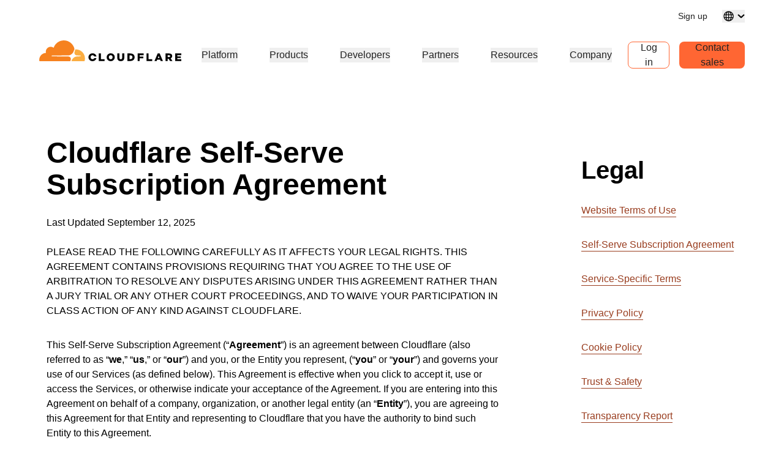

--- FILE ---
content_type: text/html; charset=utf-8
request_url: https://www.cloudflare.com/terms/?utm_referrer=https://www.google.it/
body_size: 79905
content:
<!DOCTYPE html><html lang="en-us"><head><script>(function(w,i,g){w[g]=w[g]||[];if(typeof w[g].push=='function')w[g].push(i)})
(window,'GTM-NDGPDFZ','google_tags_first_party');</script><script>(function(w,d,s,l){w[l]=w[l]||[];(function(){w[l].push(arguments);})('set', 'developer_id.dYzg1YT', true);
		w[l].push({'gtm.start':new Date().getTime(),event:'gtm.js'});var f=d.getElementsByTagName(s)[0],
		j=d.createElement(s);j.async=true;j.src='/go9u/';
		f.parentNode.insertBefore(j,f);
		})(window,document,'script','dataLayer');</script>
		<script>
			window.redwood={"consentGroups":{"C0001":true,"C0002":true,"C0003":true,"C0004":true},"country":"US","colo":"CMH","user":null,"rv1":"tsk","locale":"en-US"}
			window.redwood.syncOneTrustToZarazConsents = function() {
				if(!window.zaraz?.consent) {
					return;
				}
				const zarazConsentMap = {
					C0002: 'Tuku',
					C0003: 'nBKC',
					C0004: 'aMDT',
				}
				const groups = window.redwood.consentGroups;
				const currentZarazGroups = window.zaraz.consent.getAll();
				const zarazActiveConsents = Object.keys(currentZarazGroups);
				let shouldUpdate = false;
				const mappedGroups = Object.entries(zarazConsentMap).filter(([key, value]) => zarazActiveConsents.includes(value)).reduce((acc, [key, value]) => {
					acc[value] = groups[key];
					if (!shouldUpdate && acc[value] !== currentZarazGroups[value]) {
						shouldUpdate = true;
					}
					return acc;
				}, {});
				if(!shouldUpdate) {
					return;
				}
				window.zaraz.consent.set(mappedGroups);
				window.zaraz.consent.sendQueuedEvents();
			};
		</script>
    <script type="text/javascript">
      var OneTrust={"geolocationResponse":{"stateCode":"OH","countryCode":"US"}}
    </script>
    <script>
     const acceptedLocales = [
      'en-au',
      'en-ca',
      'en-gb',
      'en-in',
      'en-us',
      'de-de',
      'es-es',
      'es-la',
      'fr-fr',
      'it-it',
      'ja-jp',
      'ko-kr',
			'pl-pl',
      'pt-br',
      'ru-ru',
      'zh-tw',
      'zh-cn',
      'zh-hans-cn',
    ];
    const orphanLocales = [
      'sv-se',
      'nl-nl',
      'vi-vn',
      'th-th',
      'id-id',
      'tr-tr',
    ];
    const ignoreList = [
      'apps',
      'docs',
      'rate-limit-test',
      'rss',
    ]
    function getPathFromLocale(locale, code, pathString) {
      if ( locale === code || !acceptedLocales.includes(code) || acceptedLocales.includes(locale) || orphanLocales.includes(locale) ) {
        return null;
      } else {
        return [code, locale ? locale : '', pathString].filter(part => part !== '').join('/');
      }
    };
    if(window.location.host !== 'staging.cloudflare-cn.com' && window.location.host !== 'cloudflare-cn.com' && window.location.host !== 'www.cloudflare-cn.com') {
      if (localStorage.getItem('langPreference')) {
        if (localStorage.getItem('langPreference').toLowerCase() != 'en-us') {
            const langPreference = localStorage.getItem('langPreference').toLowerCase();
            const splitPath = window.location.pathname.split('/').filter(part => part !== '');
            const currentLang = splitPath[0];
            if (!acceptedLocales.includes(currentLang) && !orphanLocales.includes(currentLang) && !ignoreList.includes(splitPath[0])) {
              splitPath.splice(0, 0, langPreference.toLowerCase());
              const newUrl = 'https://' + window.location.hostname + '/' + splitPath.join('/') + '/' + window.location.search;
              window.location.replace(newUrl);
            }
          }
      } else if (!window.navigator.userAgent.toLowerCase().includes('googlebot')) {
          const requestedLang = window.navigator.language;
          const splitPath = window.location.pathname.split('/').filter(part => part !== '');
          const maybeLocale = splitPath.shift();
          const splitPathString = splitPath.join('/');

          if (requestedLang && requestedLang.toLowerCase() != "en-us") {
            const requestedLangCode = requestedLang
              .toLowerCase()
              .replace('_', '-')
              .replace('hans-',''); // for zh-hans-cn, switch to zh-cn
            const redirectPath = getPathFromLocale(maybeLocale, requestedLangCode, splitPathString);
            if (redirectPath && !ignoreList.includes(maybeLocale)) {
              window.location.replace('https://' + window.location.hostname + '/' + redirectPath + '/' + window.location.search);
            }
          }
      }
    }
    </script><meta charSet="utf-8"/><meta http-equiv="x-ua-compatible" content="ie=edge"/><meta name="viewport" content="width=device-width, initial-scale=1"/><meta id="meta-title" name="title" content="Self-Serve Subscription Agreement | Cloudflare" data-gatsby-head="true"/><meta id="meta-description" name="description" content="This page is for those who are interested in our Self-Serve Subscription Agreement." data-gatsby-head="true"/><meta id="meta-image" name="image" content="https://cf-assets.www.cloudflare.com/slt3lc6tev37/53qCYhQbir5WtIU0VDWESo/954a48bfb17f429acf469e5f14345d83/unnamed-3.png" data-gatsby-head="true"/><meta name="twitter:card" id="twitter-card" content="summary_large_image" data-gatsby-head="true"/><meta id="twitter-title" name="twitter:title" content="Self-Serve Subscription Agreement | Cloudflare" data-gatsby-head="true"/><meta id="twitter-image" name="twitter:image" content="https://cf-assets.www.cloudflare.com/slt3lc6tev37/53qCYhQbir5WtIU0VDWESo/954a48bfb17f429acf469e5f14345d83/unnamed-3.png" data-gatsby-head="true"/><meta id="twitter-description" name="twitter:description" content="This page is for those who are interested in our Self-Serve Subscription Agreement." data-gatsby-head="true"/><meta property="og:title" id="og-title" content="Self-Serve Subscription Agreement" data-gatsby-head="true"/><meta id="og-description" property="og:description" content="This page is for those who are interested in our Self-Serve Subscription Agreement." data-gatsby-head="true"/><meta property="og:image" id="og-image" content="https://cf-assets.www.cloudflare.com/slt3lc6tev37/53qCYhQbir5WtIU0VDWESo/954a48bfb17f429acf469e5f14345d83/unnamed-3.png" data-gatsby-head="true"/><style data-href="/styles.23fec80725e78f5f5b87.css" data-identity="gatsby-global-css">.rich-text-renderer .richtext-bold-container,.rich-text-renderer .richtext-bold-container i span{font-weight:700!important}.rich-text-renderer .rt-quote p{font-size:inherit!important;font-weight:inherit!important;margin:0!important}.rich-text-renderer ul li>span>span p{margin-bottom:24px}.rich-text-renderer ul li>span>span p:last-child{margin-bottom:0}.rich-text-renderer ol li>span>span p{margin-bottom:24px}.rich-text-renderer ol li>span>span p:last-child{margin-bottom:0}.rich-text-renderer table th span.fw7{color:#f63}@media screen and (min-width:1000px){.sticky-rich-text-renderer{max-height:700px;overflow-y:scroll;position:sticky;top:150px}}.br-checkbox{-webkit-user-select:none;user-select:none}.br-checkbox input{cursor:pointer}.br-checkbox input:checked~.checkmark{background-color:#0051c3;border-color:#0051c3}.br-checkbox input:checked~.checkmark:after{display:block}.br-checkbox .checkmark{left:0;top:0}.br-checkbox .checkmark:after{border:solid #fff;border-width:0 2px 2px 0;content:"";display:none;height:10px;left:8px;position:absolute;top:4px;transform:rotate(45deg);width:5px}.pay-enterprise-card .learn-more:after{content:url("data:image/svg+xml;charset=utf-8,%3Csvg xmlns='http://www.w3.org/2000/svg' width='6' height='10' fill='none' viewBox='0 0 6 10'%3E%3Cpath stroke='%23F63' stroke-width='1.2' d='M.71.801 4.91 5 .71 9.199'/%3E%3C/svg%3E");top:0}.feature-card{position:relative}.feature-card .ol-text{display:flex;flex-direction:column;padding:15px;position:absolute;width:100%}.feature-card .ol-text__sup{color:#003682;font-size:.8rem;font-weight:700;letter-spacing:.1rem;margin-bottom:8px;text-transform:uppercase}.feature-card .ol-text__text{color:#fff;font-size:1.5rem}@media (max-width:749px){.feature-card .ol-text{padding:25px}.feature-card .ol-text__sup{font-size:1.2rem;margin-bottom:15px}.feature-card .ol-text__text{font-size:2.5rem;line-height:2.4rem}}.element-resource-card-shadow{box-shadow:0 4px 10px #0000001f}.element-resource-card{height:100%;min-height:165px}.element-resource-card .row{height:100%;min-height:inherit}.element-resource-card .learn-more{align-self:flex-start;font-size:14px;letter-spacing:-.32px;line-height:normal}.element-resource-card .learn-more:after{content:url("data:image/svg+xml;charset=utf-8,%3Csvg xmlns='http://www.w3.org/2000/svg' width='7' height='11' fill='none' viewBox='0 0 7 11'%3E%3Cpath stroke='%23F63' stroke-width='1.2' d='M1 1.301 5.199 5.5 1 9.699'/%3E%3C/svg%3E")}.element-resource-card .element-resource-card--image-col img{width:100%}.element-resource-card:not(.element-resource-card--block) .element-resource-card--content-col{padding-right:16px!important}.element-resource-card:not(.element-resource-card--block) img{height:100%;object-fit:cover;object-position:center}.element-resource-card .element-resource-card-description>p:last-of-type{margin-bottom:0}.element-resource-card .element-resource-card-description>p:first-of-type{margin-top:0}.blade-card-carousel-wrapper{background-position:100% 100%}@media (max-width:749px){.blade-card-carousel-wrapper{background-size:contain}}@media (min-width:750px) and (max-width:1001px){.blade-card-carousel-wrapper{background-size:auto}}@media (min-width:1000px){.blade-card-carousel-wrapper{background-size:cover}}.blade-card-carousel-wrapper .carousel-arrow svg{height:19px;width:19px}.featured-company-logos{row-gap:32px}@media screen and (min-width:750px){.featured-company-logos{row-gap:48px}}.featured-company-logo{text-align:center}.featured-company-logo img{height:50px;max-width:100%;object-fit:contain;object-position:center}#blade-featured-solutions--container{background:linear-gradient(#fff,#fff) padding-box,linear-gradient(180deg,#f63,#f68c1f,#fbad41) border-box;padding:48px 66px}@media screen and (max-width:576px){#blade-featured-solutions--container{background:none;padding:0}#blade-featured-solutions--container .row .featured-solutions-column:not(:last-child){margin-bottom:48px}}.featured-statistics--title{max-width:100%;width:900px}.featured-statistics--quote:before{content:"“"}.featured-statistics--quote:after{content:"”"}.featured-statistics--quote-logo{height:40px}@media (max-width:749px){.blade-full-width-hero-background-image-wrapper .features-wrapper{flex-direction:column;flex-wrap:nowrap;order:1}.blade-full-width-hero-background-image-wrapper .features-wrapper>div{max-width:none;padding-top:48px}.blade-full-width-hero-background-image-wrapper .features-image-wrapper{display:flex;flex-direction:column-reverse;margin-bottom:48px}.blade-full-width-hero-background-image-wrapper .features-image-wrapper .features-image{order:2}}@media (min-width:3200px){.blade-full-width-hero-wrapper .blade-full-width-hero-background-image{background-size:cover!important}}.blade-full-width-hero-wrapper .tertiary-button-wrapper{display:flex;justify-content:center;width:100%!important}.blade-full-width-hero-wrapper .tertiary-button{width:272px!important}@media (max-width:749px){.blade-full-width-hero-wrapper .tertiary-button{width:100%!important}}.blade-full-width-hero-wrapper .copy{max-width:352px}.blade-full-width-hero-wrapper .copy>p{margin-top:0}.hero-tab-label{border-bottom:1px solid #ececec;color:#c6c6c6;font-size:18px;font-weight:600;line-height:24px}.hero-tab-label--active{border-bottom:1px solid #f63;color:#f63}.hero-tab-wrapper:hover .hero-tab-label--inactive{border-bottom:1px solid #000;color:#000}.hero-tab-wrapper:hover .tab-text--inactive{color:#000}.hero-tab-content{padding:16px 0;text-align:center}.tab-text{color:#777;font-size:16px;font-weight:400;line-height:24px}.tab-text--active{color:#000;font-size:16px;font-weight:600}.tab-arrow{color:#f63;float:left}.hero-section-top{margin-bottom:60px;min-height:400px}.hero-section-top .row{max-height:400px}.hero-media{height:308px;overflow:hidden;position:relative}.hero-media img,.hero-media video{height:100%;width:100%}.hero-section-bottom .col{padding:0}.hero-promotional-banner-wrapper{border-radius:8px;box-shadow:0 4px 12px 0 #0000001f;position:relative}.hero-promotional-banner-wrapper:after,.hero-promotional-banner-wrapper:before{border-radius:8px;content:"";display:block;height:100%;position:absolute;width:115px}@media (max-width:549px){.hero-promotional-banner-wrapper:after,.hero-promotional-banner-wrapper:before{background:none!important}}@media (max-width:749px){.hero-promotional-banner-wrapper:after,.hero-promotional-banner-wrapper:before{background-size:cover!important}}.hero-promotional-banner-wrapper:before{background:url(/img/icons/orange/new/flare_left.svg) no-repeat 50%;left:0;right:0}.hero-promotional-banner-wrapper:after{background:url(/img/icons/orange/new/flare_right.svg) no-repeat 50%;right:0;top:0}.hero-promotional-banner-wrapper>div{border-color:#0000;display:flex;justify-content:center;max-width:75%;min-height:53px;padding:0;z-index:1}@media (max-width:749px){.hero-promotional-banner-wrapper>div{flex-wrap:wrap;padding-bottom:10px;text-align:center}}.hero-promotional-banner-wrapper .lh-copy{background-color:initial!important;color:#f63!important;font-weight:500!important;margin-right:24px;padding-right:0!important}@media (min-width:1000px){.hero-promotional-banner-wrapper .learn-more{margin-left:24px}}.hero-promotional-banner-wrapper .learn-more:after{content:url("data:image/svg+xml;charset=utf-8,%3Csvg xmlns='http://www.w3.org/2000/svg' width='12' height='15' fill='none' stroke-width='1.2' viewBox='0 0 8 15'%3E%3Cpath fill='%23f63' d='m1.708.5-1 1 4 4-4 4 1 1 5-5-5-5Z'/%3E%3C/svg%3E");margin-left:0;position:relative;top:5px}.column-content-card-description>*{color:#000!important;font-size:18px!important}.inline-title-column-card-icon{max-height:30px;max-width:30px}.parallax-hero-wrapper .parallax-hero{align-items:center;display:flex}.parallax-hero-wrapper .old-parallax-hero{background-color:#fafafa;transition:opacity .1s ease-in-out;will-change:opacity}@media (min-width:750px){.parallax-hero-wrapper .old-parallax-hero{position:sticky;top:0}}@media only screen and (max-width:767px){.parallax-hero-wrapper .old-parallax-hero{padding-bottom:25px;padding-top:48px}}.parallax-hero-wrapper .new-parallax-hero{background-color:#fff;border-top-left-radius:48px;border-top-right-radius:48px;box-shadow:0 -4px 48px 0 #0000000a,0 14px 40px 0 #f636;position:relative}@media only screen and (max-width:767px){.parallax-hero-wrapper .new-parallax-hero{padding-top:40px}}.parallax-hero-wrapper .blade-half-width-hero-image{mix-blend-mode:darken}@media only screen and (min-width:1200px){.resource-card__container .image_wrapper{height:113px}.resource-card__container .image_wrapper img.partner-logo{max-height:113px}}@media only screen and (min-width:992px) and (max-width:1199px){.resource-card__container .image_wrapper{height:66px}.resource-card__container .image_wrapper img.partner-logo{max-height:66px}}@media only screen and (min-width:768px) and (max-width:991px){.resource-card__container .image_wrapper{height:42px}.resource-card__container .image_wrapper img.partner-logo{max-height:42px}}@media only screen and (max-width:767px){.resource-card__container .image_wrapper{height:54px}.resource-card__container .image_wrapper img.partner-logo{max-height:54px}}.resource-card__container .resource-description-wrapper{-ms-overflow-style:none;overflow:scroll;scrollbar-width:none}.resource-card__container .resource-description-wrapper>pre>code{text-wrap:wrap}.resource-card__container .resource-description-wrapper::-webkit-scrollbar{display:none}.blade-tabs p{margin-bottom:8px!important}.the-net-hero h1{font-family:Inter,sans-serif;line-height:24px;padding-top:25px}.the-net-hero h1 span.tn__header--large{font-size:60px;font-weight:600}.the-net-hero h1 span.tn__header--small{display:inline-flex;font-size:16px;font-weight:200;letter-spacing:3px;margin-left:5px;margin-top:5px}.the-net-hero .tn__divider{border-right:1px solid #f63;display:none;height:90%;margin-top:5%;position:absolute;right:0}.the-net-hero .tn__divider:after,.the-net-hero .tn__divider:before{background:#f63;border-radius:5px;content:"";height:5px;position:absolute;right:-3px;width:5px}.the-net-hero .tn__divider:after{bottom:0}@media screen and (min-width:992px){.the-net-hero .tn__divider{display:flex}}.the-net-hero p{font-family:Inter,sans-serif;font-size:18px}@media screen and (max-width:991px){.enablement-blade-content .enablement-blade-actions a{width:100%}}

/*! Cloudflare CSS v1.0.0 *//*! normalize.css v8.0.0 | MIT License | github.com/necolas/normalize.css */.headline-1{color:#222;font-size:32px;font-weight:600;line-height:40px;margin-bottom:0;margin-top:0}@media screen and (min-width:576px){.headline-1{color:#222;font-size:48px;font-weight:600;line-height:54px;margin-bottom:0;margin-top:0}}.headline-2{color:#000;font-size:32px;font-weight:600;line-height:40px;margin-bottom:0;margin-top:0}@media screen and (min-width:576px){.headline-2{color:#000;font-size:40px;font-weight:600;line-height:45px;margin-bottom:0;margin-top:0}}.headline-3{font-size:32px;line-height:40px}.headline-3,.headline-4{color:#222;font-weight:600;margin-bottom:0;margin-top:0}.headline-4{font-size:24px;line-height:30px}.headline-5{font-size:18px;line-height:24px}.headline-5,.headline-6{color:#222;font-weight:600;margin-bottom:0;margin-top:0}.headline-6{font-size:14px;line-height:21px}.body-1{font-size:16px;line-height:24px}.body-1,.body-2{color:#222;font-weight:400}.body-2{font-size:14px;line-height:21px}.body-3{color:#222;font-size:12px;font-weight:400;line-height:18px}.numbered-stats{color:#f63;font-size:56px;font-weight:400;line-height:64px}.quote{font-size:32px;line-height:40px}.mobile-quote,.quote{color:#222;font-weight:400}.mobile-quote{font-size:24px;line-height:30px}.learn-more-text>a{font-weight:600!important}.learn-more-link1{color:#a5a5a5!important;font-size:16px;font-weight:700;line-height:24px;text-decoration:none}.learn-more-link1:hover{color:#222!important}.learn-more{background-image:linear-gradient(#000,#000);background-position-x:0;background-position-y:100%;background-repeat:no-repeat;background-size:0 .1em;color:#000!important;font-size:16px;font-weight:400;line-height:24px;text-decoration:none;transition:background-size .2s ease-in-out}.learn-more:focus,.learn-more:hover{background-size:100% .1em}.learn-more:after{content:url("data:image/svg+xml;charset=utf-8,%3Csvg xmlns='http://www.w3.org/2000/svg' width='8' height='15' fill='none' viewBox='0 0 8 15'%3E%3Cpath fill='%23000' d='m.99 14.004-.707-.707L6.079 7.5.283 1.704.99.997 7.494 7.5.99 14.004Z'/%3E%3C/svg%3E");margin-left:8px;position:relative;top:2px}.learn-more-no-caret:after{content:"";position:static}.learn-more-orange-1-500-caret:after{content:url("data:image/svg+xml;charset=utf-8,%3Csvg xmlns='http://www.w3.org/2000/svg' width='8' height='10' fill='none' stroke-width='1.2' viewBox='0 0 8 15'%3E%3Cpath fill='%23f63' d='m.99 14.004-.707-.707L6.079 7.5.283 1.704.99.997 7.494 7.5.99 14.004Z'/%3E%3C/svg%3E");margin-left:4px;position:relative;vertical-align:1px}.learn-more:active{background-size:100% .1em;color:#5e5e5e!important}.legal{font-size:12px;font-weight:600;line-height:18px}.alternate-link--blue3 p a{color:#c5ebf5!important}.alternate-link--blue3 p a:hover{color:#6ecce5!important;text-decoration:underline}.alternate-link--black p a{background-image:none;border-bottom:1px solid #222;color:#222!important}.alternate-link--black p a:hover{--inline-link-bg-color:#0000;--inline-link-bg-image:none;background-image:none;border-bottom:1px solid #474747;color:#474747!important}.markdown-block table{border:all;border-collapse:collapse;font-size:16px;text-align:center;width:100%}.markdown-block td,.markdown-block th{border:1px solid #ccc;padding:5px}.markdown-block a{color:#0051c3;font-weight:400}.markdown-block a:hover{color:#0045a6}.markdown-block.checkmarks ul li:before{display:none}.markdown-block ol{counter-reset:custom-reset;list-style:none}.markdown-block ol li{counter-increment:custom-reset;line-height:24px;list-style:none;margin-bottom:16px}.markdown-block ol li:before{color:#f63;content:counter(custom-reset) ". ";font-size:16px;font-weight:600;left:0;margin-right:16px}.markdown-block li ol li,.markdown-block li ul li{margin-top:24px}.markdown-block ol[type=a] li:before{content:counter(custom-reset,lower-alpha) ". "}.markdown-block ul{list-style:none;padding-left:0}.markdown-block ul li{display:block;margin-bottom:16px;padding-left:12px;position:relative}.markdown-block ul li:before{left:0;position:absolute}.markdown-block ul li>p:first-child{margin-top:0}.markdown-block ul li:before{color:#f63;content:"|";font-weight:600}.link-caret{position:relative;top:2px}.link-caret:after{margin-left:8px}.measure{max-width:30em}.measure-wide{max-width:34em}.measure-narrow{max-width:20em}.indent{margin-bottom:0;margin-top:0;text-indent:1em}.small-caps{font-variant:small-caps}.truncate{overflow:hidden;text-overflow:ellipsis;white-space:nowrap}.word-break{word-break:break-word}.line-clamp-2{-webkit-box-orient:vertical;-webkit-line-clamp:2;line-clamp:2;display:-webkit-box;overflow:hidden}.border-box,a,article,aside,blockquote,body,code,dd,div,dl,dt,fieldset,figcaption,figure,footer,form,h1,h2,h3,h4,h5,h6,header,html,input[type=email],input[type=number],input[type=password],input[type=tel],input[type=text],input[type=url],legend,li,main,nav,ol,p,pre,section,table,td,textarea,th,tr,ul{box-sizing:border-box}.aspect-ratio{height:0;position:relative}.aspect-ratio--16x9{padding-bottom:56.25%}.aspect-ratio--9x16{padding-bottom:177.77%}.aspect-ratio--4x3{padding-bottom:75%}.aspect-ratio--3x4{padding-bottom:133.33%}.aspect-ratio--6x4{padding-bottom:66.6%}.aspect-ratio--4x6{padding-bottom:150%}.aspect-ratio--8x5{padding-bottom:62.5%}.aspect-ratio--5x8{padding-bottom:160%}.aspect-ratio--7x5{padding-bottom:71.42%}.aspect-ratio--5x7{padding-bottom:140%}.aspect-ratio--1x1{padding-bottom:100%}.aspect-ratio--object{bottom:0;height:100%;left:0;position:absolute;right:0;top:0;width:100%;z-index:100}img{max-width:100%}.cover{background-size:cover!important}.contain{background-size:contain!important}.bg-center{background-position:50%}.bg-center,.bg-top{background-repeat:no-repeat}.bg-top{background-position:top}.bg-right{background-position:100%}.bg-bottom,.bg-right{background-repeat:no-repeat}.bg-bottom{background-position:bottom}.bg-left{background-position:0;background-repeat:no-repeat}.bg--grayOpaque{background-color:#101010cc}.bg--transparent{background-color:initial}.bg--gray1{background-color:#f5f5f5}.bg--purple{background-color:#7d4788}.bg--blue{background-color:#2da7cb}.bg--blue1{background-color:#0051c3}.bg--orange1{background-color:#f6821f}.bg--br-blue5{background-color:#f8fbfb}.bg--orange5{background-color:#d86300}.bg--white{background-color:#fff}.bg-orange-3-100_32{background-color:#feefd952}.bg-orange-3-400_01{background-color:#f6821f1a}.bg-orange-3-400_02{background-color:#f6821f33}.ba{border-style:solid;border-width:1px}.bt{border-top-style:solid;border-top-width:1px}.br{border-right-style:solid;border-right-width:1px}.bb{border-bottom-style:solid;border-bottom-width:1px}.bl{border-left-style:solid;border-left-width:1px}.bn{border-style:none;border-width:0}.bt-only{border:none;border-top:1px solid}.bb-2{border-bottom-width:16px!important}.bb-2px{border-bottom-style:solid;border-bottom-width:2px}.br0{border-radius:0}.br-4{border-radius:4px}.br-5{border-radius:5px}.br-8{border-radius:8px}.br2{border-radius:5px}.br3{border-radius:10px}.br4{border-radius:15px}.br8px{border-radius:8px}.br-100{border-radius:100%}.br-pill{border-radius:9999px}.br--bottom{border-top-left-radius:0;border-top-right-radius:0}.br--top{border-bottom-left-radius:0}.br--right,.br--top{border-bottom-right-radius:0}.br--right{border-top-right-radius:0}.br--left{border-bottom-left-radius:0;border-top-left-radius:0}.b--dotted{border-style:dotted}.b--dashed{border-style:dashed}.b--solid{border-style:solid}.b--none{border-style:none}.bw0{border-width:0}.bw1{border-width:1px}.bw2{border-width:2px}.bw3{border-width:4px}.bw4{border-width:8px}.bw5{border-width:10px}.bt-0{border-top-width:0}.br-0{border-right-width:0}.bb-0{border-bottom-width:0}.bl-0{border-left-width:0}.shadow-1{box-shadow:1px 3px 1px #00000029,1px 0 1px #3c404314}.shadow-2{box-shadow:-1px 0 2px 0 #0003}.shadow-3{box-shadow:2px 2px 4px 2px #0003}.shadow-4{box-shadow:2px 2px 8px 0 #0003}.shadow-5{box-shadow:4px 4px 8px 0 #0003}.shadow-orange-1_03,.shadow-orange-1_03:hover{box-shadow:0 0 4px #f6821f4d}.button-cta{align-items:center;border-radius:8px;display:flex;justify-content:center;max-width:100%}.button-under-attack{min-width:158px}.button-under-attack:hover{background-color:#d86300!important}@media screen and (max-width:576px){.auto-btn{width:100%!important}}@media screen and (min-width:576px) and (max-width:991px){.auto-btn{width:auto!important}}.narrow-btn{width:100%}@media screen and (min-width:992px){.narrow-btn{width:158px}}.wide-btn{width:100%}@media screen and (min-width:992px){.wide-btn{width:255px}}.extra-wide-btn{width:100%}@media screen and (min-width:992px){.extra-wide-btn{width:352px}}.full-width-btn{width:100%!important}.button-cta:hover{outline:0}.button-cta:focus{outline-color:#6ecce5!important}.button-cta.bg-orange1:hover{background-color:#d86300!important}.button-cta.b--orange1:hover,.primary-orange2-btn:hover{border-color:#d86300!important;color:#d86300!important}.button-cta.b--blue0:hover{border-color:#0045a6!important;color:#003682!important}.button-cta.bg-blue1:hover{background-color:#0045a6!important}.button-cta.blue-outline:hover{background-color:#edf3fb}.secondary-blue2-btn:hover{border-color:#0045a6!important;color:#0045a6!important}.pre{overflow-x:auto;overflow-y:hidden;overflow:scroll}.top-0{top:0}.right-0{right:0}.bottom-0{bottom:0}.left-0{left:0}.top-1{top:1rem}.right-1{right:1rem}.bottom-1{bottom:1rem}.left-1{left:1rem}.top-2{top:2rem}.right-2{right:2rem}.bottom-2{bottom:2rem}.left-2{left:2rem}.right-3{right:3rem}.right-4{right:4rem}.top--1{top:-1rem}.right--1{right:-1rem}.bottom--1{bottom:-1rem}.left--1{left:-1rem}.top--2{top:-2rem}.right--2{right:-2rem}.bottom--2{bottom:-2rem}.left--2{left:-2rem}.absolute--fill{bottom:0;left:0;right:0;top:0}.cf:after,.cf:before{content:" ";display:table}.cf:after{clear:both}.cf{*zoom:1}.cl{clear:left}.cr{clear:right}.cb{clear:both}.cn{clear:none}.dn{display:none}.di{display:inline}.db{display:block}.dib{display:inline-block}.dit{display:inline-table}.dt{display:table}.dtc{display:table-cell}.dt-row{display:table-row}.dt-row-group{display:table-row-group}.dt-column{display:table-column}.dt-column-group{display:table-column-group}.dt--fixed{table-layout:fixed;width:100%}.flex,.grid-container{display:flex}.flex-0{flex:0 1}.flex-1{flex:1 1}.inline-flex{display:inline-flex}.basis-auto{flex-basis:auto}.flex-grow-2{flex-grow:2}.flex-grow-3{flex-grow:3}.flex-grow-4{flex-grow:4}.flex-grow-5{flex-grow:5}.flex-grow-6{flex-grow:6}.flex-grow-7{flex-grow:7}.flex-grow-8{flex-grow:8}.flex-auto{flex:1 1 auto;min-height:0;min-width:0}.flex-none{flex:none!important}.flex-column{flex-direction:column}.flex-row,.grid-container{flex-direction:row}.flex-wrap,.grid-container{flex-wrap:wrap}.flex-nowrap{flex-wrap:nowrap}.flex-wrap-reverse{flex-wrap:wrap-reverse}.flex-column-reverse{flex-direction:column-reverse}.flex-row-reverse{flex-direction:row-reverse}.items-start{align-items:flex-start}.items-end{align-items:flex-end}.items-center{align-items:center}.items-baseline{align-items:baseline}.items-stretch{align-items:stretch}.self-start{align-self:flex-start}.self-end{align-self:flex-end}.self-center{align-self:center}.self-baseline{align-self:baseline}.self-stretch{align-self:stretch}.justify-start{justify-content:flex-start}.justify-end{justify-content:flex-end}.justify-center{justify-content:center}.justify-between{justify-content:space-between}.justify-around{justify-content:space-around}.content-start{align-content:flex-start}.content-end{align-content:flex-end}.content-center{align-content:center}.content-between{align-content:space-between}.content-around{align-content:space-around}.content-stretch{align-content:stretch}.order-last{order:99999}.flex-basis-0{flex-basis:0}.flex-grow-0{flex-grow:0}.flex-grow-1{flex-grow:1}.flex-shrink-0{flex-shrink:0}.flex-shrink-1{flex-shrink:1}.fl{float:left}.fl,.fr{_display:inline}.fr{float:right}.fn{float:none}.sans-serif{font-family:-apple-system,BlinkMacSystemFont,avenir next,avenir,helvetica neue,helvetica,ubuntu,roboto,noto,segoe ui,arial,sans-serif}.mono{font-family:menlo,monaco,monospace}.i{font-style:italic}.fs-normal{font-style:normal}.fwnormal,.normal{font-weight:400!important}.b,.fwbold{font-weight:700!important}.fw1{font-weight:100!important}.fw2{font-weight:200!important}.fw3{font-weight:300!important}.copy1,.copy2,.copy3,.fw4{font-weight:400!important}.fw5{font-weight:500!important}.fw6{font-weight:600!important}.fw7,.headline1,.headline2,.learn-more-link,.link,.sub-headline1,.sub-headline2,.title-case{font-weight:700!important}.fw8{font-weight:800!important}.fw9{font-weight:900!important}.input-reset{-webkit-appearance:none;-moz-appearance:none}.button-reset::-moz-focus-inner,.input-reset::-moz-focus-inner{border:0;padding:0}.native-dropdown:focus+[role=dropdown-facade]{border-color:#0000;outline:2px solid #0051c3;outline-offset:-2px}.h-3rem{height:3rem}.h-5rem{height:5rem}.h-7rem{height:7rem}.h-11rem{height:11rem}.h-28rem{height:28rem}.h-30rem{height:30rem}.h-40rem{height:40rem}.h-46rem{height:46rem}.mh-3rem{max-height:3rem}.mh-4rem{max-height:4rem}.minh-3rem{min-height:3rem}.minh-4rem{min-height:4rem}.minh-5rem{min-height:5rem}.minh-6rem{min-height:6rem}.minh-7rem{min-height:7rem}.minh-8rem{min-height:8rem}.h1{height:1rem}.h2{height:2rem}.h3,.h3-temp{height:4rem}.h4{height:8rem}.h5{height:16rem}.h4-plus-h5{height:24rem}.h-25{height:25%}.h-50{height:50%}.h-75{height:75%}.h-100{height:100%}.min-h-100{min-height:100%}.vh-25{height:25vh}.vh-50{height:50vh}.vh-75{height:75vh}.vh-100{height:100vh}.min-vh-100{min-height:100vh}.h-auto{height:auto}.h-inherit{height:inherit}.h40px{height:40px}.h-3pt5{height:56px}@media screen and (min-width:1023px){.h40px-sxl{height:40px!important}}@media screen and (min-width:992px){.h40px-l{height:40px}}@media screen and (min-width:576px) and (max-width:991px){.h40px-m{height:40px}}@media screen and (min-width:576px){.h40px-ns{height:40px}}.h-0{height:0}.ls1,.sub-headline2{letter-spacing:-.45px}.copy1,.learn-more-link,.link,.ls2{letter-spacing:-.32px}.copy2,.ls3{letter-spacing:-.15px}.ls4,.sub-headline1{letter-spacing:.36px}.headline2,.ls5{letter-spacing:.38px}.headline1,.ls6{letter-spacing:.4px}.tracked{letter-spacing:.1em}.tracked-tight{letter-spacing:-.05em}.tracked-mega{letter-spacing:.25em}.lh-solid{line-height:1}.headline2,.lh-title,.sub-headline1,.sub-headline2{line-height:1.25}.copy1,.copy2,.copy3,.headline1,.learn-more-link,.lh-copy,.title-case{line-height:1.5}.lh-0{line-height:0}.lh-1_8{line-height:1.8!important}.lh-1_1{line-height:1.1}.lh-1_4{line-height:1.4!important}.lh-1_2{line-height:1.2!important}.link{text-decoration:none}.link,.link:active,.link:focus,.link:hover,.link:link,.link:visited{transition:color .15s ease-in}.link:focus{outline:1px dotted currentColor}.list{list-style-type:none}.tight-list ul{list-style:none;padding-left:0}.tight-list ul li{display:block;padding-left:16px;position:relative}.tight-list ul li:before{left:0;position:absolute}.tight-list ul li>p:first-child{margin-top:0}.tight-list ul li:before{color:#f63;content:"• ";font-weight:600}.mw-65{max-width:65%}.mw-100{max-width:100%}.mw-60{max-width:60%}.mw1{max-width:1rem}.mw2{max-width:2rem}.mw3{max-width:4rem}.mw4{max-width:8rem}.mw5{max-width:17rem}.mw6{max-width:32rem}.mw7{max-width:31rem}.mw8{max-width:64rem}.grid-container,.mw9{max-width:75rem}.mw10{max-width:96rem}.mw-none{max-width:none}.w-fit-content{width:-moz-fit-content;width:fit-content}.w-initial{width:auto}.w-16{width:16%}.w-23{width:23%}.w-31{width:31%}.w-44{width:44%}.w-47{width:47%}.w-0rem{width:0}.w-3rem{width:3rem}.w-8rem{width:8rem}.w-9rem{width:9rem}.w-10rem{width:10rem}.w-11rem{width:11rem}.w-12rem{width:12rem}.w-14rem{width:14rem}.w-20rem{width:20rem}.w-27rem{width:27rem}.w-30rem{width:30rem}.w-44rem{width:44rem}.w1{width:1rem}.w2{width:2rem}.w3{width:4rem}.w4{width:8rem}.w5{width:16rem}.w4-plus-w5{width:24rem}.w-10{width:10%}.w-20{width:20%}.w-25{width:25%}.w-30{width:30%}.w-33{width:33%}.w-34{width:34%}.w-40{width:40%}.w-50{width:50%}.w-60{width:60%}.w-70{width:70%}.w-75{width:75%}.w-80{width:80%}.w-90{width:90%}.grid-item,.w-100{width:100%}.w-third{width:33.33333%}.w-two-thirds{width:66.66667%}.w-auto{width:auto}.overflow-visible{overflow:visible}.overflow-scroll{overflow:scroll}.overflow-auto{overflow:auto}.overflow-x-visible{overflow-x:visible}.overflow-x-hidden{overflow-x:hidden}.overflow-x-scroll{overflow-x:scroll}.overflow-x-auto{overflow-x:auto}.overflow-y-visible{overflow-y:visible}.overflow-y-hidden{overflow-y:hidden}.overflow-y-scroll{overflow-y:scroll}.overflow-y-auto{overflow-y:auto}.static{position:static}.relative{position:relative}.absolute{position:absolute}.fixed{position:fixed}.sticky{position:sticky}.top-100{top:100%}.o-100{opacity:1}.o-90{opacity:.9}.o-80{opacity:.8}.o-70{opacity:.7}.o-60{opacity:.6}.o-50{opacity:.5}.o-40{opacity:.4}.o-30{opacity:.3}.o-20{opacity:.2}.o-10{opacity:.1}.o-05{opacity:.05}.o-025{opacity:.025}.o-0{opacity:0}.rotate-0{transform:rotate(0)}.rotate-45{transform:rotate(45deg)}.rotate-90{transform:rotate(90deg)}.rotate-135{transform:rotate(135deg)}.rotate-180{transform:rotate(180deg)}.rotate-225{transform:rotate(225deg)}.rotate-270{transform:rotate(270deg)}.rotate-315{transform:rotate(315deg)}.br-blue{color:#0051c3}.br-darkBlue{color:#003682}.br-lightBlue4{color:#f8fbfb}.br-lightBlue{color:#e2f5fa}.br-lightOrange{color:#fbad40}.bg-br-blue{background-color:#0051c3}.bg-br-darkBlue{background-color:#003682}.bg-br-lightBlue4{background-color:#f8fbfb}.bg-br-lightBlue{background-color:#e2f5fa}.bg-br-lightOrange{background-color:#fbad40}.orange{color:#f38020!important}.lightOrange{color:#faae40!important}.red{color:#e04e64!important}.lightRed{color:#e27179!important}.green{color:#71c492!important}.lightGreen{color:#9fd3b5!important}.blue{color:#2da7cb!important}.lightBlue{color:#89c4e1!important}.purple{color:#7d4788!important}.lightPurple{color:#af7baf!important}.navy{color:#00517f!important}.lightNavy{color:#4f8cc8!important}.brandGray1{color:#f5f5f5!important}.brandGray2{color:#ddd!important}.brandGray3{color:#aaa!important}.brandGray4{color:#707070!important}.brandGray5{color:#404242!important}.black{color:#222!important}.black2{color:#a5a5a5!important}.white{color:#fff!important}.white-80{color:#fffc!important}.white-70{color:#ffffffb3!important}.white-50{color:#ffffff80!important}.white-20{color:#fff3!important}.white-10{color:#ffffff1a!important}.white-05{color:#ffffff0d!important}.white-025{color:hsla(0,0%,100%,.025)!important}.black-80{color:#000c!important}.black-70{color:#000000b3!important}.black-50{color:#00000080!important}.black-20{color:#0003!important}.black-10{color:#0000001a!important}.black-05{color:#0000000d!important}.black-025{color:rgba(0,0,0,.025)!important}.transparent{color:#0000!important}.dark-red0{color:#430c15!important}.red0{color:#b0291c!important}.red1{color:#fc3d2e!important}.red2{color:#fca39c!important}.red3{color:#fedad7!important}.red4{color:#feedeb!important}.red5{color:#e35f75!important}.red6{color:#ec93a2!important}.red7{color:#f3bac3!important}.red8{color:#f9dce1!important}.red9{color:#fcf0f2!important}.orange0{color:#f63!important}.orange1{color:#f6821f!important}.orange2{color:#fbad41!important}.orange3{color:#e06d10!important}.orange4{color:#b6590d!important}.orange5{color:#d86300!important}.orange6{color:#f4a15d!important}.orange7{color:#f8c296!important}.orange8{color:#fbdbc1!important}.orange9{color:#fdf1e7!important}.gold0{color:#2c1c02!important}.gold1{color:#573905!important}.gold2{color:#744c06!important}.gold3{color:#8e5c07!important}.gold4{color:#a26a09!important}.gold5{color:#c7820a!important}.gold6{color:#f4a929!important}.gold7{color:#f8cd81!important}.gold8{color:#fbe2b6!important}.gold9{color:#fdf3e2!important}.green0{color:#12523d!important}.green1{color:#148c40!important}.green2{color:#57cf7d!important}.green3{color:#bceccb!important}.green4{color:#ddf5e5!important}.green5{color:#46a46c!important}.green6{color:#79c698!important}.green7{color:#b0ddc2!important}.green8{color:#d8eee1!important}.green9{color:#eff8f3!important}.cyan0{color:#0c2427!important}.cyan1{color:#164249!important}.cyan2{color:#1d5962!important}.cyan3{color:#26727e!important}.cyan4{color:#2b818e!important}.cyan5{color:#35a0b1!important}.cyan6{color:#66c3d1!important}.cyan7{color:#a5dce4!important}.cyan8{color:#d0edf1!important}.cyan9{color:#e9f7f9!important}.blue0{color:#003682!important}.blue1,.learn-more-link,.link{color:#0051c3!important}.blue2{color:#6ecce5!important}.blue3{color:#c5ebf5!important}.blue4{color:#e2f5fa!important}.blue5{color:#f8fbfb!important}.blue6{color:#edf3fb!important}.blue7{color:#add2eb!important}.blue8{color:#d6e9f5!important}.blue9{color:#f4f8fc!important}.bluehover{color:#0045a6!important}.indigo0{color:#181e34!important}.indigo1{color:#2c365e!important}.indigo2{color:#404e88!important}.indigo3{color:#5062aa!important}.indigo4{color:#6373b6!important}.indigo5{color:#8794c7!important}.indigo6{color:#a5aed5!important}.indigo7{color:#c8cde5!important}.indigo8{color:#e0e3f0!important}.indigo9{color:#f1f3f8!important}.violet0{color:#2d1832!important}.violet1{color:#502b5a!important}.violet2{color:#753f83!important}.violet3{color:#8e4c9e!important}.violet4{color:#9f5bb0!important}.violet5{color:#b683c3!important}.violet6{color:#c9a2d2!important}.violet7{color:#dbc1e1!important}.violet8{color:#ebddee!important}.violet9{color:#f7f1f8!important}.gray0{color:#4e4e4e!important}.gray1{color:#747474!important}.gray2{color:#b9b9b9!important}.gray3{color:#e1e1e1!important}.gray4{color:#f0f0f0!important}.gray5{color:#92979b!important}.gray6{color:#b7bbbd!important}.gray7{color:#d5d7d8!important}.gray8{color:#eaebeb!important}.gray9{color:#f7f7f8!important}.bg-orange{background-color:#f38020!important}.bg-lightOrange{background-color:#faae40!important}.bg-red{background-color:#e04e64!important}.bg-lightRed{background-color:#e27179!important}.bg-green{background-color:#71c492!important}.bg-lightGreen{background-color:#9fd3b5!important}.bg-blue{background-color:#2da7cb!important}.bg-lightBlue{background-color:#89c4e1!important}.bg-purple{background-color:#7d4788!important}.bg-lightPurple{background-color:#af7baf!important}.bg-navy{background-color:#00517f!important}.bg-lightNavy{background-color:#4f8cc8!important}.bg-brandGray1{background-color:#f5f5f5!important}.bg-brandGray2{background-color:#ddd!important}.bg-brandGray3{background-color:#aaa!important}.bg-brandGray4{background-color:#707070!important}.bg-brandGray5{background-color:#404242!important}.bg-black{background-color:#222!important}.bg-white{background-color:#fff!important}.bg-white-80{background-color:#fffc!important}.bg-white-70{background-color:#ffffffb3!important}.bg-white-50{background-color:#ffffff80!important}.bg-white-20{background-color:#fff3!important}.bg-white-10{background-color:#ffffff1a!important}.bg-white-05{background-color:#ffffff0d!important}.bg-white-025{background-color:hsla(0,0%,100%,.025)!important}.bg-black-80{background-color:#000c!important}.bg-black-70{background-color:#000000b3!important}.bg-black-50{background-color:#00000080!important}.bg-black-20{background-color:#0003!important}.bg-black-10{background-color:#0000001a!important}.bg-black-05{background-color:#0000000d!important}.bg-black-025{background-color:rgba(0,0,0,.025)!important}.bg-transparent{background-color:#0000!important}.bg-red0{background-color:#b0291c!important}.bg-red1{background-color:#fc3d2e!important}.bg-red2{background-color:#fca39c!important}.bg-red3{background-color:#fedad7!important}.bg-red4{background-color:#feedeb!important}.bg-red5{background-color:#e35f75!important}.bg-red6{background-color:#ec93a2!important}.bg-red7{background-color:#f3bac3!important}.bg-red8{background-color:#f9dce1!important}.bg-red9{background-color:#fcf0f2!important}.bg-orange0{background-color:#f63!important}.bg-orange1{background-color:#f6821f!important}.bg-orange2{background-color:#fbad41!important}.bg-orange3{background-color:#e06d10!important}.bg-orange4{background-color:#b6590d!important}.bg-orange5{background-color:#d86300!important}.bg-orange6{background-color:#f4a15d!important}.bg-orange7{background-color:#f8c296!important}.bg-orange8{background-color:#fbdbc1!important}.bg-orange9{background-color:#fdf1e7!important}.bg-gold0{background-color:#2c1c02!important}.bg-gold1{background-color:#573905!important}.bg-gold2{background-color:#744c06!important}.bg-gold3{background-color:#8e5c07!important}.bg-gold4{background-color:#a26a09!important}.bg-gold5{background-color:#c7820a!important}.bg-gold6{background-color:#f4a929!important}.bg-gold7{background-color:#f8cd81!important}.bg-gold8{background-color:#fbe2b6!important}.bg-gold9{background-color:#fdf3e2!important}.bg-green0{background-color:#12523d!important}.bg-green1{background-color:#148c40!important}.bg-green2{background-color:#57cf7d!important}.bg-green3{background-color:#bceccb!important}.bg-green4{background-color:#ddf5e5!important}.bg-green5{background-color:#46a46c!important}.bg-green6{background-color:#79c698!important}.bg-green7{background-color:#b0ddc2!important}.bg-green8{background-color:#d8eee1!important}.bg-green9{background-color:#eff8f3!important}.bg-cyan0{background-color:#0c2427!important}.bg-cyan1{background-color:#164249!important}.bg-cyan2{background-color:#1d5962!important}.bg-cyan3{background-color:#26727e!important}.bg-cyan4{background-color:#2b818e!important}.bg-cyan5{background-color:#35a0b1!important}.bg-cyan6{background-color:#66c3d1!important}.bg-cyan7{background-color:#a5dce4!important}.bg-cyan8{background-color:#d0edf1!important}.bg-cyan9{background-color:#e9f7f9!important}.bg-blue0{background-color:#003682!important}.bg-blue1{background-color:#0051c3!important}.bg-blue2{background-color:#6ecce5!important}.bg-blue3{background-color:#c5ebf5!important}.bg-blue4{background-color:#e2f5fa!important}.bg-blue5{background-color:#f8fbfb!important}.bg-blue6{background-color:#edf3fb!important}.bg-blue7{background-color:#add2eb!important}.bg-blue8{background-color:#d6e9f5!important}.bg-blue9{background-color:#f4f8fc!important}.bg-bluehover{background-color:#0045a6!important}.bg-indigo0{background-color:#181e34!important}.bg-indigo1{background-color:#2c365e!important}.bg-indigo2{background-color:#404e88!important}.bg-indigo3{background-color:#5062aa!important}.bg-indigo4{background-color:#6373b6!important}.bg-indigo5{background-color:#8794c7!important}.bg-indigo6{background-color:#a5aed5!important}.bg-indigo7{background-color:#c8cde5!important}.bg-indigo8{background-color:#e0e3f0!important}.bg-indigo9{background-color:#f1f3f8!important}.bg-violet0{background-color:#2d1832!important}.bg-violet1{background-color:#502b5a!important}.bg-violet2{background-color:#753f83!important}.bg-violet3{background-color:#8e4c9e!important}.bg-violet4{background-color:#9f5bb0!important}.bg-violet5{background-color:#b683c3!important}.bg-violet6{background-color:#c9a2d2!important}.bg-violet7{background-color:#dbc1e1!important}.bg-violet8{background-color:#ebddee!important}.bg-violet9{background-color:#f7f1f8!important}.bg-gray0{background-color:#4e4e4e!important}.bg-gray1{background-color:#747474!important}.bg-gray2{background-color:#b9b9b9!important}.bg-gray3{background-color:#e1e1e1!important}.bg-gray4{background-color:#f0f0f0!important}.bg-gray5{background-color:#92979b!important}.bg-gray6{background-color:#b7bbbd!important}.bg-gray7{background-color:#d5d7d8!important}.bg-gray8{background-color:#eaebeb!important}.bg-gray9{background-color:#f7f7f8!important}.fill-orange{fill:#f38020!important}.fill-lightOrange{fill:#faae40!important}.fill-red{fill:#e04e64!important}.fill-lightRed{fill:#e27179!important}.fill-green{fill:#71c492!important}.fill-lightGreen{fill:#9fd3b5!important}.fill-blue{fill:#2da7cb!important}.fill-lightBlue{fill:#89c4e1!important}.fill-purple{fill:#7d4788!important}.fill-lightPurple{fill:#af7baf!important}.fill-navy{fill:#00517f!important}.fill-lightNavy{fill:#4f8cc8!important}.fill-brandGray1{fill:#f5f5f5!important}.fill-brandGray2{fill:#ddd!important}.fill-brandGray3{fill:#aaa!important}.fill-brandGray4{fill:#707070!important}.fill-brandGray5{fill:#404242!important}.fill-black{fill:#222!important}.fill-white{fill:#fff!important}.fill-white-80{fill:#fffc!important}.fill-white-70{fill:#ffffffb3!important}.fill-white-50{fill:#ffffff80!important}.fill-white-20{fill:#fff3!important}.fill-white-10{fill:#ffffff1a!important}.fill-white-05{fill:#ffffff0d!important}.fill-white-025{fill:hsla(0,0%,100%,.025)!important}.fill-black-80{fill:#000c!important}.fill-black-70{fill:#000000b3!important}.fill-black-50{fill:#00000080!important}.fill-black-20{fill:#0003!important}.fill-black-10{fill:#0000001a!important}.fill-black-05{fill:#0000000d!important}.fill-black-025{fill:rgba(0,0,0,.025)!important}.fill-transparent{fill:#0000!important}.fill-red0{fill:#b0291c!important}.fill-red1{fill:#fc3d2e!important}.fill-red2{fill:#fca39c!important}.fill-red3{fill:#fedad7!important}.fill-red4{fill:#feedeb!important}.fill-red5{fill:#e35f75!important}.fill-red6{fill:#ec93a2!important}.fill-red7{fill:#f3bac3!important}.fill-red8{fill:#f9dce1!important}.fill-red9{fill:#fcf0f2!important}.fill-orange0{fill:#f63!important}.fill-orange1{fill:#f6821f!important}.fill-orange2{fill:#fbad41!important}.fill-orange3{fill:#e06d10!important}.fill-orange4{fill:#b6590d!important}.fill-orange5{fill:#d86300!important}.fill-orange6{fill:#f4a15d!important}.fill-orange7{fill:#f8c296!important}.fill-orange8{fill:#fbdbc1!important}.fill-orange9{fill:#fdf1e7!important}.fill-gold0{fill:#2c1c02!important}.fill-gold1{fill:#573905!important}.fill-gold2{fill:#744c06!important}.fill-gold3{fill:#8e5c07!important}.fill-gold4{fill:#a26a09!important}.fill-gold5{fill:#c7820a!important}.fill-gold6{fill:#f4a929!important}.fill-gold7{fill:#f8cd81!important}.fill-gold8{fill:#fbe2b6!important}.fill-gold9{fill:#fdf3e2!important}.fill-green0{fill:#12523d!important}.fill-green1{fill:#148c40!important}.fill-green2{fill:#57cf7d!important}.fill-green3{fill:#bceccb!important}.fill-green4{fill:#ddf5e5!important}.fill-green5{fill:#46a46c!important}.fill-green6{fill:#79c698!important}.fill-green7{fill:#b0ddc2!important}.fill-green8{fill:#d8eee1!important}.fill-green9{fill:#eff8f3!important}.fill-cyan0{fill:#0c2427!important}.fill-cyan1{fill:#164249!important}.fill-cyan2{fill:#1d5962!important}.fill-cyan3{fill:#26727e!important}.fill-cyan4{fill:#2b818e!important}.fill-cyan5{fill:#35a0b1!important}.fill-cyan6{fill:#66c3d1!important}.fill-cyan7{fill:#a5dce4!important}.fill-cyan8{fill:#d0edf1!important}.fill-cyan9{fill:#e9f7f9!important}.fill-blue0{fill:#003682!important}.fill-blue1{fill:#0051c3!important}.fill-blue2{fill:#6ecce5!important}.fill-blue3{fill:#c5ebf5!important}.fill-blue4{fill:#e2f5fa!important}.fill-blue5{fill:#f8fbfb!important}.fill-blue6{fill:#edf3fb!important}.fill-blue7{fill:#add2eb!important}.fill-blue8{fill:#d6e9f5!important}.fill-blue9{fill:#f4f8fc!important}.fill-bluehover{fill:#0045a6!important}.fill-indigo0{fill:#181e34!important}.fill-indigo1{fill:#2c365e!important}.fill-indigo2{fill:#404e88!important}.fill-indigo3{fill:#5062aa!important}.fill-indigo4{fill:#6373b6!important}.fill-indigo5{fill:#8794c7!important}.fill-indigo6{fill:#a5aed5!important}.fill-indigo7{fill:#c8cde5!important}.fill-indigo8{fill:#e0e3f0!important}.fill-indigo9{fill:#f1f3f8!important}.fill-violet0{fill:#2d1832!important}.fill-violet1{fill:#502b5a!important}.fill-violet2{fill:#753f83!important}.fill-violet3{fill:#8e4c9e!important}.fill-violet4{fill:#9f5bb0!important}.fill-violet5{fill:#b683c3!important}.fill-violet6{fill:#c9a2d2!important}.fill-violet7{fill:#dbc1e1!important}.fill-violet8{fill:#ebddee!important}.fill-violet9{fill:#f7f1f8!important}.fill-gray0{fill:#4e4e4e!important}.fill-gray1{fill:#747474!important}.fill-gray2{fill:#b9b9b9!important}.fill-gray3{fill:#e1e1e1!important}.fill-gray4{fill:#f0f0f0!important}.fill-gray5{fill:#92979b!important}.fill-gray6{fill:#b7bbbd!important}.fill-gray7{fill:#d5d7d8!important}.fill-gray8{fill:#eaebeb!important}.fill-gray9{fill:#f7f7f8!important}.orange-1-100{color:#ffe0d6!important}.orange-1-200{color:#ffc2ad!important}.orange-1-300{color:#ffa385!important}.orange-1-400{color:#ff855c!important}.orange-1-500{color:#f63!important}.orange-1-600{color:#cc5229!important}.orange-1-700{color:#993d1f!important}.orange-1-800{color:#662914!important}.orange-1-900{color:#33140a!important}.orange-2-100{color:#fde6d2!important}.orange-2-200{color:#fbcda5!important}.orange-2-300{color:#fab479!important}.orange-2-400{color:#f89b4c!important}.orange-2-500{color:#f6821f!important}.orange-2-600{color:#c56819!important}.orange-2-700{color:#944e13!important}.orange-2-800{color:#62340c!important}.orange-2-900{color:#311a06!important}.orange-3-100{color:#feefd9!important}.orange-3-100_32{color:#feefd952!important}.orange-3-200{color:#fddeb3!important}.orange-3-300{color:#fdce8d!important}.orange-3-400{color:#fcbd67!important}.orange-3-500{color:#fbad41!important}.orange-3-600{color:#c98a34!important}.orange-3-700{color:#976827!important}.orange-3-800{color:#64451a!important}.orange-3-900{color:#32230d!important}.black-100{color:#ececec!important}.black-200{color:#c6c6c6!important}.black-300{color:#ababab!important}.black-400{color:#919191!important}.black-500{color:#777!important}.black-600{color:#5e5e5e!important}.black-700{color:#474747!important}.black-800{color:#303030!important}.black-900{color:#000!important}.bg-orange-1-100{background-color:#ffe0d6!important}.bg-orange-1-200{background-color:#ffc2ad!important}.bg-orange-1-300{background-color:#ffa385!important}.bg-orange-1-400{background-color:#ff855c!important}.bg-orange-1-500{background-color:#f63!important}.bg-orange-1-600{background-color:#cc5229!important}.bg-orange-1-700{background-color:#993d1f!important}.bg-orange-1-800{background-color:#662914!important}.bg-orange-1-900{background-color:#33140a!important}.bg-orange-2-100{background-color:#fde6d2!important}.bg-orange-2-200{background-color:#fbcda5!important}.bg-orange-2-300{background-color:#fab479!important}.bg-orange-2-400{background-color:#f89b4c!important}.bg-orange-2-500{background-color:#f6821f!important}.bg-orange-2-600{background-color:#c56819!important}.bg-orange-2-700{background-color:#944e13!important}.bg-orange-2-800{background-color:#62340c!important}.bg-orange-2-900{background-color:#311a06!important}.bg-orange-3-100{background-color:#feefd9!important}.bg-orange-3-200{background-color:#fddeb3!important}.bg-orange-3-300{background-color:#fdce8d!important}.bg-orange-3-400{background-color:#fcbd67!important}.bg-orange-3-500{background-color:#fbad41!important}.bg-orange-3-600{background-color:#c98a34!important}.bg-orange-3-700{background-color:#976827!important}.bg-orange-3-800{background-color:#64451a!important}.bg-orange-3-900{background-color:#32230d!important}.bg-black-100{background-color:#ececec!important}.bg-black-200{background-color:#c6c6c6!important}.bg-black-300{background-color:#ababab!important}.bg-black-400{background-color:#919191!important}.bg-black-500{background-color:#777!important}.bg-black-600{background-color:#5e5e5e!important}.bg-black-700{background-color:#474747!important}.bg-black-800{background-color:#303030!important}.bg-black-900{background-color:#000!important}.dark-blue-0{color:#070033!important}.bg-dark-blue-0{background-color:#070033!important}.fill-orange-1-100{fill:#ffe0d6!important}.fill-orange-1-200{fill:#ffc2ad!important}.fill-orange-1-300{fill:#ffa385!important}.fill-orange-1-400{fill:#ff855c!important}.fill-orange-1-500{fill:#f63!important}.fill-orange-1-600{fill:#cc5229!important}.fill-orange-1-700{fill:#993d1f!important}.fill-orange-1-800{fill:#662914!important}.fill-orange-1-900{fill:#33140a!important}.fill-orange-2-100{fill:#fde6d2!important}.fill-orange-2-200{fill:#fbcda5!important}.fill-orange-2-300{fill:#fab479!important}.fill-orange-2-400{fill:#f89b4c!important}.fill-orange-2-500{fill:#f6821f!important}.fill-orange-2-600{fill:#c56819!important}.fill-orange-2-700{fill:#944e13!important}.fill-orange-2-800{fill:#62340c!important}.fill-orange-2-900{fill:#311a06!important}.fill-orange-3-100{fill:#feefd9!important}.fill-orange-3-200{fill:#fddeb3!important}.fill-orange-3-300{fill:#fdce8d!important}.fill-orange-3-400{fill:#fcbd67!important}.fill-orange-3-500{fill:#fbad41!important}.fill-orange-3-600{fill:#c98a34!important}.fill-orange-3-700{fill:#976827!important}.fill-orange-3-800{fill:#64451a!important}.fill-orange-3-900{fill:#32230d!important}.fill-black-100{fill:#ececec!important}.fill-black-200{fill:#c6c6c6!important}.fill-black-300{fill:#ababab!important}.fill-black-400{fill:#919191!important}.fill-black-500{fill:#777!important}.fill-black-600{fill:#5e5e5e!important}.fill-black-700{fill:#474747!important}.fill-black-800{fill:#303030!important}.fill-black-900{fill:#000!important}.bg-focus-orange-3-400_01:focus,.h-bg-orange-3-400_01:hover{background-color:#f6821f1a!important}.bg-active-orange-3-400_02:active{background-color:#f6821f33}.h-orange-2-500:hover{background-color:#f6821f!important}.h-orange-1-100:hover{background-color:#ffe0d6!important}.h-orange-1-200:hover{background-color:#ffc2ad!important}.h-white-20:hover{background-color:#fff3!important}.b-active-white-2px:active{border-color:#fff!important;border-width:2px!important}.bs-active-black-3px:active{box-shadow:inset 0 0 0 3px #ffffff4d}.bs-active-orange-1-500-3px:active{box-shadow:inset 0 0 0 3px #f63}.bs-active-orange-1-200-3px:active{box-shadow:inset 0 0 0 3px #ffc2ad33}.bs-focus-orange-1-500-8px:focus{box-shadow:0 0 0 8px #ff66334d,inset 0 0 0 3px #ffffff4d}.bs-focus-white-8px:focus{box-shadow:0 0 0 8px #0003,inset 0 0 0 3px #ffffff4d}f-bg-white-1:focus{background-color:#ffffff03}.d-bg-black-100:disabled{background-color:#ececec!important}.d-bg-orange-1-100:disabled{background-color:#ffe0d6!important}.d-black-600:disabled{color:#5e5e5e!important}.d-b-black-200:disabled{border-color:#c6c6c6}.d-b-white-30:disabled{border-color:#ffffff4d}.d-bg-white:disabled{background-color:#fff!important}.bg-focus-orange-3-400_02:focus{background-color:#f6821f33}.collapse{border-collapse:collapse;border-spacing:0}.stripe-light:nth-child(odd){background-color:#f7f7f8;color:#4e4e4e}.stripe-dark:nth-child(odd){background-color:#747474;color:#f7f7f8}.strike{text-decoration:line-through}.underline{text-decoration:underline}.learn-more-link,.no-underline{text-decoration:none}.tl{text-align:left}.tr{text-align:right}.tc{text-align:center}.tj{text-align:justify}.ttc{text-transform:capitalize}.ttl{text-transform:lowercase}.title-case,.ttu{text-transform:uppercase}.ttn{text-transform:none}.text-white{color:#fff}.text-gray1{background-color:#f5f5f5}.overflow-container{overflow-y:scroll}.center,.grid-container,.mx-auto{margin-left:auto;margin-right:auto}.mr-auto{margin-right:auto}.ml-auto{margin-left:auto}.clip{clip:rect(1px 1px 1px 1px);clip:rect(1px,1px,1px,1px);position:fixed!important;_position:absolute!important}.ws-normal{white-space:normal}.nowrap{white-space:nowrap}.pre{white-space:pre}.v-base{vertical-align:initial}.v-mid{vertical-align:middle}.v-top{vertical-align:top}.v-btm{vertical-align:bottom}.dim{opacity:1}.dim,.dim:focus,.dim:hover{transition:opacity .15s ease-in}.dim:focus,.dim:hover{opacity:.5}.dim:active{opacity:.8;transition:opacity .15s ease-out}.glow,.glow:focus,.glow:hover{transition:opacity .15s ease-in}.glow:focus,.glow:hover{opacity:1}.hide-child .child{opacity:0;transition:opacity .15s ease-in}.hide-child:active .child,.hide-child:focus .child,.hide-child:hover .child{opacity:1;transition:opacity .15s ease-in}.underline-hover:focus,.underline-hover:hover{text-decoration:underline}.grow{-moz-osx-font-smoothing:grayscale;backface-visibility:hidden;transform:translateZ(0);transition:transform .25s ease-out}.grow:focus,.grow:hover{transform:scale(1.05)}.grow:active{transform:scale(.9)}.grow-large{-moz-osx-font-smoothing:grayscale;backface-visibility:hidden;transform:translateZ(0);transition:transform .25s ease-in-out}.grow-large:focus,.grow-large:hover{transform:scale(1.2)}.grow-large:active{transform:scale(.95)}.pointer:hover,.shadow-hover{cursor:pointer}.shadow-hover{position:relative;transition:all .5s cubic-bezier(.165,.84,.44,1)}.shadow-hover:after{border-radius:inherit;box-shadow:0 0 16px 2px #0003;content:"";height:100%;left:0;opacity:0;position:absolute;top:0;transition:opacity .5s cubic-bezier(.165,.84,.44,1);width:100%;z-index:-1}.shadow-hover:focus:after,.shadow-hover:hover:after{opacity:1}.bg-animate,.bg-animate:focus,.bg-animate:hover,.button-hover-orange{transition:background-color .15s ease-in-out}.button-hover-orange{background-color:#f38020}.button-hover-orange:focus,.button-hover-orange:hover{background-color:#d86300;transition:background-color .15s ease-in-out}.button-hover-orange-outline{border-color:#f38020;color:#f38020!important;transition:color .15s ease-in-out,border-color .15s ease-in-out}.button-hover-orange-outline:focus,.button-hover-orange-outline:hover{border-color:#d86300;color:#d86300!important;transition:color .15s ease-in-out,border-color .15s ease-in-out}.z-0{z-index:0}.z-1{z-index:1}.z-2{z-index:2}.z-3{z-index:3}.z-4{z-index:4}.z-5{z-index:5}.z-999{z-index:999}.z-9999{z-index:9999}.z-max{z-index:2147483647}.z-inherit{z-index:inherit}.z-initial{z-index:auto}.z-unset{z-index:unset}.nested-copy-line-height ol,.nested-copy-line-height p,.nested-copy-line-height ul{line-height:1.5}.nested-headline-line-height h1,.nested-headline-line-height h2,.nested-headline-line-height h3,.nested-headline-line-height h4,.nested-headline-line-height h5,.nested-headline-line-height h6{line-height:1.25}.nested-list-reset ol,.nested-list-reset ul{list-style-type:none;margin-left:0;padding-left:0}.nested-copy-indent p+p{margin-bottom:0;margin-top:0;text-indent:1em}.nested-copy-separator p+p{margin-top:1.5em}.nested-img img{display:block;max-width:100%;width:100%}.nested-links a{color:#e2f5fa;transition:color .15s ease-in}.nested-links a:focus,.nested-links a:hover{color:#c5ebf5;transition:color .15s ease-in}/*! normalize.css v8.0.0 | MIT License | github.com/necolas/normalize.css */abbr[title]{border-bottom:none;text-decoration:underline;-webkit-text-decoration:underline dotted;text-decoration:underline dotted}code,kbd,samp{font-family:monospace,monospace;font-size:1em}sub,sup{font-size:75%;line-height:0;position:relative;vertical-align:initial}sub{bottom:-.25em}button,input,optgroup,select,textarea{font-family:inherit;font-size:100%;line-height:1.15;margin:0}fieldset{padding:.35em .75em .625em}legend{box-sizing:border-box;color:inherit;display:table;max-width:100%;padding:0;white-space:normal}progress{vertical-align:initial}[type=checkbox],[type=radio]{box-sizing:border-box;padding:0}.resource-card{max-height:32rem;min-height:24rem}.overflow-hidden{overflow:hidden}.toggle-content{display:none}.toggle-content.is-visible{display:block}.button-framework{padding:12px}.button-framework,.button-framework-sm{border-radius:5px;display:inline-block;font-size:14px;font-weight:700!important;line-height:24px;opacity:1;text-align:center;text-decoration:none;transition:opacity .15s ease-in}.button-framework-sm{padding:10px 12px;width:100%}@media screen and (min-width:576px) and (max-width:991px){.button-framework-sm{width:100%}}@media screen and (min-width:992px){.button-framework-sm{max-width:100%;width:174px}}.button-framework-sm--flat{border-radius:5px;font-size:12px;padding:10px 12px}@media screen and (min-width:576px) and (max-width:991px){.button-framework-sm--flat{width:100%}}@media screen and (min-width:992px){.button-framework-sm--flat{width:100%}}.button-framework--tall{border-radius:5px;display:inline-block;font-size:16px;font-weight:700!important;line-height:24px;opacity:1;padding:16px 12px;text-align:center;text-decoration:none;transition:opacity .15s ease-in;width:100%}@media screen and (min-width:576px) and (max-width:991px){.button-framework--tall{width:100%}}@media screen and (min-width:992px){.button-framework--tall{width:174px}}.button-framework:focus,.button-framework:hover{opacity:.85;transition:opacity .15s ease-in}.button-framework:active{opacity:.85;transition:opacity .15s ease-out}.mrk-10271.menu-item--active{border-bottom:4px solid #f38020}.mrk-10271-variant.menu-item--active{background-color:#fff!important}.key-feature-icon{height:22px;width:22px}.plans-detail-nav-sticky{left:50%;position:fixed;top:100px;transform:translateX(-50%)}.gt-after:after,.link:after{content:" ›"}.content-expand:before{content:"+"}.content-expand--active:before{content:"-"}.h-100px{height:100px}@media screen and (min-width:992px){.h-718px-desktop{height:718px}}.h-74px{height:74px}.min-h-74px{min-height:74px}.mw-80{max-width:80%}.mh-32px{max-height:32px}.mh-3pt5{max-height:3.5rem}.ph-1pt5{padding-left:1.4rem;padding-right:1.4rem}@media screen and (min-width:992px){.addon-copy{height:266px}}.caret-closed{display:inline-block;transform:rotate(-90deg)}@media screen and (min-width:992px){.df-l{display:flex}.mb-40px-l{margin-bottom:40px}.mb-neg48px-l{margin-bottom:-48px}.pt-55-l{padding-top:55px}}@media screen and (min-width:576px) and (max-width:991px){.h-13rem-m{height:13rem}}.hidden-element{display:none}.header-language-picker-dropdown{list-style-type:none;margin:0;padding:0}.header-language-picker-dropdown li{line-height:1.7em}.header-language-picker-dropdown li a,.top-nav__item-list a{text-decoration:none}.homepage-video-modal{align-items:center;background-color:#000;cursor:pointer;display:flex;height:100%;justify-content:center;position:fixed;width:100%;z-index:1000}.homepage-video-modal__close{background-image:url(/img/modal-close-button.png);background-size:cover;height:30px;position:absolute;width:30px}@media (max-width:1049px){.homepage-video-modal__close{right:5px;top:-35px}}@media (min-width:1050px){.homepage-video-modal__close{right:-35px;top:-35px}}.homepage-video-modal__pause{background-image:url(/video/marketing-video/playeroverlay.png);background-size:cover;height:100px;left:calc(50% - 50px);pointer-events:none;position:absolute;top:calc(50% - 50px);width:100px;z-index:2000}.homepage-video-modal__area{height:auto;max-height:564px;max-width:1000px;position:relative;width:100%}.globe-container{position:relative}.globe-mask,.stream-video-thumbnail-overlay{bottom:0;left:0;position:absolute;right:0;top:0}.stream-video-thumbnail-overlay{background-image:url(/img/icons/play-button-blue.svg);background-position:50%;background-repeat:no-repeat;background-size:50px 50px;cursor:pointer}.black-opaque{background-color:#00000059}.background-position-top{background-position-y:top}.image-cover{object-fit:cover}.ReactModal__Overlay{opacity:0;transition:opacity .2s ease-in-out}.ReactModal__Overlay--after-open{opacity:1}.ReactModal__Overlay--before-close{opacity:0}.modal-close-button{right:-45px;top:-40px}.play-icon{height:26px;width:26px}.icon-1{height:46px;width:46px}.carousel-arrow:hover{outline:0}.carousel-arrow:hover:disabled:hover path{fill:currentColor}.carousel-arrow:focus-visible{outline:0}.carousel-arrow:focus:not(:focus-visible),.slider-control-centerleft:focus-visible{background:#0000;outline:0}.paging-item .paging-dot{fill:#0003;height:10px;width:10px}@media (max-width:749px){.paging-item button{height:48px;width:48px}}.paging-item button:focus{outline:0}.paging-item.active .paging-dot{fill:#f63}.carousel-quote{border-radius:8px}.carousel-quote:focus,.nuka-slide:focus,.slider,.slider-slide{outline:0}.slider-list{min-height:331px!important}.carousel--no-min-height .slider-list{min-height:auto!important}.carousel-image{max-height:84px}.sticky-nav{position:sticky;top:100px;z-index:2}.sticky-nav--mobile{position:sticky;top:70px;z-index:2}#psa-learnmore{padding-right:15px}#psa-learnmore svg{margin-left:-10px;transform:translate(15px)}.no-script-nav-container{gap:10px;justify-content:center}.no-script-nav-wrapper{font-size:14px}.no-script-nav-wrapper details{border-radius:4px}.no-script-nav-wrapper .no-script-dropdown{background:#fff;border:1px solid #aaa;list-style:none;margin:0;padding:10px;position:absolute;width:300px;z-index:1}.atomic-search-box-input::-webkit-search-cancel-button{-webkit-appearance:none;display:none}.menu-search-modal--open{height:100%;left:0;position:absolute;right:0}.menu-search-modal .ReactModal__Overlay{height:inherit}.menu-search-modal .menu-search-box{flex:1 1}.result-search-box{--atomic-primary:#fff}.result-search-box::part(wrapper){border:1px solid #747474;border-radius:0;flex-direction:row-reverse}.result-search-box::part(submit-button){align-items:center;border-radius:0;display:flex;justify-content:center}.result-search-box::part(clear-button),.result-search-box::part(submit-button){background-color:unset;color:#222}.search-result-wrapper atomic-query-summary::part(query):after{content:"\00a0"}.search-result-wrapper atomic-results-per-page::part(buttons){align-items:center}.search-result-wrapper atomic-results-per-page::part(buttons)>:not([hidden])~:not([hidden]){margin-left:24px}.search-result-wrapper atomic-results-per-page::part(button){color:#747474}@media (max-width:375px){.search-result-wrapper atomic-results-per-page::part(button){width:1.5rem}}.search-result-wrapper atomic-results-per-page::part(button),.search-result-wrapper atomic-results-per-page::part(button):hover{border:none}.search-result-wrapper atomic-results-per-page::part(button):hover{color:#0051c3}.search-result-wrapper atomic-results-per-page::part(active-button){color:#0051c3;font-weight:400}.search-result-wrapper atomic-pager::part(page-button){border:none;color:#b9b9b9}@media (max-width:375px){.search-result-wrapper atomic-pager::part(page-button){width:1.5rem}}.search-result-wrapper atomic-pager::part(page-button):hover{border:none;color:#0051c3}.search-result-wrapper atomic-pager::part(buttons){justify-content:center}@media (max-width:576px){.search-result-wrapper atomic-pager::part(buttons){margin-bottom:20px}}@media (max-width:375px){.search-result-wrapper atomic-pager::part(buttons){align-items:center;height:auto}}.search-result-wrapper atomic-pager::part(active-page-button){color:#0051c3;font-weight:400}.search-result-wrapper atomic-pager::part(next-button),.search-result-wrapper atomic-pager::part(previous-button){align-items:center;border:none;display:flex;justify-content:center}.search-result-wrapper .bread-box{display:block}@media screen and (min-width:992px){.search-result-wrapper .bread-box{display:none}}.search-result-facet-manager atomic-facet::part(facet){border:1px solid #b9b9b9;border-radius:0}@media (max-width:1200px){.hide-below-1200{display:none}}@media (min-width:1201px){.hide-above-1201{display:none}}.carousel-wrapper .slider-container{padding-bottom:80px}@media (max-width:749px){.carousel-wrapper .slider-container{padding-bottom:64px}}.carousel-wrapper .slider-control-centerleft{left:-80px;position:absolute}.carousel-wrapper .slider-control-centerright{position:absolute;right:-80px}.blade-card-carousel-wrapper .slider-container{padding-bottom:0!important}@media (min-width:750px) and (max-width:1001px){.blade-card-carousel-wrapper .slider-frame{margin:auto;width:calc(100% - 50px)!important}}.blade-card-carousel-wrapper .slider-control-centerleft{left:0;position:inherit}.blade-card-carousel-wrapper .slider-control-centerright{position:inherit;right:0}.blade-card-mosaic-wrapper{background-position:100% 100%}.blade-card-mosaic-wrapper .mosaic-cards{column-gap:36px;display:grid;grid-template-columns:auto;row-gap:25px}@media (min-width:750px) and (max-width:1001px){.blade-card-mosaic-wrapper .mosaic-cards{grid-template-columns:repeat(2,1fr)}}@media (min-width:1000px){.blade-card-mosaic-wrapper .mosaic-cards{grid-template-columns:repeat(auto-fill,minmax(352px,1fr))}}@media (min-width:750px) and (max-width:1001px){.blade-card-mosaic-wrapper .card-mosaic-3 .element-resource-card:first-child{grid-row:span 2}}@media (max-width:1200px){.blade-card-mosaic-wrapper .card-mosaic-3 .element-resource-card:first-child{grid-row:span 2}}@media (min-width:1000px){.blade-card-mosaic-wrapper .card-mosaic-4 .element-resource-card:first-child,.blade-card-mosaic-wrapper .card-mosaic-4 .element-resource-card:nth-child(2),.blade-card-mosaic-wrapper .card-mosaic-5 .element-resource-card:first-child{grid-row:1/3}}@media (min-width:750px) and (max-width:1001px){.blade-card-mosaic-wrapper .card-mosaic-5 .element-resource-card:first-child{grid-row:span 2}}@media (min-width:1000px){.blade-card-mosaic-wrapper .card-mosaic-7 .element-resource-card:first-child{grid-row:1/3}}@media (min-width:750px) and (max-width:1001px){.blade-card-mosaic-wrapper .card-mosaic-7 .element-resource-card:first-child{grid-row:span 2}}@media (min-width:1200px){.blade-card-mosaic-wrapper .card-mosaic-7 .element-resource-card:nth-child(5){grid-row:span 2}}@media (min-width:750px) and (max-width:1001px){.blade-card-mosaic-wrapper .card-mosaic-9 .element-resource-card:first-child{grid-row:span 2}}@media (min-width:1000px){.blade-card-mosaic-wrapper .card-mosaic-9 .element-resource-card:first-child{grid-row:span 2}}@media (min-width:1200px){.blade-card-mosaic-wrapper .card-mosaic-9 .element-resource-card:first-child{grid-row:auto}}.card-mosaic-tabs-list{-ms-overflow-style:none;list-style:none;margin:0;overflow-x:scroll;padding:0;scrollbar-width:none;white-space:nowrap}.card-mosaic-tabs-list::-webkit-scrollbar{display:none}.card-mosaic-tabs-tab{padding-left:16px;padding-right:16px}.card-mosaic-tabs-tab.card-mosaic-tabs-tab--active{border-bottom:2px solid #f63}.featured-statistics--call-outs,.featured-statistics--content{row-gap:24px}@media (max-width:749px){.overrideFormFlex{flex:0 0 100%!important;margin-left:unset!important;max-width:100%!important}}.guidelist,.guidelist__item+.guidelist__item{border-top:1px solid #0000001a}.guidelist__item+.guidelist__item:last-child{border-bottom:1px solid #0000001a}.guidelist__button[aria-expanded=false] .dropdown-button-plans:before,.guidelist__button[aria-expanded=false] .dropdown-button:before,.guidelist__button[aria-selected=false] .dropdown-button:before{transform:rotate(180deg)}.guidelist__button[aria-expanded=false] .dropdown-button-plans:after,.guidelist__button[aria-expanded=false] .dropdown-button:after,.guidelist__button[aria-selected=false] .dropdown-button:after{transform:rotate(90deg)}.dropdown-button:after,.dropdown-button:before{background:#0051c3;content:"";display:inline-block;height:5px;transition:transform .5s ease;width:21px}.dropdown-button:before{margin-right:-21px}.dropdown-button:after{transform-origin:center}@media screen and (min-width:576px){.dropdown-button:after,.dropdown-button:before{margin-top:.7rem}}.dropdown-button-plans:after,.dropdown-button-plans:before{background:#f63;content:"";display:inline-block;height:3px;transition:transform .5s ease;width:21px}.dropdown-button-plans:before{margin-right:-21px}.dropdown-button-plans:after{transform-origin:center}.button-outline{outline:#0000!important}.fill-orange0,.fill-orange0 path{fill:#f63}.fill-blue0,.fill-blue0 path{fill:#003682}.tsn-100{transition:all .1s ease-out}.tsn-200{transition:all .2s ease-out}.tfm-s-1_2{transform:scale(1.2)}.debug *{outline:1px solid gold}.debug-white *{outline:1px solid #fff}.debug-black *{outline:1px solid #000}.debug-grid{background:#0000 url([data-uri]) repeat 0 0}.debug-grid-16{background:#0000 url([data-uri]) repeat 0 0}.debug-grid-8-solid{background:#fff url([data-uri]) repeat 0 0}.debug-grid-16-solid{background:#fff url([data-uri]) repeat 0 0}.bb-hover--orange.active,.bb-hover--orange:focus,.bb-hover--orange:hover{border-bottom:4px solid #f38020;cursor:pointer}.subnav-item:hover{background:#f5f5f5}.subnav::-webkit-scrollbar{display:none}.subnav{-ms-overflow-style:none;scrollbar-width:none}.radio-select input[type=checkbox],.radio-select input[type=radio]{opacity:0;position:absolute}.radio-select input[type=checkbox]:focus+label,.radio-select input[type=radio]:focus+label{outline:3px auto orange-1-100}.radio-select label:hover{background-color:orange-1-100}.radio-select.radio-v3 input[type=checkbox]:focus+label,.radio-select.radio-v3 input[type=radio]:focus+label{outline:4px solid orange-1-100;transition:outline .21s linear}.radio-select.radio-v3.radio-selected input[type=checkbox]:focus+label,.radio-select.radio-v3.radio-selected input[type=radio]:focus+label{outline:1px solid #ffa385}.pa0{padding:0}.pl0{padding-left:0}.pl0-important{padding-left:0!important}.ph0,.pr0{padding-right:0}.ph0{padding-left:0}.pt0{padding-top:0}.pb0,.pv0{padding-bottom:0}.pv0{padding-top:0}.ma0{margin:0}.ml0{margin-left:0}.mh0,.mr0{margin-right:0}.mh0{margin-left:0}.mt0{margin-top:0}.mb0,.mv0{margin-bottom:0}.mv0{margin-top:0}.h0{height:0}.w0{width:0}.pa1{padding:8px}.pl1{padding-left:8px}.pl1-important{padding-left:8px!important}.ph1,.pr1{padding-right:8px}.ph1{padding-left:8px}.pt1{padding-top:8px}.pb1,.pv1{padding-bottom:8px}.pv1{padding-top:8px}.ma1{margin:8px}.ml1{margin-left:8px}.mh1,.mr1{margin-right:8px}.mh1{margin-left:8px}.mt1{margin-top:8px}.mb1,.mv1{margin-bottom:8px}.mv1{margin-top:8px}.h1{height:8px}.w1{width:8px}.pa2{padding:16px}.pl2{padding-left:16px}.pl2-important{padding-left:16px!important}.pr2{padding-right:16px}.grid-container,.ph2{padding-left:16px;padding-right:16px}.pt2{padding-top:16px}.pb2,.pv2{padding-bottom:16px}.pv2{padding-top:16px}.ma2{margin:16px}.ml2{margin-left:16px}.mh2,.mr2{margin-right:16px}.mh2{margin-left:16px}.mt2{margin-top:16px}.mb2,.mv2{margin-bottom:16px}.mv2{margin-top:16px}.h2{height:16px}.w2{width:16px}.pa3{padding:24px}.pl3{padding-left:24px}.pl3-important{padding-left:24px!important}.grid-item,.ph3,.pr3{padding-right:24px}.grid-item,.ph3{padding-left:24px}.pt3{padding-top:24px}.pb3,.pv3{padding-bottom:24px}.pv3{padding-top:24px}.ma3{margin:24px}.ml3{margin-left:24px}.mh3,.mr3{margin-right:24px}.mh3{margin-left:24px}.mt3{margin-top:24px}.mb3,.mv3{margin-bottom:24px}.mv3{margin-top:24px}.h3{height:24px}.w3{width:24px}.pa4{padding:32px}.pl4{padding-left:32px}.pl4-important{padding-left:32px!important}.ph4,.pr4{padding-right:32px}.ph4{padding-left:32px}.pt4{padding-top:32px}.pb4,.pv4{padding-bottom:32px}.pv4{padding-top:32px}.ma4{margin:32px}.ml4{margin-left:32px}.mh4,.mr4{margin-right:32px}.mh4{margin-left:32px}.mt4{margin-top:32px}.mb4,.mv4{margin-bottom:32px}.mv4{margin-top:32px}.h4{height:32px}.w4{width:32px}.pa5{padding:40px}.pl5{padding-left:40px}.pl5-important{padding-left:40px!important}.ph5,.pr5{padding-right:40px}.ph5{padding-left:40px}.pt5{padding-top:40px}.blade,.pb5,.pv5{padding-bottom:40px}.blade,.pv5{padding-top:40px}.ma5{margin:40px}.ml5{margin-left:40px}.mh5,.mr5{margin-right:40px}.mh5{margin-left:40px}.mt5{margin-top:40px}.mb5,.mv5{margin-bottom:40px}.mv5{margin-top:40px}.h5{height:40px}.w5{width:40px}.pa6{padding:48px}.pl6{padding-left:48px}.pl6-important{padding-left:48px!important}.ph6,.pr6{padding-right:48px}.ph6{padding-left:48px}.pt6{padding-top:48px}.pb6,.pv6{padding-bottom:48px}.pv6{padding-top:48px}.ma6{margin:48px}.ml6{margin-left:48px}.mh6,.mr6{margin-right:48px}.mh6{margin-left:48px}.mt6{margin-top:48px}.mb6,.mv6{margin-bottom:48px}.mv6{margin-top:48px}.h6{height:48px}.w6{width:48px}.pa7{padding:64px}.pl7{padding-left:64px}.pl7-important{padding-left:64px!important}.ph7,.pr7{padding-right:64px}.ph7{padding-left:64px}.pt7{padding-top:64px}.pb7,.pv7{padding-bottom:64px}.pv7{padding-top:64px}.ma7{margin:64px}.ml7{margin-left:64px}.mh7,.mr7{margin-right:64px}.mh7{margin-left:64px}.mt7{margin-top:64px}.mb7,.mv7{margin-bottom:64px}.mv7{margin-top:64px}.h7{height:64px}.w7{width:64px}.pa8{padding:72px}.pl8{padding-left:72px}.pl8-important{padding-left:72px!important}.ph8,.pr8{padding-right:72px}.ph8{padding-left:72px}.pt8{padding-top:72px}.pb8,.pv8{padding-bottom:72px}.pv8{padding-top:72px}.ma8{margin:72px}.ml8{margin-left:72px}.mh8,.mr8{margin-right:72px}.mh8{margin-left:72px}.mt8{margin-top:72px}.mb8,.mv8{margin-bottom:72px}.mv8{margin-top:72px}.h8{height:72px}.w8{width:72px}.pa9{padding:80px}.pl9{padding-left:80px}.pl9-important{padding-left:80px!important}.ph9,.pr9{padding-right:80px}.ph9{padding-left:80px}.pt9{padding-top:80px}.pb9,.pv9{padding-bottom:80px}.pv9{padding-top:80px}.ma9{margin:80px}.ml9{margin-left:80px}.mh9,.mr9{margin-right:80px}.mh9{margin-left:80px}.mt9{margin-top:80px}.mb9,.mv9{margin-bottom:80px}.mv9{margin-top:80px}.h9{height:80px}.w9{width:80px}.pa10{padding:96px}.pl10{padding-left:96px}.pl10-important{padding-left:96px!important}.ph10,.pr10{padding-right:96px}.ph10{padding-left:96px}.pt10{padding-top:96px}.pb10,.pv10{padding-bottom:96px}.pv10{padding-top:96px}.ma10{margin:96px}.ml10{margin-left:96px}.mh10,.mr10{margin-right:96px}.mh10{margin-left:96px}.mt10{margin-top:96px}.mb10,.mv10{margin-bottom:96px}.mv10{margin-top:96px}.h10{height:96px}.w10{width:96px}.pa11{padding:120px}.pl11{padding-left:120px}.pl11-important{padding-left:120px!important}.ph11,.pr11{padding-right:120px}.ph11{padding-left:120px}.pt11{padding-top:120px}.pb11,.pv11{padding-bottom:120px}.pv11{padding-top:120px}.ma11{margin:120px}.ml11{margin-left:120px}.mh11,.mr11{margin-right:120px}.mh11{margin-left:120px}.mt11{margin-top:120px}.mb11,.mv11{margin-bottom:120px}.mv11{margin-top:120px}.h11{height:120px}.w11{width:120px}.pa4px{padding:4px}.pl4px{padding-left:4px}.pl4px-important{padding-left:4px!important}.ph4px,.pr4px{padding-right:4px}.ph4px{padding-left:4px}.pt4px{padding-top:4px}.pb4px,.pv4px{padding-bottom:4px}.pv4px{padding-top:4px}.ma4px{margin:4px}.ml4px{margin-left:4px}.mh4px,.mr4px{margin-right:4px}.mh4px{margin-left:4px}.mt4px{margin-top:4px}.mb4px,.mv4px{margin-bottom:4px}.mv4px{margin-top:4px}.h4px{height:4px}.w4px{width:4px}.pa12px{padding:12px}.pl12px{padding-left:12px}.pl12px-important{padding-left:12px!important}.ph12px,.pr12px{padding-right:12px}.ph12px{padding-left:12px}.pt12px{padding-top:12px}.pb12px,.pv12px{padding-bottom:12px}.pv12px{padding-top:12px}.ma12px{margin:12px}.ml12px{margin-left:12px}.mh12px,.mr12px{margin-right:12px}.mh12px{margin-left:12px}.mt12px{margin-top:12px}.mb12px,.mv12px{margin-bottom:12px}.mv12px{margin-top:12px}.h12px{height:12px}.w12px{width:12px}.pa56px{padding:56px}.pl56px{padding-left:56px}.pl56px-important{padding-left:56px!important}.ph56px,.pr56px{padding-right:56px}.ph56px{padding-left:56px}.pt56px{padding-top:56px}.pb56px,.pv56px{padding-bottom:56px}.pv56px{padding-top:56px}.ma56px{margin:56px}.ml56px{margin-left:56px}.mh56px,.mr56px{margin-right:56px}.mh56px{margin-left:56px}.mt56px{margin-top:56px}.mb56px,.mv56px{margin-bottom:56px}.mv56px{margin-top:56px}.h56px{height:56px}.w56px{width:56px}.pa272px{padding:272px}.pl272px{padding-left:272px}.pl272px-important{padding-left:272px!important}.ph272px,.pr272px{padding-right:272px}.ph272px{padding-left:272px}.pt272px{padding-top:272px}.pb272px,.pv272px{padding-bottom:272px}.pv272px{padding-top:272px}.ma272px{margin:272px}.ml272px{margin-left:272px}.mh272px,.mr272px{margin-right:272px}.mh272px{margin-left:272px}.mt272px{margin-top:272px}.mb272px,.mv272px{margin-bottom:272px}.mv272px{margin-top:272px}.h272px{height:272px}.w272px{width:272px}.pa467px{padding:467px}.pl467px{padding-left:467px}.pl467px-important{padding-left:467px!important}.ph467px,.pr467px{padding-right:467px}.ph467px{padding-left:467px}.pt467px{padding-top:467px}.pb467px,.pv467px{padding-bottom:467px}.pv467px{padding-top:467px}.ma467px{margin:467px}.ml467px{margin-left:467px}.mh467px,.mr467px{margin-right:467px}.mh467px{margin-left:467px}.mt467px{margin-top:467px}.mb467px,.mv467px{margin-bottom:467px}.mv467px{margin-top:467px}.h467px{height:467px}.w467px{width:467px}.na0{margin:0}.nl0{margin-left:0}.nh0,.nr0{margin-right:0}.nh0{margin-left:0}.nv0{margin-bottom:0}.nt0,.nv0{margin-top:0}.nb0{margin-bottom:0}.na1{margin:-8px}.nl1{margin-left:-8px}.nh1,.nr1{margin-right:-8px}.nh1{margin-left:-8px}.nv1{margin-bottom:-8px}.nt1,.nv1{margin-top:-8px}.nb1{margin-bottom:-8px}.na2{margin:-16px}.nl2{margin-left:-16px}.nh2,.nr2{margin-right:-16px}.nh2{margin-left:-16px}.nv2{margin-bottom:-16px}.nt2,.nv2{margin-top:-16px}.nb2{margin-bottom:-16px}.na3{margin:-24px}.nl3{margin-left:-24px}.nh3,.nr3{margin-right:-24px}.nh3{margin-left:-24px}.nv3{margin-bottom:-24px}.nt3,.nv3{margin-top:-24px}.nb3{margin-bottom:-24px}.na4{margin:-32px}.nl4{margin-left:-32px}.nh4,.nr4{margin-right:-32px}.nh4{margin-left:-32px}.nv4{margin-bottom:-32px}.nt4,.nv4{margin-top:-32px}.nb4{margin-bottom:-32px}.na5{margin:-40px}.nl5{margin-left:-40px}.nh5,.nr5{margin-right:-40px}.nh5{margin-left:-40px}.nv5{margin-bottom:-40px}.nt5,.nv5{margin-top:-40px}.nb5{margin-bottom:-40px}.na6{margin:-48px}.nl6{margin-left:-48px}.nh6,.nr6{margin-right:-48px}.nh6{margin-left:-48px}.nv6{margin-bottom:-48px}.nt6,.nv6{margin-top:-48px}.nb6{margin-bottom:-48px}.na7{margin:-64px}.nl7{margin-left:-64px}.nh7,.nr7{margin-right:-64px}.nh7{margin-left:-64px}.nv7{margin-bottom:-64px}.nt7,.nv7{margin-top:-64px}.nb7{margin-bottom:-64px}.na8{margin:-72px}.nl8{margin-left:-72px}.nh8,.nr8{margin-right:-72px}.nh8{margin-left:-72px}.nv8{margin-bottom:-72px}.nt8,.nv8{margin-top:-72px}.nb8{margin-bottom:-72px}.na9{margin:-80px}.nl9{margin-left:-80px}.nh9,.nr9{margin-right:-80px}.nh9{margin-left:-80px}.nv9{margin-bottom:-80px}.nt9,.nv9{margin-top:-80px}.nb9{margin-bottom:-80px}.na10{margin:-96px}.nl10{margin-left:-96px}.nh10,.nr10{margin-right:-96px}.nh10{margin-left:-96px}.nv10{margin-bottom:-96px}.nt10,.nv10{margin-top:-96px}.nb10{margin-bottom:-96px}.na11{margin:-120px}.nl11{margin-left:-120px}.nh11,.nr11{margin-right:-120px}.nh11{margin-left:-120px}.nv11{margin-bottom:-120px}.nt11,.nv11{margin-top:-120px}.nb11{margin-bottom:-120px}.na4px{margin:-4px}.nl4px{margin-left:-4px}.nh4px,.nr4px{margin-right:-4px}.nh4px{margin-left:-4px}.nv4px{margin-bottom:-4px}.nt4px,.nv4px{margin-top:-4px}.nb4px{margin-bottom:-4px}.na12px{margin:-12px}.nl12px{margin-left:-12px}.nh12px,.nr12px{margin-right:-12px}.nh12px{margin-left:-12px}.nv12px{margin-bottom:-12px}.nt12px,.nv12px{margin-top:-12px}.nb12px{margin-bottom:-12px}.na56px{margin:-56px}.nl56px{margin-left:-56px}.nh56px,.nr56px{margin-right:-56px}.nh56px{margin-left:-56px}.nv56px{margin-bottom:-56px}.nt56px,.nv56px{margin-top:-56px}.nb56px{margin-bottom:-56px}.na272px{margin:-272px}.nl272px{margin-left:-272px}.nh272px,.nr272px{margin-right:-272px}.nh272px{margin-left:-272px}.nv272px{margin-bottom:-272px}.nt272px,.nv272px{margin-top:-272px}.nb272px{margin-bottom:-272px}.na467px{margin:-467px}.nl467px{margin-left:-467px}.nh467px,.nr467px{margin-right:-467px}.nh467px{margin-left:-467px}.nv467px{margin-bottom:-467px}.nt467px,.nv467px{margin-top:-467px}.nb467px{margin-bottom:-467px}.f0{font-size:0}.f0_8{font-size:8px}.copy3,.f1{font-size:12px}.copy2,.f2,.title-case{font-size:14px}.copy1,.f3,.learn-more-link,.link,.sub-headline2{font-size:16px}.f4{font-size:18px}.f5,.headline2,.sub-headline1{font-size:24px}.f6,.headline1{font-size:32px}.f7{font-size:40px}.f8{font-size:48px}.f9{font-size:56px}.f10{font-size:64px}.f11{font-size:80px}.b--orange{border-color:#f38020}.b--lightOrange{border-color:#faae40}.b--red{border-color:#e04e64}.b--lightRed{border-color:#e27179}.b--green{border-color:#71c492}.b--lightGreen{border-color:#9fd3b5}.b--blue{border-color:#2da7cb}.b--lightBlue{border-color:#89c4e1}.b--purple{border-color:#7d4788}.b--lightPurple{border-color:#af7baf}.b--navy{border-color:#00517f}.b--lightNavy{border-color:#4f8cc8}.b--black{border-color:#222}.b--white{border-color:#fff}.b--white-80{border-color:#fffc}.b--white-70{border-color:#ffffffb3}.b--white-50{border-color:#ffffff80}.b--white-30{border-color:#ffffff4d}.b--white-20{border-color:#fff3}.b--white-10{border-color:#ffffff1a}.b--white-05{border-color:#ffffff0d}.b--white-01{border-color:#ffffff03}.b--white-025{border-color:hsla(0,0%,100%,.025)}.b--black2{border-color:#a5a5a5}.b--black-80{border-color:#000c}.b--black-70{border-color:#000000b3}.b--black-50{border-color:#00000080}.b--black-20{border-color:#0003}.b--black-10{border-color:#0000001a}.b--black-05{border-color:#0000000d}.b--black-025{border-color:rgba(0,0,0,.025)}.b--black-1000{border-color:#d7d7d7}.b--transparent{border-color:#0000}.b--red0{border-color:#b0291c}.b--red1{border-color:#fc3d2e}.bb--red1{border-bottom-color:#fc3d2e!important}.b--red2{border-color:#fca39c}.b--red3{border-color:#fedad7}.b--red4{border-color:#feedeb}.b--red5{border-color:#e35f75}.b--red6{border-color:#ec93a2}.b--red7{border-color:#f3bac3}.b--red8{border-color:#f9dce1}.b--red9{border-color:#fcf0f2}.b--orange0{border-color:#f63}.b--orange1{border-color:#f6821f}.b--orange2{border-color:#fbad41}.b--orange3{border-color:#e06d10}.b--orange4{border-color:#b6590d}.b--orange5{border-color:#d86300}.b--orange6{border-color:#f4a15d}.b--orange7{border-color:#f8c296}.b--orange8{border-color:#fbdbc1}.b--orange9{border-color:#fdf1e7}.bb--orange1{border-bottom-color:#f6821f}.b--gold0{border-color:#2c1c02}.b--gold1{border-color:#573905}.b--gold2{border-color:#744c06}.b--gold3{border-color:#8e5c07}.b--gold4{border-color:#a26a09}.b--gold5{border-color:#c7820a}.b--gold6{border-color:#f4a929}.b--gold7{border-color:#f8cd81}.b--gold8{border-color:#fbe2b6}.b--gold9{border-color:#fdf3e2}.b--green0{border-color:#12523d}.b--green1{border-color:#148c40}.b--green2{border-color:#57cf7d}.b--green3{border-color:#bceccb}.b--green4{border-color:#ddf5e5}.b--green5{border-color:#46a46c}.b--green6{border-color:#79c698}.b--green7{border-color:#b0ddc2}.b--green8{border-color:#d8eee1}.b--green9{border-color:#eff8f3}.b--cyan0{border-color:#0c2427}.b--cyan1{border-color:#164249}.b--cyan2{border-color:#1d5962}.b--cyan3{border-color:#26727e}.b--cyan4{border-color:#2b818e}.b--cyan5{border-color:#35a0b1}.b--cyan6{border-color:#66c3d1}.b--cyan7{border-color:#a5dce4}.b--cyan8{border-color:#d0edf1}.b--cyan9{border-color:#e9f7f9}.b--blue0{border-color:#003682}.b--blue1{border-color:#0051c3}.b--blue2{border-color:#6ecce5}.b--blue3{border-color:#c5ebf5}.b--blue4{border-color:#e2f5fa}.b--blue5{border-color:#f8fbfb}.b--blue6{border-color:#edf3fb}.b--blue7{border-color:#add2eb}.b--blue8{border-color:#d6e9f5}.b--blue9{border-color:#f4f8fc}.b--bluehover{border-color:#0045a6}.b--orangehover{border-color:#f63}.b--indigo0{border-color:#181e34}.b--indigo1{border-color:#2c365e}.b--indigo2{border-color:#404e88}.b--indigo3{border-color:#5062aa}.b--indigo4{border-color:#6373b6}.b--indigo5{border-color:#8794c7}.b--indigo6{border-color:#a5aed5}.b--indigo7{border-color:#c8cde5}.b--indigo8{border-color:#e0e3f0}.b--indigo9{border-color:#f1f3f8}.b--violet0{border-color:#2d1832}.b--violet1{border-color:#502b5a}.b--violet2{border-color:#753f83}.b--violet3{border-color:#8e4c9e}.b--violet4{border-color:#9f5bb0}.b--violet5{border-color:#b683c3}.b--violet6{border-color:#c9a2d2}.b--violet7{border-color:#dbc1e1}.b--violet8{border-color:#ebddee}.b--violet9{border-color:#f7f1f8}.b--gray0{border-color:#4e4e4e}.b--gray1{border-color:#747474}.b--gray2{border-color:#b9b9b9}.b--gray3{border-color:#e1e1e1}.b--gray4{border-color:#f0f0f0}.b--gray5{border-color:#92979b}.b--gray6{border-color:#b7bbbd}.b--gray7{border-color:#d5d7d8}.b--gray8{border-color:#eaebeb}.b--gray9{border-color:#f7f7f8}.b--brandGray5{border-color:#404242}.b--orange-1-100{border-color:#ffe0d6}.b--orange-1-200{border-color:#ffc2ad}.b--orange-1-300{border-color:#ffa385}.b--orange-1-400{border-color:#ff855c}.b--orange-1-500{border-color:#f63}.b--orange-1-600{border-color:#cc5229}.b--orange-1-700{border-color:#993d1f}.b--orange-1-800{border-color:#662914}.b--orange-1-900{border-color:#33140a}.b--orange-2-100{border-color:#fde6d2}.b--orange-2-200{border-color:#fbcda5}.b--orange-2-300{border-color:#fab479}.b--orange-2-400{border-color:#f89b4c}.b--orange-2-500{border-color:#f6821f}.b--orange-2-600{border-color:#c56819}.b--orange-2-700{border-color:#944e13}.b--orange-2-800{border-color:#62340c}.b--orange-2-900{border-color:#311a06}.b--orange-3-100{border-color:#feefd9}.b--orange-3-200{border-color:#fddeb3}.b--orange-3-300{border-color:#fdce8d}.b--orange-3-400{border-color:#fcbd67}.b--orange-3-500{border-color:#fbad41}.b--orange-3-600{border-color:#c98a34}.b--orange-3-700{border-color:#976827}.b--orange-3-800{border-color:#64451a}.b--orange-3-900{border-color:#32230d}.b--black-100{border-color:#ececec}.b--black-200{border-color:#c6c6c6}.b--black-300{border-color:#ababab}.b--black-400{border-color:#919191}.b--black-500{border-color:#777}.b--black-600{border-color:#5e5e5e}.b--black-700{border-color:#474747}.b--black-800{border-color:#303030}.b--black-900{border-color:#000}.outline-0{outline:0}.outline--solid{outline-style:solid}.outline-width--0{outline-width:0}.outline-width--1{outline-width:1px}.outline-width--2{outline-width:2px}.outline--black{outline-color:#222}.outline--black2{outline-color:#a5a5a5}.outline--white{outline-color:#fff}.outline--gray0{outline-color:#4e4e4e}.outline--gray1{outline-color:#747474}.outline--gray2{outline-color:#b9b9b9}.outline--gray3{outline-color:#e1e1e1}.outline--gray4{outline-color:#f0f0f0}.outline--orange0{outline-color:#f63}.outline--orange1{outline-color:#f6821f}.outline--orange2{outline-color:#fbad41}.outline--orange3{outline-color:#e06d10}.outline--orange5{outline-color:#d86300}.outline--orange-1-500{outline-color:#f63}.outline--blue0{outline-color:#003682}.outline--blue1{outline-color:#0051c3}.outline--blue2{outline-color:#6ecce5}.outline--blue3{outline-color:#c5ebf5}.outline--blue4{outline-color:#e2f5fa}.outline--blue5{outline-color:#f8fbfb}.outline--blue6{outline-color:#edf3fb}.outline--bluehover{outline-color:#0045a6}.outline--orangehover{outline-color:#f63}.outline--green0{outline-color:#12523d}.outline--green1{outline-color:#148c40}.outline--green2{outline-color:#57cf7d}.outline--green3{outline-color:#bceccb}.outline--green4{outline-color:#ddf5e5}.outline--dark-red0{outline-color:#430c15}.outline--red0{outline-color:#b0291c}.outline--red1{outline-color:#fc3d2e}.outline--red2{outline-color:#fca39c}.outline--red3{outline-color:#fedad7}.outline--red4{outline-color:#feedeb}.outline-inner_offset--1,.outline-inner_offset--2{outline-offset:-1px}.lh-1{line-height:1}.lh-2{line-height:1.1}.lh-3{line-height:1.136}.lh-4{line-height:1.25}.lh-5{line-height:1.33}.lh-6{line-height:1.5}.lh-7{line-height:1.8}.lh-8{line-height:1.812}.wb-break-all{word-break:break-all}.wb-break-word{word-break:break-word}@media screen and (min-width:992px){.aspect-ratio-l{height:0;position:relative}.aspect-ratio--16x9-l{padding-bottom:56.25%}.aspect-ratio--9x16-l{padding-bottom:177.77%}.aspect-ratio--4x3-l{padding-bottom:75%}.aspect-ratio--3x4-l{padding-bottom:133.33%}.aspect-ratio--6x4-l{padding-bottom:66.6%}.aspect-ratio--4x6-l{padding-bottom:150%}.aspect-ratio--8x5-l{padding-bottom:62.5%}.aspect-ratio--5x8-l{padding-bottom:160%}.aspect-ratio--7x5-l{padding-bottom:71.42%}.aspect-ratio--5x7-l{padding-bottom:140%}.aspect-ratio--1x1-l{padding-bottom:100%}.aspect-ratio--object-l{bottom:0;height:100%;left:0;position:absolute;right:0;top:0;width:100%;z-index:100}}@media screen and (min-width:576px){.bg-center-ns{background-position:50%}.bg-center-ns,.bg-top-ns{background-repeat:no-repeat}.bg-top-ns{background-position:top}.bg-right-ns{background-position:100%}.bg-bottom-ns,.bg-right-ns{background-repeat:no-repeat}.bg-bottom-ns{background-position:bottom}.bg-left-ns{background-position:0;background-repeat:no-repeat}}@media screen and (min-width:576px) and (max-width:991px){.bg-center-m{background-position:50%}.bg-center-m,.bg-top-m{background-repeat:no-repeat}.bg-top-m{background-position:top}.bg-right-m{background-position:100%}.bg-bottom-m,.bg-right-m{background-repeat:no-repeat}.bg-bottom-m{background-position:bottom}.bg-left-m{background-position:0;background-repeat:no-repeat}}@media screen and (min-width:992px){.bg-center-l{background-position:50%}.bg-center-l,.bg-top-l{background-repeat:no-repeat}.bg-top-l{background-position:top}.bg-right-l{background-position:100%}.bg-bottom-l,.bg-right-l{background-repeat:no-repeat}.bg-bottom-l{background-position:bottom}.bg-left-l{background-position:0;background-repeat:no-repeat}}@media screen and (min-width:576px){.cover-ns{background-size:cover!important}.contain-ns{background-size:contain!important}}@media screen and (min-width:576px) and (max-width:991px){.cover-m{background-size:cover!important}.contain-m{background-size:contain!important}}@media screen and (min-width:992px){.cover-l{background-size:cover!important}.contain-l{background-size:contain!important}}@media screen and (min-width:576px) and (max-width:991px){.br0-m{border-radius:0}.br1-m{border-radius:3px}.br2-m{border-radius:5px}.br-100-m{border-radius:100%}.br-pill-m{border-radius:9999px}.br--bottom-m{border-top-left-radius:0;border-top-right-radius:0}.br--top-m{border-bottom-right-radius:0}.br--right-m,.br--top-m{border-bottom-left-radius:0}.br--right-m{border-top-left-radius:0}.br--left-m{border-bottom-right-radius:0;border-top-right-radius:0}}@media screen and (min-width:992px){.br0-l{border-radius:0}.br1-l{border-radius:3px}.br2-l{border-radius:5px}.br-100-l{border-radius:100%}.br-pill-l{border-radius:9999px}.br--bottom-l{border-top-left-radius:0;border-top-right-radius:0}.br--top-l{border-bottom-right-radius:0}.br--right-l,.br--top-l{border-bottom-left-radius:0}.br--right-l{border-top-left-radius:0}.br--left-l{border-bottom-right-radius:0;border-top-right-radius:0}}@media screen and (min-width:576px){.b--dotted-ns{border-style:dotted}.b--dashed-ns{border-style:dashed}.b--solid-ns{border-style:solid}.b--none-ns{border-style:none}}@media screen and (min-width:576px) and (max-width:991px){.b--dotted-m{border-style:dotted}.b--dashed-m{border-style:dashed}.b--solid-m{border-style:solid}.b--none-m{border-style:none}}@media screen and (min-width:992px){.b--dotted-l{border-style:dotted}.b--dashed-l{border-style:dashed}.b--solid-l{border-style:solid}.b--none-l{border-style:none}}@media screen and (min-width:576px){.bw0-ns{border-width:0}.bw1-ns{border-width:1px}.bw2-ns{border-width:2px}.bt-0-ns{border-top-width:0}.br-0-ns{border-right-width:0}.bb-0-ns{border-bottom-width:0}.bl-0-ns{border-left-width:0}}@media screen and (min-width:576px) and (max-width:991px){.bw0-m{border-width:0}.bw1-m{border-width:1px}.bw2-m{border-width:2px}.bt-0-m{border-top-width:0}.br-0-m{border-right-width:0}.bb-0-m{border-bottom-width:0}.bl-0-m{border-left-width:0}}@media screen and (min-width:992px){.bw0-l{border-width:0}.bw1-l{border-width:1px}.bw2-l{border-width:2px}.bt-0-l{border-top-width:0}.br-0-l{border-right-width:0}.bb-0-l{border-bottom-width:0}.bl-0-l{border-left-width:0}}@media screen and (min-width:576px){.ba-ns{border-style:solid;border-width:1px}.bt-ns{border-top-style:solid;border-top-width:1px}.br-ns{border-right-style:solid;border-right-width:1px}.bb-ns{border-bottom-style:solid;border-bottom-width:1px}.bl-ns{border-left-style:solid;border-left-width:1px}.bn-ns{border-style:none;border-width:0}}@media screen and (min-width:576px) and (max-width:991px){.ba-m{border-style:solid;border-width:1px}.bt-m{border-top-style:solid;border-top-width:1px}.br-m{border-right-style:solid;border-right-width:1px}.bb-m{border-bottom-style:solid;border-bottom-width:1px}.bl-m{border-left-style:solid;border-left-width:1px}.bn-m{border-style:none;border-width:0}}@media screen and (min-width:992px){.ba-l{border-style:solid;border-width:1px}.bt-l{border-top-style:solid;border-top-width:1px}.br-l{border-right-style:solid;border-right-width:1px}.bb-l{border-bottom-style:solid;border-bottom-width:1px}.bl-l{border-left-style:solid;border-left-width:1px}.bn-l{border-style:none;border-width:0}}@media screen and (min-width:576px){.shadow-1-ns{box-shadow:0 0 4px 2px #0003}.shadow-2-ns{box-shadow:0 0 8px 2px #0003}.shadow-3-ns{box-shadow:2px 2px 4px 2px #0003}.shadow-4-ns{box-shadow:2px 2px 8px 0 #0003}.shadow-5-ns{box-shadow:4px 4px 8px 0 #0003}}@media screen and (min-width:576px) and (max-width:991px){.shadow-1-m{box-shadow:0 0 4px 2px #0003}.shadow-2-m{box-shadow:0 0 8px 2px #0003}.shadow-3-m{box-shadow:2px 2px 4px 2px #0003}.shadow-4-m{box-shadow:2px 2px 8px 0 #0003}.shadow-5-m{box-shadow:4px 4px 8px 0 #0003}}@media screen and (min-width:992px){.shadow-1-l{box-shadow:0 0 4px 2px #0003}.shadow-2-l{box-shadow:0 0 8px 2px #0003}.shadow-3-l{box-shadow:2px 2px 4px 2px #0003}.shadow-4-l{box-shadow:2px 2px 8px 0 #0003}.shadow-5-l{box-shadow:4px 4px 8px 0 #0003}}@media screen and (min-width:576px){.na0-ns{margin:0}.nl0-ns{margin-left:0}.nh0-ns,.nr0-ns{margin-right:0}.nh0-ns{margin-left:0}.nv0-ns{margin-bottom:0}.nt0-ns,.nv0-ns{margin-top:0}.nb0-ns{margin-bottom:0}.na1-ns{margin:-8px}.nl1-ns{margin-left:-8px}.nh1-ns,.nr1-ns{margin-right:-8px}.nh1-ns{margin-left:-8px}.nv1-ns{margin-bottom:-8px}.nt1-ns,.nv1-ns{margin-top:-8px}.nb1-ns{margin-bottom:-8px}.na2-ns{margin:-16px}.nl2-ns{margin-left:-16px}.nh2-ns,.nr2-ns{margin-right:-16px}.nh2-ns{margin-left:-16px}.nv2-ns{margin-bottom:-16px}.nt2-ns,.nv2-ns{margin-top:-16px}.nb2-ns{margin-bottom:-16px}.na3-ns{margin:-24px}.nl3-ns{margin-left:-24px}.nh3-ns,.nr3-ns{margin-right:-24px}.nh3-ns{margin-left:-24px}.nv3-ns{margin-bottom:-24px}.nt3-ns,.nv3-ns{margin-top:-24px}.nb3-ns{margin-bottom:-24px}.na4-ns{margin:-32px}.nl4-ns{margin-left:-32px}.nh4-ns,.nr4-ns{margin-right:-32px}.nh4-ns{margin-left:-32px}.nv4-ns{margin-bottom:-32px}.nt4-ns,.nv4-ns{margin-top:-32px}.nb4-ns{margin-bottom:-32px}.na5-ns{margin:-40px}.nl5-ns{margin-left:-40px}.nh5-ns,.nr5-ns{margin-right:-40px}.nh5-ns{margin-left:-40px}.nv5-ns{margin-bottom:-40px}.nt5-ns,.nv5-ns{margin-top:-40px}.nb5-ns{margin-bottom:-40px}.na6-ns{margin:-48px}.nl6-ns{margin-left:-48px}.nh6-ns,.nr6-ns{margin-right:-48px}.nh6-ns{margin-left:-48px}.nv6-ns{margin-bottom:-48px}.nt6-ns,.nv6-ns{margin-top:-48px}.nb6-ns{margin-bottom:-48px}.na7-ns{margin:-64px}.nl7-ns{margin-left:-64px}.nh7-ns,.nr7-ns{margin-right:-64px}.nh7-ns{margin-left:-64px}.nv7-ns{margin-bottom:-64px}.nt7-ns,.nv7-ns{margin-top:-64px}.nb7-ns{margin-bottom:-64px}.na8-ns{margin:-72px}.nl8-ns{margin-left:-72px}.nh8-ns,.nr8-ns{margin-right:-72px}.nh8-ns{margin-left:-72px}.nv8-ns{margin-bottom:-72px}.nt8-ns,.nv8-ns{margin-top:-72px}.nb8-ns{margin-bottom:-72px}.na9-ns{margin:-80px}.nl9-ns{margin-left:-80px}.nh9-ns,.nr9-ns{margin-right:-80px}.nh9-ns{margin-left:-80px}.nv9-ns{margin-bottom:-80px}.nt9-ns,.nv9-ns{margin-top:-80px}.nb9-ns{margin-bottom:-80px}.na10-ns{margin:-96px}.nl10-ns{margin-left:-96px}.nh10-ns,.nr10-ns{margin-right:-96px}.nh10-ns{margin-left:-96px}.nv10-ns{margin-bottom:-96px}.nt10-ns,.nv10-ns{margin-top:-96px}.nb10-ns{margin-bottom:-96px}.na11-ns{margin:-120px}.nl11-ns{margin-left:-120px}.nh11-ns,.nr11-ns{margin-right:-120px}.nh11-ns{margin-left:-120px}.nv11-ns{margin-bottom:-120px}.nt11-ns,.nv11-ns{margin-top:-120px}.nb11-ns{margin-bottom:-120px}.na4px-ns{margin:-4px}.nl4px-ns{margin-left:-4px}.nh4px-ns,.nr4px-ns{margin-right:-4px}.nh4px-ns{margin-left:-4px}.nv4px-ns{margin-bottom:-4px}.nt4px-ns,.nv4px-ns{margin-top:-4px}.nb4px-ns{margin-bottom:-4px}.na12px-ns{margin:-12px}.nl12px-ns{margin-left:-12px}.nh12px-ns,.nr12px-ns{margin-right:-12px}.nh12px-ns{margin-left:-12px}.nv12px-ns{margin-bottom:-12px}.nt12px-ns,.nv12px-ns{margin-top:-12px}.nb12px-ns{margin-bottom:-12px}.na56px-ns{margin:-56px}.nl56px-ns{margin-left:-56px}.nh56px-ns,.nr56px-ns{margin-right:-56px}.nh56px-ns{margin-left:-56px}.nv56px-ns{margin-bottom:-56px}.nt56px-ns,.nv56px-ns{margin-top:-56px}.nb56px-ns{margin-bottom:-56px}.na272px-ns{margin:-272px}.nl272px-ns{margin-left:-272px}.nh272px-ns,.nr272px-ns{margin-right:-272px}.nh272px-ns{margin-left:-272px}.nv272px-ns{margin-bottom:-272px}.nt272px-ns,.nv272px-ns{margin-top:-272px}.nb272px-ns{margin-bottom:-272px}.na467px-ns{margin:-467px}.nl467px-ns{margin-left:-467px}.nh467px-ns,.nr467px-ns{margin-right:-467px}.nh467px-ns{margin-left:-467px}.nv467px-ns{margin-bottom:-467px}.nt467px-ns,.nv467px-ns{margin-top:-467px}.nb467px-ns{margin-bottom:-467px}}@media screen and (min-width:576px) and (max-width:991px){.na0-m{margin:0}.nl0-m{margin-left:0}.nh0-m,.nr0-m{margin-right:0}.nh0-m{margin-left:0}.nv0-m{margin-bottom:0}.nt0-m,.nv0-m{margin-top:0}.nb0-m{margin-bottom:0}.na1-m{margin:-8px}.nl1-m{margin-left:-8px}.nh1-m,.nr1-m{margin-right:-8px}.nh1-m{margin-left:-8px}.nv1-m{margin-bottom:-8px}.nt1-m,.nv1-m{margin-top:-8px}.nb1-m{margin-bottom:-8px}.na2-m{margin:-16px}.nl2-m{margin-left:-16px}.nh2-m,.nr2-m{margin-right:-16px}.nh2-m{margin-left:-16px}.nv2-m{margin-bottom:-16px}.nt2-m,.nv2-m{margin-top:-16px}.nb2-m{margin-bottom:-16px}.na3-m{margin:-24px}.nl3-m{margin-left:-24px}.nh3-m,.nr3-m{margin-right:-24px}.nh3-m{margin-left:-24px}.nv3-m{margin-bottom:-24px}.nt3-m,.nv3-m{margin-top:-24px}.nb3-m{margin-bottom:-24px}.na4-m{margin:-32px}.nl4-m{margin-left:-32px}.nh4-m,.nr4-m{margin-right:-32px}.nh4-m{margin-left:-32px}.nv4-m{margin-bottom:-32px}.nt4-m,.nv4-m{margin-top:-32px}.nb4-m{margin-bottom:-32px}.na5-m{margin:-40px}.nl5-m{margin-left:-40px}.nh5-m,.nr5-m{margin-right:-40px}.nh5-m{margin-left:-40px}.nv5-m{margin-bottom:-40px}.nt5-m,.nv5-m{margin-top:-40px}.nb5-m{margin-bottom:-40px}.na6-m{margin:-48px}.nl6-m{margin-left:-48px}.nh6-m,.nr6-m{margin-right:-48px}.nh6-m{margin-left:-48px}.nv6-m{margin-bottom:-48px}.nt6-m,.nv6-m{margin-top:-48px}.nb6-m{margin-bottom:-48px}.na7-m{margin:-64px}.nl7-m{margin-left:-64px}.nh7-m,.nr7-m{margin-right:-64px}.nh7-m{margin-left:-64px}.nv7-m{margin-bottom:-64px}.nt7-m,.nv7-m{margin-top:-64px}.nb7-m{margin-bottom:-64px}.na8-m{margin:-72px}.nl8-m{margin-left:-72px}.nh8-m,.nr8-m{margin-right:-72px}.nh8-m{margin-left:-72px}.nv8-m{margin-bottom:-72px}.nt8-m,.nv8-m{margin-top:-72px}.nb8-m{margin-bottom:-72px}.na9-m{margin:-80px}.nl9-m{margin-left:-80px}.nh9-m,.nr9-m{margin-right:-80px}.nh9-m{margin-left:-80px}.nv9-m{margin-bottom:-80px}.nt9-m,.nv9-m{margin-top:-80px}.nb9-m{margin-bottom:-80px}.na10-m{margin:-96px}.nl10-m{margin-left:-96px}.nh10-m,.nr10-m{margin-right:-96px}.nh10-m{margin-left:-96px}.nv10-m{margin-bottom:-96px}.nt10-m,.nv10-m{margin-top:-96px}.nb10-m{margin-bottom:-96px}.na11-m{margin:-120px}.nl11-m{margin-left:-120px}.nh11-m,.nr11-m{margin-right:-120px}.nh11-m{margin-left:-120px}.nv11-m{margin-bottom:-120px}.nt11-m,.nv11-m{margin-top:-120px}.nb11-m{margin-bottom:-120px}.na4px-m{margin:-4px}.nl4px-m{margin-left:-4px}.nh4px-m,.nr4px-m{margin-right:-4px}.nh4px-m{margin-left:-4px}.nv4px-m{margin-bottom:-4px}.nt4px-m,.nv4px-m{margin-top:-4px}.nb4px-m{margin-bottom:-4px}.na12px-m{margin:-12px}.nl12px-m{margin-left:-12px}.nh12px-m,.nr12px-m{margin-right:-12px}.nh12px-m{margin-left:-12px}.nv12px-m{margin-bottom:-12px}.nt12px-m,.nv12px-m{margin-top:-12px}.nb12px-m{margin-bottom:-12px}.na56px-m{margin:-56px}.nl56px-m{margin-left:-56px}.nh56px-m,.nr56px-m{margin-right:-56px}.nh56px-m{margin-left:-56px}.nv56px-m{margin-bottom:-56px}.nt56px-m,.nv56px-m{margin-top:-56px}.nb56px-m{margin-bottom:-56px}.na272px-m{margin:-272px}.nl272px-m{margin-left:-272px}.nh272px-m,.nr272px-m{margin-right:-272px}.nh272px-m{margin-left:-272px}.nv272px-m{margin-bottom:-272px}.nt272px-m,.nv272px-m{margin-top:-272px}.nb272px-m{margin-bottom:-272px}.na467px-m{margin:-467px}.nl467px-m{margin-left:-467px}.nh467px-m,.nr467px-m{margin-right:-467px}.nh467px-m{margin-left:-467px}.nv467px-m{margin-bottom:-467px}.nt467px-m,.nv467px-m{margin-top:-467px}.nb467px-m{margin-bottom:-467px}}@media screen and (min-width:992px){.na0-l{margin:0}.nl0-l{margin-left:0}.nh0-l,.nr0-l{margin-right:0}.nh0-l{margin-left:0}.nv0-l{margin-bottom:0}.nt0-l,.nv0-l{margin-top:0}.nb0-l{margin-bottom:0}.na1-l{margin:-8px}.nl1-l{margin-left:-8px}.nh1-l,.nr1-l{margin-right:-8px}.nh1-l{margin-left:-8px}.nv1-l{margin-bottom:-8px}.nt1-l,.nv1-l{margin-top:-8px}.nb1-l{margin-bottom:-8px}.na2-l{margin:-16px}.nl2-l{margin-left:-16px}.nh2-l,.nr2-l{margin-right:-16px}.nh2-l{margin-left:-16px}.nv2-l{margin-bottom:-16px}.nt2-l,.nv2-l{margin-top:-16px}.nb2-l{margin-bottom:-16px}.na3-l{margin:-24px}.nl3-l{margin-left:-24px}.nh3-l,.nr3-l{margin-right:-24px}.nh3-l{margin-left:-24px}.nv3-l{margin-bottom:-24px}.nt3-l,.nv3-l{margin-top:-24px}.nb3-l{margin-bottom:-24px}.na4-l{margin:-32px}.nl4-l{margin-left:-32px}.nh4-l,.nr4-l{margin-right:-32px}.nh4-l{margin-left:-32px}.nv4-l{margin-bottom:-32px}.nt4-l,.nv4-l{margin-top:-32px}.nb4-l{margin-bottom:-32px}.na5-l{margin:-40px}.nl5-l{margin-left:-40px}.nh5-l,.nr5-l{margin-right:-40px}.nh5-l{margin-left:-40px}.nv5-l{margin-bottom:-40px}.nt5-l,.nv5-l{margin-top:-40px}.nb5-l{margin-bottom:-40px}.na6-l{margin:-48px}.nl6-l{margin-left:-48px}.nh6-l,.nr6-l{margin-right:-48px}.nh6-l{margin-left:-48px}.nv6-l{margin-bottom:-48px}.nt6-l,.nv6-l{margin-top:-48px}.nb6-l{margin-bottom:-48px}.na7-l{margin:-64px}.nl7-l{margin-left:-64px}.nh7-l,.nr7-l{margin-right:-64px}.nh7-l{margin-left:-64px}.nv7-l{margin-bottom:-64px}.nt7-l,.nv7-l{margin-top:-64px}.nb7-l{margin-bottom:-64px}.na8-l{margin:-72px}.nl8-l{margin-left:-72px}.nh8-l,.nr8-l{margin-right:-72px}.nh8-l{margin-left:-72px}.nv8-l{margin-bottom:-72px}.nt8-l,.nv8-l{margin-top:-72px}.nb8-l{margin-bottom:-72px}.na9-l{margin:-80px}.nl9-l{margin-left:-80px}.nh9-l,.nr9-l{margin-right:-80px}.nh9-l{margin-left:-80px}.nv9-l{margin-bottom:-80px}.nt9-l,.nv9-l{margin-top:-80px}.nb9-l{margin-bottom:-80px}.na10-l{margin:-96px}.nl10-l{margin-left:-96px}.nh10-l,.nr10-l{margin-right:-96px}.nh10-l{margin-left:-96px}.nv10-l{margin-bottom:-96px}.nt10-l,.nv10-l{margin-top:-96px}.nb10-l{margin-bottom:-96px}.na11-l{margin:-120px}.nl11-l{margin-left:-120px}.nh11-l,.nr11-l{margin-right:-120px}.nh11-l{margin-left:-120px}.nv11-l{margin-bottom:-120px}.nt11-l,.nv11-l{margin-top:-120px}.nb11-l{margin-bottom:-120px}.na4px-l{margin:-4px}.nl4px-l{margin-left:-4px}.nh4px-l,.nr4px-l{margin-right:-4px}.nh4px-l{margin-left:-4px}.nv4px-l{margin-bottom:-4px}.nt4px-l,.nv4px-l{margin-top:-4px}.nb4px-l{margin-bottom:-4px}.na12px-l{margin:-12px}.nl12px-l{margin-left:-12px}.nh12px-l,.nr12px-l{margin-right:-12px}.nh12px-l{margin-left:-12px}.nv12px-l{margin-bottom:-12px}.nt12px-l,.nv12px-l{margin-top:-12px}.nb12px-l{margin-bottom:-12px}.na56px-l{margin:-56px}.nl56px-l{margin-left:-56px}.nh56px-l,.nr56px-l{margin-right:-56px}.nh56px-l{margin-left:-56px}.nv56px-l{margin-bottom:-56px}.nt56px-l,.nv56px-l{margin-top:-56px}.nb56px-l{margin-bottom:-56px}.na272px-l{margin:-272px}.nl272px-l{margin-left:-272px}.nh272px-l,.nr272px-l{margin-right:-272px}.nh272px-l{margin-left:-272px}.nv272px-l{margin-bottom:-272px}.nt272px-l,.nv272px-l{margin-top:-272px}.nb272px-l{margin-bottom:-272px}.na467px-l{margin:-467px}.nl467px-l{margin-left:-467px}.nh467px-l,.nr467px-l{margin-right:-467px}.nh467px-l{margin-left:-467px}.nv467px-l{margin-bottom:-467px}.nt467px-l,.nv467px-l{margin-top:-467px}.nb467px-l{margin-bottom:-467px}}@media screen and (min-width:576px){.pa0-ns{padding:0}.pl0-ns{padding-left:0}.ph0-ns,.pr0-ns{padding-right:0}.ph0-ns{padding-left:0}.pt0-ns{padding-top:0}.pb0-ns,.pv0-ns{padding-bottom:0}.pv0-ns{padding-top:0}.ma0-ns{margin:0}.ml0-ns{margin-left:0}.mh0-ns,.mr0-ns{margin-right:0}.mh0-ns{margin-left:0}.mt0-ns{margin-top:0}.mb0-ns,.mv0-ns{margin-bottom:0}.mv0-ns{margin-top:0}.pa1-ns{padding:8px}.pl1-ns{padding-left:8px}.ph1-ns,.pr1-ns{padding-right:8px}.ph1-ns{padding-left:8px}.pt1-ns{padding-top:8px}.pb1-ns,.pv1-ns{padding-bottom:8px}.pv1-ns{padding-top:8px}.ma1-ns{margin:8px}.ml1-ns{margin-left:8px}.mh1-ns,.mr1-ns{margin-right:8px}.mh1-ns{margin-left:8px}.mt1-ns{margin-top:8px}.mb1-ns,.mv1-ns{margin-bottom:8px}.mv1-ns{margin-top:8px}.pa2-ns{padding:16px}.pl2-ns{padding-left:16px}.ph2-ns,.pr2-ns{padding-right:16px}.ph2-ns{padding-left:16px}.pt2-ns{padding-top:16px}.pb2-ns,.pv2-ns{padding-bottom:16px}.pv2-ns{padding-top:16px}.ma2-ns{margin:16px}.ml2-ns{margin-left:16px}.mh2-ns,.mr2-ns{margin-right:16px}.mh2-ns{margin-left:16px}.mt2-ns{margin-top:16px}.mb2-ns,.mv2-ns{margin-bottom:16px}.mv2-ns{margin-top:16px}.pa3-ns{padding:24px}.pl3-ns{padding-left:24px}.ph3-ns,.pr3-ns{padding-right:24px}.ph3-ns{padding-left:24px}.pt3-ns{padding-top:24px}.pb3-ns,.pv3-ns{padding-bottom:24px}.pv3-ns{padding-top:24px}.ma3-ns{margin:24px}.ml3-ns{margin-left:24px}.mh3-ns,.mr3-ns{margin-right:24px}.mh3-ns{margin-left:24px}.mt3-ns{margin-top:24px}.mb3-ns,.mv3-ns{margin-bottom:24px}.mv3-ns{margin-top:24px}.pa4-ns{padding:32px}.pl4-ns{padding-left:32px}.ph4-ns,.pr4-ns{padding-right:32px}.ph4-ns{padding-left:32px}.pt4-ns{padding-top:32px}.pb4-ns,.pv4-ns{padding-bottom:32px}.pv4-ns{padding-top:32px}.ma4-ns{margin:32px}.ml4-ns{margin-left:32px}.mh4-ns,.mr4-ns{margin-right:32px}.mh4-ns{margin-left:32px}.mt4-ns{margin-top:32px}.mb4-ns,.mv4-ns{margin-bottom:32px}.mv4-ns{margin-top:32px}.pa5-ns{padding:40px}.pl5-ns{padding-left:40px}.ph5-ns,.pr5-ns{padding-right:40px}.ph5-ns{padding-left:40px}.pt5-ns{padding-top:40px}.pb5-ns,.pv5-ns{padding-bottom:40px}.pv5-ns{padding-top:40px}.ma5-ns{margin:40px}.ml5-ns{margin-left:40px}.mh5-ns,.mr5-ns{margin-right:40px}.mh5-ns{margin-left:40px}.mt5-ns{margin-top:40px}.mb5-ns,.mv5-ns{margin-bottom:40px}.mv5-ns{margin-top:40px}.pa6-ns{padding:48px}.pl6-ns{padding-left:48px}.ph6-ns,.pr6-ns{padding-right:48px}.ph6-ns{padding-left:48px}.pt6-ns{padding-top:48px}.pb6-ns,.pv6-ns{padding-bottom:48px}.pv6-ns{padding-top:48px}.ma6-ns{margin:48px}.ml6-ns{margin-left:48px}.mh6-ns,.mr6-ns{margin-right:48px}.mh6-ns{margin-left:48px}.mt6-ns{margin-top:48px}.mb6-ns,.mv6-ns{margin-bottom:48px}.mv6-ns{margin-top:48px}.pa7-ns{padding:64px}.pl7-ns{padding-left:64px}.ph7-ns,.pr7-ns{padding-right:64px}.ph7-ns{padding-left:64px}.pt7-ns{padding-top:64px}.pb7-ns,.pv7-ns{padding-bottom:64px}.pv7-ns{padding-top:64px}.ma7-ns{margin:64px}.ml7-ns{margin-left:64px}.mh7-ns,.mr7-ns{margin-right:64px}.mh7-ns{margin-left:64px}.mt7-ns{margin-top:64px}.mb7-ns,.mv7-ns{margin-bottom:64px}.mv7-ns{margin-top:64px}.pa8-ns{padding:72px}.pl8-ns{padding-left:72px}.ph8-ns,.pr8-ns{padding-right:72px}.ph8-ns{padding-left:72px}.pt8-ns{padding-top:72px}.pb8-ns,.pv8-ns{padding-bottom:72px}.pv8-ns{padding-top:72px}.ma8-ns{margin:72px}.ml8-ns{margin-left:72px}.mh8-ns,.mr8-ns{margin-right:72px}.mh8-ns{margin-left:72px}.mt8-ns{margin-top:72px}.mb8-ns,.mv8-ns{margin-bottom:72px}.mv8-ns{margin-top:72px}.pa9-ns{padding:80px}.pl9-ns{padding-left:80px}.ph9-ns,.pr9-ns{padding-right:80px}.ph9-ns{padding-left:80px}.pt9-ns{padding-top:80px}.pb9-ns,.pv9-ns{padding-bottom:80px}.pv9-ns{padding-top:80px}.ma9-ns{margin:80px}.ml9-ns{margin-left:80px}.mh9-ns,.mr9-ns{margin-right:80px}.mh9-ns{margin-left:80px}.mt9-ns{margin-top:80px}.mb9-ns,.mv9-ns{margin-bottom:80px}.mv9-ns{margin-top:80px}.pa10-ns{padding:96px}.pl10-ns{padding-left:96px}.ph10-ns,.pr10-ns{padding-right:96px}.ph10-ns{padding-left:96px}.pt10-ns{padding-top:96px}.pb10-ns,.pv10-ns{padding-bottom:96px}.pv10-ns{padding-top:96px}.ma10-ns{margin:96px}.ml10-ns{margin-left:96px}.mh10-ns,.mr10-ns{margin-right:96px}.mh10-ns{margin-left:96px}.mt10-ns{margin-top:96px}.mb10-ns,.mv10-ns{margin-bottom:96px}.mv10-ns{margin-top:96px}.pa11-ns{padding:120px}.pl11-ns{padding-left:120px}.ph11-ns,.pr11-ns{padding-right:120px}.ph11-ns{padding-left:120px}.pt11-ns{padding-top:120px}.pb11-ns,.pv11-ns{padding-bottom:120px}.pv11-ns{padding-top:120px}.ma11-ns{margin:120px}.ml11-ns{margin-left:120px}.mh11-ns,.mr11-ns{margin-right:120px}.mh11-ns{margin-left:120px}.mt11-ns{margin-top:120px}.mb11-ns,.mv11-ns{margin-bottom:120px}.mv11-ns{margin-top:120px}.pa4px-ns{padding:4px}.pl4px-ns{padding-left:4px}.ph4px-ns,.pr4px-ns{padding-right:4px}.ph4px-ns{padding-left:4px}.pt4px-ns{padding-top:4px}.pb4px-ns,.pv4px-ns{padding-bottom:4px}.pv4px-ns{padding-top:4px}.ma4px-ns{margin:4px}.ml4px-ns{margin-left:4px}.mh4px-ns,.mr4px-ns{margin-right:4px}.mh4px-ns{margin-left:4px}.mt4px-ns{margin-top:4px}.mb4px-ns,.mv4px-ns{margin-bottom:4px}.mv4px-ns{margin-top:4px}.pa12px-ns{padding:12px}.pl12px-ns{padding-left:12px}.ph12px-ns,.pr12px-ns{padding-right:12px}.ph12px-ns{padding-left:12px}.pt12px-ns{padding-top:12px}.pb12px-ns,.pv12px-ns{padding-bottom:12px}.pv12px-ns{padding-top:12px}.ma12px-ns{margin:12px}.ml12px-ns{margin-left:12px}.mh12px-ns,.mr12px-ns{margin-right:12px}.mh12px-ns{margin-left:12px}.mt12px-ns{margin-top:12px}.mb12px-ns,.mv12px-ns{margin-bottom:12px}.mv12px-ns{margin-top:12px}.pa56px-ns{padding:56px}.pl56px-ns{padding-left:56px}.ph56px-ns,.pr56px-ns{padding-right:56px}.ph56px-ns{padding-left:56px}.pt56px-ns{padding-top:56px}.pb56px-ns,.pv56px-ns{padding-bottom:56px}.pv56px-ns{padding-top:56px}.ma56px-ns{margin:56px}.ml56px-ns{margin-left:56px}.mh56px-ns,.mr56px-ns{margin-right:56px}.mh56px-ns{margin-left:56px}.mt56px-ns{margin-top:56px}.mb56px-ns,.mv56px-ns{margin-bottom:56px}.mv56px-ns{margin-top:56px}.pa272px-ns{padding:272px}.pl272px-ns{padding-left:272px}.ph272px-ns,.pr272px-ns{padding-right:272px}.ph272px-ns{padding-left:272px}.pt272px-ns{padding-top:272px}.pb272px-ns,.pv272px-ns{padding-bottom:272px}.pv272px-ns{padding-top:272px}.ma272px-ns{margin:272px}.ml272px-ns{margin-left:272px}.mh272px-ns,.mr272px-ns{margin-right:272px}.mh272px-ns{margin-left:272px}.mt272px-ns{margin-top:272px}.mb272px-ns,.mv272px-ns{margin-bottom:272px}.mv272px-ns{margin-top:272px}.pa467px-ns{padding:467px}.pl467px-ns{padding-left:467px}.ph467px-ns,.pr467px-ns{padding-right:467px}.ph467px-ns{padding-left:467px}.pt467px-ns{padding-top:467px}.pb467px-ns,.pv467px-ns{padding-bottom:467px}.pv467px-ns{padding-top:467px}.ma467px-ns{margin:467px}.ml467px-ns{margin-left:467px}.mh467px-ns,.mr467px-ns{margin-right:467px}.mh467px-ns{margin-left:467px}.mt467px-ns{margin-top:467px}.mb467px-ns,.mv467px-ns{margin-bottom:467px}.mv467px-ns{margin-top:467px}}@media screen and (min-width:576px) and (min-width:576px) and (max-width:991px){.pa0-m{padding:0}.pl0-m{padding-left:0}.ph0-m,.pr0-m{padding-right:0}.ph0-m{padding-left:0}.pt0-m{padding-top:0}.pb0-m,.pv0-m{padding-bottom:0}.pv0-m{padding-top:0}.ma0-m{margin:0}.ml0-m{margin-left:0}.mh0-m,.mr0-m{margin-right:0}.mh0-m{margin-left:0}.mt0-m{margin-top:0}.mb0-m,.mv0-m{margin-bottom:0}.mv0-m{margin-top:0}.pa1-m{padding:8px}.pl1-m{padding-left:8px}.ph1-m,.pr1-m{padding-right:8px}.ph1-m{padding-left:8px}.pt1-m{padding-top:8px}.pb1-m,.pv1-m{padding-bottom:8px}.pv1-m{padding-top:8px}.ma1-m{margin:8px}.ml1-m{margin-left:8px}.mh1-m,.mr1-m{margin-right:8px}.mh1-m{margin-left:8px}.mt1-m{margin-top:8px}.mb1-m,.mv1-m{margin-bottom:8px}.mv1-m{margin-top:8px}.pa2-m{padding:16px}.pl2-m{padding-left:16px}.ph2-m,.pr2-m{padding-right:16px}.ph2-m{padding-left:16px}.pt2-m{padding-top:16px}.pb2-m,.pv2-m{padding-bottom:16px}.pv2-m{padding-top:16px}.ma2-m{margin:16px}.ml2-m{margin-left:16px}.mh2-m,.mr2-m{margin-right:16px}.mh2-m{margin-left:16px}.mt2-m{margin-top:16px}.mb2-m,.mv2-m{margin-bottom:16px}.mv2-m{margin-top:16px}.pa3-m{padding:24px}.pl3-m{padding-left:24px}.ph3-m,.pr3-m{padding-right:24px}.ph3-m{padding-left:24px}.pt3-m{padding-top:24px}.pb3-m,.pv3-m{padding-bottom:24px}.pv3-m{padding-top:24px}.ma3-m{margin:24px}.ml3-m{margin-left:24px}.mh3-m,.mr3-m{margin-right:24px}.mh3-m{margin-left:24px}.mt3-m{margin-top:24px}.mb3-m,.mv3-m{margin-bottom:24px}.mv3-m{margin-top:24px}.pa4-m{padding:32px}.pl4-m{padding-left:32px}.pr4-m{padding-right:32px}.grid-container,.ph4-m{padding-left:32px;padding-right:32px}.pt4-m{padding-top:32px}.pb4-m,.pv4-m{padding-bottom:32px}.pv4-m{padding-top:32px}.ma4-m{margin:32px}.ml4-m{margin-left:32px}.mh4-m,.mr4-m{margin-right:32px}.mh4-m{margin-left:32px}.mt4-m{margin-top:32px}.mb4-m,.mv4-m{margin-bottom:32px}.mv4-m{margin-top:32px}.pa5-m{padding:40px}.pl5-m{padding-left:40px}.ph5-m,.pr5-m{padding-right:40px}.ph5-m{padding-left:40px}.pt5-m{padding-top:40px}.pb5-m,.pv5-m{padding-bottom:40px}.pv5-m{padding-top:40px}.ma5-m{margin:40px}.ml5-m{margin-left:40px}.mh5-m,.mr5-m{margin-right:40px}.mh5-m{margin-left:40px}.mt5-m{margin-top:40px}.mb5-m,.mv5-m{margin-bottom:40px}.mv5-m{margin-top:40px}.pa6-m{padding:48px}.pl6-m{padding-left:48px}.ph6-m,.pr6-m{padding-right:48px}.ph6-m{padding-left:48px}.pt6-m{padding-top:48px}.pb6-m,.pv6-m{padding-bottom:48px}.pv6-m{padding-top:48px}.ma6-m{margin:48px}.ml6-m{margin-left:48px}.mh6-m,.mr6-m{margin-right:48px}.mh6-m{margin-left:48px}.mt6-m{margin-top:48px}.mb6-m,.mv6-m{margin-bottom:48px}.mv6-m{margin-top:48px}.pa7-m{padding:64px}.pl7-m{padding-left:64px}.ph7-m,.pr7-m{padding-right:64px}.ph7-m{padding-left:64px}.pt7-m{padding-top:64px}.pb7-m,.pv7-m{padding-bottom:64px}.pv7-m{padding-top:64px}.ma7-m{margin:64px}.ml7-m{margin-left:64px}.mh7-m,.mr7-m{margin-right:64px}.mh7-m{margin-left:64px}.mt7-m{margin-top:64px}.mb7-m,.mv7-m{margin-bottom:64px}.mv7-m{margin-top:64px}.pa8-m{padding:72px}.pl8-m{padding-left:72px}.ph8-m,.pr8-m{padding-right:72px}.ph8-m{padding-left:72px}.pt8-m{padding-top:72px}.pb8-m,.pv8-m{padding-bottom:72px}.pv8-m{padding-top:72px}.ma8-m{margin:72px}.ml8-m{margin-left:72px}.mh8-m,.mr8-m{margin-right:72px}.mh8-m{margin-left:72px}.mt8-m{margin-top:72px}.mb8-m,.mv8-m{margin-bottom:72px}.mv8-m{margin-top:72px}.pa9-m{padding:80px}.pl9-m{padding-left:80px}.ph9-m,.pr9-m{padding-right:80px}.ph9-m{padding-left:80px}.pt9-m{padding-top:80px}.pb9-m,.pv9-m{padding-bottom:80px}.pv9-m{padding-top:80px}.ma9-m{margin:80px}.ml9-m{margin-left:80px}.mh9-m,.mr9-m{margin-right:80px}.mh9-m{margin-left:80px}.mt9-m{margin-top:80px}.mb9-m,.mv9-m{margin-bottom:80px}.mv9-m{margin-top:80px}.pa10-m{padding:96px}.pl10-m{padding-left:96px}.ph10-m,.pr10-m{padding-right:96px}.ph10-m{padding-left:96px}.pt10-m{padding-top:96px}.pb10-m,.pv10-m{padding-bottom:96px}.pv10-m{padding-top:96px}.ma10-m{margin:96px}.ml10-m{margin-left:96px}.mh10-m,.mr10-m{margin-right:96px}.mh10-m{margin-left:96px}.mt10-m{margin-top:96px}.mb10-m,.mv10-m{margin-bottom:96px}.mv10-m{margin-top:96px}.pa11-m{padding:120px}.pl11-m{padding-left:120px}.ph11-m,.pr11-m{padding-right:120px}.ph11-m{padding-left:120px}.pt11-m{padding-top:120px}.pb11-m,.pv11-m{padding-bottom:120px}.pv11-m{padding-top:120px}.ma11-m{margin:120px}.ml11-m{margin-left:120px}.mh11-m,.mr11-m{margin-right:120px}.mh11-m{margin-left:120px}.mt11-m{margin-top:120px}.mb11-m,.mv11-m{margin-bottom:120px}.mv11-m{margin-top:120px}.pa4px-m{padding:4px}.pl4px-m{padding-left:4px}.ph4px-m,.pr4px-m{padding-right:4px}.ph4px-m{padding-left:4px}.pt4px-m{padding-top:4px}.pb4px-m,.pv4px-m{padding-bottom:4px}.pv4px-m{padding-top:4px}.ma4px-m{margin:4px}.ml4px-m{margin-left:4px}.mh4px-m,.mr4px-m{margin-right:4px}.mh4px-m{margin-left:4px}.mt4px-m{margin-top:4px}.mb4px-m,.mv4px-m{margin-bottom:4px}.mv4px-m{margin-top:4px}.pa12px-m{padding:12px}.pl12px-m{padding-left:12px}.ph12px-m,.pr12px-m{padding-right:12px}.ph12px-m{padding-left:12px}.pt12px-m{padding-top:12px}.pb12px-m,.pv12px-m{padding-bottom:12px}.pv12px-m{padding-top:12px}.ma12px-m{margin:12px}.ml12px-m{margin-left:12px}.mh12px-m,.mr12px-m{margin-right:12px}.mh12px-m{margin-left:12px}.mt12px-m{margin-top:12px}.mb12px-m,.mv12px-m{margin-bottom:12px}.mv12px-m{margin-top:12px}.pa56px-m{padding:56px}.pl56px-m{padding-left:56px}.ph56px-m,.pr56px-m{padding-right:56px}.ph56px-m{padding-left:56px}.pt56px-m{padding-top:56px}.pb56px-m,.pv56px-m{padding-bottom:56px}.pv56px-m{padding-top:56px}.ma56px-m{margin:56px}.ml56px-m{margin-left:56px}.mh56px-m,.mr56px-m{margin-right:56px}.mh56px-m{margin-left:56px}.mt56px-m{margin-top:56px}.mb56px-m,.mv56px-m{margin-bottom:56px}.mv56px-m{margin-top:56px}.pa272px-m{padding:272px}.pl272px-m{padding-left:272px}.ph272px-m,.pr272px-m{padding-right:272px}.ph272px-m{padding-left:272px}.pt272px-m{padding-top:272px}.pb272px-m,.pv272px-m{padding-bottom:272px}.pv272px-m{padding-top:272px}.ma272px-m{margin:272px}.ml272px-m{margin-left:272px}.mh272px-m,.mr272px-m{margin-right:272px}.mh272px-m{margin-left:272px}.mt272px-m{margin-top:272px}.mb272px-m,.mv272px-m{margin-bottom:272px}.mv272px-m{margin-top:272px}.pa467px-m{padding:467px}.pl467px-m{padding-left:467px}.ph467px-m,.pr467px-m{padding-right:467px}.ph467px-m{padding-left:467px}.pt467px-m{padding-top:467px}.pb467px-m,.pv467px-m{padding-bottom:467px}.pv467px-m{padding-top:467px}.ma467px-m{margin:467px}.ml467px-m{margin-left:467px}.mh467px-m,.mr467px-m{margin-right:467px}.mh467px-m{margin-left:467px}.mt467px-m{margin-top:467px}.mb467px-m,.mv467px-m{margin-bottom:467px}.mv467px-m{margin-top:467px}}@media screen and (min-width:576px) and (min-width:992px){.pa0-l{padding:0}.pl0-l{padding-left:0}.ph0-l,.pr0-l{padding-right:0}.ph0-l{padding-left:0}.pt0-l{padding-top:0}.pb0-l,.pv0-l{padding-bottom:0}.pv0-l{padding-top:0}.ma0-l{margin:0}.ml0-l{margin-left:0}.mh0-l,.mr0-l{margin-right:0}.mh0-l{margin-left:0}.mt0-l{margin-top:0}.mb0-l,.mv0-l{margin-bottom:0}.mv0-l{margin-top:0}.pa1-l{padding:8px}.pl1-l{padding-left:8px}.ph1-l,.pr1-l{padding-right:8px}.ph1-l{padding-left:8px}.pt1-l{padding-top:8px}.pb1-l,.pv1-l{padding-bottom:8px}.pv1-l{padding-top:8px}.ma1-l{margin:8px}.ml1-l{margin-left:8px}.mh1-l,.mr1-l{margin-right:8px}.mh1-l{margin-left:8px}.mt1-l{margin-top:8px}.mb1-l,.mv1-l{margin-bottom:8px}.mv1-l{margin-top:8px}.pa2-l{padding:16px}.pl2-l{padding-left:16px}.ph2-l,.pr2-l{padding-right:16px}.ph2-l{padding-left:16px}.pt2-l{padding-top:16px}.pb2-l,.pv2-l{padding-bottom:16px}.pv2-l{padding-top:16px}.ma2-l{margin:16px}.ml2-l{margin-left:16px}.mh2-l,.mr2-l{margin-right:16px}.mh2-l{margin-left:16px}.mt2-l{margin-top:16px}.mb2-l,.mv2-l{margin-bottom:16px}.mv2-l{margin-top:16px}.pa3-l{padding:24px}.pl3-l{padding-left:24px}.pr3-l{padding-right:24px}.grid-container,.ph3-l{padding-left:24px;padding-right:24px}.pt3-l{padding-top:24px}.pb3-l,.pv3-l{padding-bottom:24px}.pv3-l{padding-top:24px}.ma3-l{margin:24px}.ml3-l{margin-left:24px}.mh3-l,.mr3-l{margin-right:24px}.mh3-l{margin-left:24px}.mt3-l{margin-top:24px}.mb3-l,.mv3-l{margin-bottom:24px}.mv3-l{margin-top:24px}.pa4-l{padding:32px}.pl4-l{padding-left:32px}.ph4-l,.pr4-l{padding-right:32px}.ph4-l{padding-left:32px}.pt4-l{padding-top:32px}.pb4-l,.pv4-l{padding-bottom:32px}.pv4-l{padding-top:32px}.ma4-l{margin:32px}.ml4-l{margin-left:32px}.mh4-l,.mr4-l{margin-right:32px}.mh4-l{margin-left:32px}.mt4-l{margin-top:32px}.mb4-l,.mv4-l{margin-bottom:32px}.mv4-l{margin-top:32px}.pa5-l{padding:40px}.pl5-l{padding-left:40px}.ph5-l,.pr5-l{padding-right:40px}.ph5-l{padding-left:40px}.pt5-l{padding-top:40px}.pb5-l,.pv5-l{padding-bottom:40px}.pv5-l{padding-top:40px}.ma5-l{margin:40px}.ml5-l{margin-left:40px}.mh5-l,.mr5-l{margin-right:40px}.mh5-l{margin-left:40px}.mt5-l{margin-top:40px}.mb5-l,.mv5-l{margin-bottom:40px}.mv5-l{margin-top:40px}.pa6-l{padding:48px}.pl6-l{padding-left:48px}.ph6-l,.pr6-l{padding-right:48px}.ph6-l{padding-left:48px}.pt6-l{padding-top:48px}.blade,.pb6-l,.pv6-l{padding-bottom:48px}.blade,.pv6-l{padding-top:48px}.ma6-l{margin:48px}.ml6-l{margin-left:48px}.mh6-l,.mr6-l{margin-right:48px}.mh6-l{margin-left:48px}.mt6-l{margin-top:48px}.mb6-l,.mv6-l{margin-bottom:48px}.mv6-l{margin-top:48px}.pa7-l{padding:64px}.pl7-l{padding-left:64px}.ph7-l,.pr7-l{padding-right:64px}.ph7-l{padding-left:64px}.pt7-l{padding-top:64px}.pb7-l,.pv7-l{padding-bottom:64px}.pv7-l{padding-top:64px}.ma7-l{margin:64px}.ml7-l{margin-left:64px}.mh7-l,.mr7-l{margin-right:64px}.mh7-l{margin-left:64px}.mt7-l{margin-top:64px}.mb7-l,.mv7-l{margin-bottom:64px}.mv7-l{margin-top:64px}.pa8-l{padding:72px}.pl8-l{padding-left:72px}.ph8-l,.pr8-l{padding-right:72px}.ph8-l{padding-left:72px}.pt8-l{padding-top:72px}.pb8-l,.pv8-l{padding-bottom:72px}.pv8-l{padding-top:72px}.ma8-l{margin:72px}.ml8-l{margin-left:72px}.mh8-l,.mr8-l{margin-right:72px}.mh8-l{margin-left:72px}.mt8-l{margin-top:72px}.mb8-l,.mv8-l{margin-bottom:72px}.mv8-l{margin-top:72px}.pa9-l{padding:80px}.pl9-l{padding-left:80px}.ph9-l,.pr9-l{padding-right:80px}.ph9-l{padding-left:80px}.pt9-l{padding-top:80px}.pb9-l,.pv9-l{padding-bottom:80px}.pv9-l{padding-top:80px}.ma9-l{margin:80px}.ml9-l{margin-left:80px}.mh9-l,.mr9-l{margin-right:80px}.mh9-l{margin-left:80px}.mt9-l{margin-top:80px}.mb9-l,.mv9-l{margin-bottom:80px}.mv9-l{margin-top:80px}.pa10-l{padding:96px}.pl10-l{padding-left:96px}.ph10-l,.pr10-l{padding-right:96px}.ph10-l{padding-left:96px}.pt10-l{padding-top:96px}.pb10-l,.pv10-l{padding-bottom:96px}.pv10-l{padding-top:96px}.ma10-l{margin:96px}.ml10-l{margin-left:96px}.mh10-l,.mr10-l{margin-right:96px}.mh10-l{margin-left:96px}.mt10-l{margin-top:96px}.mb10-l,.mv10-l{margin-bottom:96px}.mv10-l{margin-top:96px}.pa11-l{padding:120px}.pl11-l{padding-left:120px}.ph11-l,.pr11-l{padding-right:120px}.ph11-l{padding-left:120px}.pt11-l{padding-top:120px}.pb11-l,.pv11-l{padding-bottom:120px}.pv11-l{padding-top:120px}.ma11-l{margin:120px}.ml11-l{margin-left:120px}.mh11-l,.mr11-l{margin-right:120px}.mh11-l{margin-left:120px}.mt11-l{margin-top:120px}.mb11-l,.mv11-l{margin-bottom:120px}.mv11-l{margin-top:120px}.pa4px-l{padding:4px}.pl4px-l{padding-left:4px}.ph4px-l,.pr4px-l{padding-right:4px}.ph4px-l{padding-left:4px}.pt4px-l{padding-top:4px}.pb4px-l,.pv4px-l{padding-bottom:4px}.pv4px-l{padding-top:4px}.ma4px-l{margin:4px}.ml4px-l{margin-left:4px}.mh4px-l,.mr4px-l{margin-right:4px}.mh4px-l{margin-left:4px}.mt4px-l{margin-top:4px}.mb4px-l,.mv4px-l{margin-bottom:4px}.mv4px-l{margin-top:4px}.pa12px-l{padding:12px}.pl12px-l{padding-left:12px}.ph12px-l,.pr12px-l{padding-right:12px}.ph12px-l{padding-left:12px}.pt12px-l{padding-top:12px}.pb12px-l,.pv12px-l{padding-bottom:12px}.pv12px-l{padding-top:12px}.ma12px-l{margin:12px}.ml12px-l{margin-left:12px}.mh12px-l,.mr12px-l{margin-right:12px}.mh12px-l{margin-left:12px}.mt12px-l{margin-top:12px}.mb12px-l,.mv12px-l{margin-bottom:12px}.mv12px-l{margin-top:12px}.pa56px-l{padding:56px}.pl56px-l{padding-left:56px}.ph56px-l,.pr56px-l{padding-right:56px}.ph56px-l{padding-left:56px}.pt56px-l{padding-top:56px}.pb56px-l,.pv56px-l{padding-bottom:56px}.pv56px-l{padding-top:56px}.ma56px-l{margin:56px}.ml56px-l{margin-left:56px}.mh56px-l,.mr56px-l{margin-right:56px}.mh56px-l{margin-left:56px}.mt56px-l{margin-top:56px}.mb56px-l,.mv56px-l{margin-bottom:56px}.mv56px-l{margin-top:56px}.pa272px-l{padding:272px}.pl272px-l{padding-left:272px}.ph272px-l,.pr272px-l{padding-right:272px}.ph272px-l{padding-left:272px}.pt272px-l{padding-top:272px}.pb272px-l,.pv272px-l{padding-bottom:272px}.pv272px-l{padding-top:272px}.ma272px-l{margin:272px}.ml272px-l{margin-left:272px}.mh272px-l,.mr272px-l{margin-right:272px}.mh272px-l{margin-left:272px}.mt272px-l{margin-top:272px}.mb272px-l,.mv272px-l{margin-bottom:272px}.mv272px-l{margin-top:272px}.pa467px-l{padding:467px}.pl467px-l{padding-left:467px}.ph467px-l,.pr467px-l{padding-right:467px}.ph467px-l{padding-left:467px}.pt467px-l{padding-top:467px}.pb467px-l,.pv467px-l{padding-bottom:467px}.pv467px-l{padding-top:467px}.ma467px-l{margin:467px}.ml467px-l{margin-left:467px}.mh467px-l,.mr467px-l{margin-right:467px}.mh467px-l{margin-left:467px}.mt467px-l{margin-top:467px}.mb467px-l,.mv467px-l{margin-bottom:467px}.mv467px-l{margin-top:467px}}@media screen and (min-width:576px){.f0-ns{font-size:0}.f0_8-ns{font-size:8px}.f1-ns{font-size:12px}.f2-ns{font-size:14px}.f3-ns{font-size:16px}.f4-ns{font-size:18px}.f5-ns{font-size:24px}.f6-ns{font-size:32px}.f7-ns{font-size:40px}.f8-ns{font-size:48px}.f9-ns{font-size:56px}.f10-ns{font-size:64px}.f11-ns{font-size:80px}}@media screen and (min-width:576px) and (max-width:991px){.f0-m{font-size:0}.f0_8-m{font-size:8px}.f1-m{font-size:12px}.f2-m{font-size:14px}.f3-m{font-size:16px}.f4-m{font-size:18px}.f5-m{font-size:24px}.f6-m{font-size:32px}.f7-m{font-size:40px}.f8-m{font-size:48px}.f9-m{font-size:56px}.f10-m{font-size:64px}.f11-m{font-size:80px}}@media screen and (min-width:992px){.f0-l{font-size:0}.f0_8-l{font-size:8px}.f1-l{font-size:12px}.f2-l{font-size:14px}.f3-l{font-size:16px}.f4-l,.sub-headline2{font-size:18px}.f5-l{font-size:24px}.f6-l,.headline2{font-size:32px}.f7-l,.headline1{font-size:40px}.f8-l{font-size:48px}.f9-l{font-size:56px}.f10-l{font-size:64px}.f11-l{font-size:80px}}@media screen and (min-width:576px){.measure-ns{max-width:30em}.measure-wide-ns{max-width:34em}.measure-narrow-ns{max-width:20em}.indent-ns{margin-bottom:0;margin-top:0;text-indent:1em}.small-caps-ns{font-variant:small-caps}.truncate-ns{overflow:hidden;text-overflow:ellipsis;white-space:nowrap}}@media screen and (min-width:576px) and (max-width:991px){.measure-m{max-width:30em}.measure-wide-m{max-width:34em}.measure-narrow-m{max-width:20em}.indent-m{margin-bottom:0;margin-top:0;text-indent:1em}.small-caps-m{font-variant:small-caps}.truncate-m{overflow:hidden;text-overflow:ellipsis;white-space:nowrap}}@media screen and (min-width:992px){.measure-l{max-width:30em}.measure-wide-l{max-width:34em}.measure-narrow-l{max-width:20em}.indent-l{margin-bottom:0;margin-top:0;text-indent:1em}.small-caps-l{font-variant:small-caps}.truncate-l{overflow:hidden;text-overflow:ellipsis;white-space:nowrap}}@media screen and (min-width:576px){.cl-ns{clear:left}.cr-ns{clear:right}.cb-ns{clear:both}.cn-ns{clear:none}}@media screen and (min-width:576px) and (max-width:991px){.cl-m{clear:left}.cr-m{clear:right}.cb-m{clear:both}.cn-m{clear:none}}@media screen and (min-width:992px){.cl-l{clear:left}.cr-l{clear:right}.cb-l{clear:both}.cn-l{clear:none}}@media screen and (min-width:576px){.top-0-ns{top:0}.left-0-ns{left:0}.right-0-ns{right:0}.bottom-0-ns{bottom:0}.top-1-ns{top:1rem}.left-1-ns{left:1rem}.right-1-ns{right:1rem}.bottom-1-ns{bottom:1rem}.top-2-ns{top:2rem}.left-2-ns{left:2rem}.right-2-ns{right:2rem}.bottom-2-ns{bottom:2rem}.top--1-ns{top:-1rem}.right--1-ns{right:-1rem}.bottom--1-ns{bottom:-1rem}.left--1-ns{left:-1rem}.top--2-ns{top:-2rem}.right--2-ns{right:-2rem}.bottom--2-ns{bottom:-2rem}.left--2-ns{left:-2rem}.absolute--fill-ns{bottom:0;left:0;right:0;top:0}}@media screen and (min-width:576px) and (max-width:991px){.top-0-m{top:0}.left-0-m{left:0}.right-0-m{right:0}.bottom-0-m{bottom:0}.top-1-m{top:1rem}.left-1-m{left:1rem}.right-1-m{right:1rem}.bottom-1-m{bottom:1rem}.top-2-m{top:2rem}.left-2-m{left:2rem}.right-2-m{right:2rem}.bottom-2-m{bottom:2rem}.top--1-m{top:-1rem}.right--1-m{right:-1rem}.bottom--1-m{bottom:-1rem}.left--1-m{left:-1rem}.top--2-m{top:-2rem}.right--2-m{right:-2rem}.bottom--2-m{bottom:-2rem}.left--2-m{left:-2rem}.absolute--fill-m{bottom:0;left:0;right:0;top:0}}@media screen and (min-width:992px){.top-0-l{top:0}.left-0-l{left:0}.right-0-l{right:0}.bottom-0-l{bottom:0}.top-1-l{top:1rem}.left-1-l{left:1rem}.right-1-l{right:1rem}.bottom-1-l{bottom:1rem}.top-2-l{top:2rem}.left-2-l{left:2rem}.right-2-l{right:2rem}.bottom-2-l{bottom:2rem}.top--1-l{top:-1rem}.right--1-l{right:-1rem}.bottom--1-l{bottom:-1rem}.left--1-l{left:-1rem}.top--2-l{top:-2rem}.right--2-l{right:-2rem}.bottom--2-l{bottom:-2rem}.left--2-l{left:-2rem}.absolute--fill-l{bottom:0;left:0;right:0;top:0}}@media screen and (min-width:1023px){.dn-sxl{display:none!important}.di-sxl{display:inline}.db-sxl{display:block!important}.dib-sxl{display:inline-block}}@media screen and (min-width:576px){.dn-ns{display:none}.di-ns{display:inline}.db-ns{display:block}.dib-ns{display:inline-block}.dit-ns{display:inline-table}.dt-ns{display:table}.dtc-ns{display:table-cell}.dt-row-ns{display:table-row}.dt-row-group-ns{display:table-row-group}.dt-column-ns{display:table-column}.dt-column-group-ns{display:table-column-group}.dt--fixed-ns{table-layout:fixed;width:100%}}@media screen and (min-width:576px) and (max-width:991px){.dn-m{display:none}.di-m{display:inline}.db-m{display:block}.dib-m{display:inline-block}.dit-m{display:inline-table}.dt-m{display:table}.dtc-m{display:table-cell}.dt-row-m{display:table-row}.dt-row-group-m{display:table-row-group}.dt-column-m{display:table-column}.dt-column-group-m{display:table-column-group}.dt--fixed-m{table-layout:fixed;width:100%}}@media screen and (min-width:992px){.dn-l{display:none}.di-l{display:inline}.db-l{display:block}.dib-l{display:inline-block}.dit-l{display:inline-table}.dt-l{display:table}.dtc-l{display:table-cell}.dt-row-l{display:table-row}.dt-row-group-l{display:table-row-group}.dt-column-l{display:table-column}.dt-column-group-l{display:table-column-group}.dt--fixed-l{table-layout:fixed;width:100%}}@media screen and (min-width:576px){.basis-auto-ns{flex-basis:auto}.flex-ns{display:flex}.inline-flex-ns{display:inline-flex}.flex-auto-ns{flex:1 1 auto;min-height:0;min-width:0}.flex-none-ns{flex:none!important}.flex-column-ns{flex-direction:column}.flex-row-ns{flex-direction:row}.flex-wrap-ns{flex-wrap:wrap}.flex-nowrap-ns{flex-wrap:nowrap}.flex-wrap-reverse-ns{flex-wrap:wrap-reverse}.flex-column-reverse-ns{flex-direction:column-reverse}.flex-row-reverse-ns{flex-direction:row-reverse}.items-start-ns{align-items:flex-start}.items-end-ns{align-items:flex-end}.items-center-ns{align-items:center}.items-baseline-ns{align-items:baseline}.items-stretch-ns{align-items:stretch}.self-start-ns{align-self:flex-start}.self-end-ns{align-self:flex-end}.self-center-ns{align-self:center}.self-baseline-ns{align-self:baseline}.self-stretch-ns{align-self:stretch}.justify-start-ns{justify-content:flex-start}.justify-end-ns{justify-content:flex-end}.justify-center-ns{justify-content:center}.justify-between-ns{justify-content:space-between}.justify-around-ns{justify-content:space-around}.content-start-ns{align-content:flex-start}.content-end-ns{align-content:flex-end}.content-center-ns{align-content:center}.content-between-ns{align-content:space-between}.content-around-ns{align-content:space-around}.content-stretch-ns{align-content:stretch}.order-0-ns{order:0!important}.order-1-ns{order:1!important}.order-2-ns{order:2!important}.order-3-ns{order:3}.order-4-ns{order:4}.order-5-ns{order:5}.order-6-ns{order:6}.order-7-ns{order:7}.order-8-ns{order:8}.order-last-ns{order:99999}.flex-grow-0-ns{flex-grow:0}.flex-grow-1-ns{flex-grow:1}.flex-shrink-0-ns{flex-shrink:0}.flex-shrink-1-ns{flex-shrink:1}}@media screen and (min-width:576px) and (max-width:991px){.basis-auto-m{flex-basis:auto}.flex-m{display:flex}.inline-flex-m{display:inline-flex}.flex-auto-m{flex:1 1 auto;min-height:0;min-width:0}.flex-none-m{flex:none!important}.flex-column-m{flex-direction:column}.flex-row-m{flex-direction:row}.flex-wrap-m{flex-wrap:wrap}.flex-nowrap-m{flex-wrap:nowrap}.flex-wrap-reverse-m{flex-wrap:wrap-reverse}.flex-column-reverse-m{flex-direction:column-reverse}.flex-row-reverse-m{flex-direction:row-reverse}.items-start-m{align-items:flex-start}.items-end-m{align-items:flex-end}.items-center-m{align-items:center}.items-baseline-m{align-items:baseline}.items-stretch-m{align-items:stretch}.self-start-m{align-self:flex-start}.self-end-m{align-self:flex-end}.self-center-m{align-self:center}.self-baseline-m{align-self:baseline}.self-stretch-m{align-self:stretch}.justify-start-m{justify-content:flex-start}.justify-end-m{justify-content:flex-end}.justify-center-m{justify-content:center}.justify-between-m{justify-content:space-between}.justify-around-m{justify-content:space-around}.content-start-m{align-content:flex-start}.content-end-m{align-content:flex-end}.content-center-m{align-content:center}.content-between-m{align-content:space-between}.content-around-m{align-content:space-around}.content-stretch-m{align-content:stretch}.order-0-m{order:0!important}.order-1-m{order:1!important}.order-2-m{order:2!important}.order-3-m{order:3}.order-4-m{order:4}.order-5-m{order:5}.order-6-m{order:6}.order-7-m{order:7}.order-8-m{order:8}.order-last-m{order:99999}.flex-grow-0-m{flex-grow:0}.flex-grow-1-m{flex-grow:1}.flex-shrink-0-m{flex-shrink:0}.flex-shrink-1-m{flex-shrink:1}}@media screen and (min-width:992px){.basis-auto-l{flex-basis:auto}.flex-l{display:flex}.inline-flex-l{display:inline-flex}.flex-auto-l{flex:1 1 auto;min-height:0;min-width:0}.flex-none-l{flex:none!important}.flex-column-l{flex-direction:column}.flex-row-l{flex-direction:row}.flex-wrap-l{flex-wrap:wrap}.flex-nowrap-l{flex-wrap:nowrap}.flex-wrap-reverse-l{flex-wrap:wrap-reverse}.flex-column-reverse-l{flex-direction:column-reverse}.flex-row-reverse-l{flex-direction:row-reverse}.items-start-l{align-items:flex-start}.items-end-l{align-items:flex-end}.items-center-l{align-items:center}.items-baseline-l{align-items:baseline}.items-stretch-l{align-items:stretch}.self-start-l{align-self:flex-start}.self-end-l{align-self:flex-end}.self-center-l{align-self:center}.self-baseline-l{align-self:baseline}.self-stretch-l{align-self:stretch}.justify-start-l{justify-content:flex-start}.justify-end-l{justify-content:flex-end}.justify-center-l{justify-content:center}.justify-between-l{justify-content:space-between}.justify-around-l{justify-content:space-around}.content-start-l{align-content:flex-start}.content-end-l{align-content:flex-end}.content-center-l{align-content:center}.content-between-l{align-content:space-between}.content-around-l{align-content:space-around}.content-stretch-l{align-content:stretch}.order-0-l{order:0!important}.order-1-l{order:1!important}.order-2-l{order:2!important}.order-3-l{order:3}.order-4-l{order:4}.order-5-l{order:5}.order-6-l{order:6}.order-7-l{order:7}.order-8-l{order:8}.order-last-l{order:99999}.flex-grow-0-l{flex-grow:0}.flex-grow-1-l{flex-grow:1}.flex-shrink-0-l{flex-shrink:0}.flex-shrink-1-l{flex-shrink:1}}@media screen and (min-width:1023px){.basis-auto-sxl{flex-basis:auto}.flex-sxl{display:flex}.inline-flex-sxl{display:inline-flex}.flex-auto-sxl{flex:1 1 auto;min-height:0;min-width:0}.flex-none-sxl{flex:none!important}.flex-column-sxl{flex-direction:column}.flex-row-sxl{flex-direction:row}.flex-wrap-sxl{flex-wrap:wrap}.flex-nowrap-sxl{flex-wrap:nowrap}.flex-wrap-reverse-sxl{flex-wrap:wrap-reverse}.flex-column-reverse-sxl{flex-direction:column-reverse}.flex-row-reverse-sxl{flex-direction:row-reverse}.items-start-sxl{align-items:flex-start}.items-end-sxl{align-items:flex-end}.items-center-sxl{align-items:center}.items-baseline-sxl{align-items:baseline}.items-stretch-sxl{align-items:stretch}.self-start-sxl{align-self:flex-start}.self-end-sxl{align-self:flex-end}.self-center-sxl{align-self:center}.self-baseline-sxl{align-self:baseline}.self-stretch-sxl{align-self:stretch}.justify-start-sxl{justify-content:flex-start}.justify-end-sxl{justify-content:flex-end}.justify-center-sxl{justify-content:center}.justify-between-sxl{justify-content:space-between}.justify-around-sxl{justify-content:space-around}.content-start-sxl{align-content:flex-start}.content-end-sxl{align-content:flex-end}.content-center-sxl{align-content:center}.content-between-sxl{align-content:space-between}.content-around-sxl{align-content:space-around}.content-stretch-sxl{align-content:stretch}.order-0-sxl{order:0!important}.order-1-sxl{order:1!important}.order-2-sxl{order:2!important}.order-3-sxl{order:3}.order-4-sxl{order:4}.order-5-sxl{order:5}.order-6-sxl{order:6}.order-7-sxl{order:7}.order-8-sxl{order:8}.order-last-sxl{order:99999}.flex-grow-0-sxl{flex-grow:0}.flex-grow-1-sxl{flex-grow:1}.flex-shrink-0-sxl{flex-shrink:0}.flex-shrink-1-sxl{flex-shrink:1}}@media screen and (min-width:576px){.fl-ns{float:left}.fl-ns,.fr-ns{_display:inline}.fr-ns{float:right}.fn-ns{float:none}}@media screen and (min-width:576px) and (max-width:991px){.fl-m{float:left}.fl-m,.fr-m{_display:inline}.fr-m{float:right}.fn-m{float:none}}@media screen and (min-width:992px){.fl-l{float:left}.fl-l,.fr-l{_display:inline}.fr-l{float:right}.fn-l{float:none}}@media screen and (min-width:576px){.i-ns{font-style:italic}.fs-normal-ns{font-style:normal}}@media screen and (min-width:576px) and (max-width:991px){.i-m{font-style:italic}.fs-normal-m{font-style:normal}}@media screen and (min-width:992px){.i-l{font-style:italic}.fs-normal-l{font-style:normal}}@media screen and (min-width:576px){.normal-ns{font-weight:400!important}.b-ns{font-weight:700!important}.fw1-ns{font-weight:100!important}.fw2-ns{font-weight:200!important}.fw3-ns{font-weight:300!important}.fw4-ns{font-weight:400!important}.fw5-ns{font-weight:500!important}.fw6-ns{font-weight:600!important}.fw7-ns{font-weight:700!important}.fw8-ns{font-weight:800!important}.fw9-ns{font-weight:900!important}}@media screen and (min-width:576px) and (max-width:991px){.normal-m{font-weight:400!important}.b-m{font-weight:700!important}.fw1-m{font-weight:100!important}.fw2-m{font-weight:200!important}.fw3-m{font-weight:300!important}.fw4-m{font-weight:400!important}.fw5-m{font-weight:500!important}.fw6-m{font-weight:600!important}.fw7-m{font-weight:700!important}.fw8-m{font-weight:800!important}.fw9-m{font-weight:900!important}}@media screen and (min-width:992px){.normal-l{font-weight:400!important}.b-l{font-weight:700!important}.fw1-l{font-weight:100!important}.fw2-l{font-weight:200!important}.fw3-l{font-weight:300!important}.fw4-l{font-weight:400!important}.fw5-l{font-weight:500!important}.fw6-l{font-weight:600!important}.fw7-l{font-weight:700!important}.fw8-l{font-weight:800!important}.fw9-l{font-weight:900!important}}@media screen and (min-width:576px){.h-3rem-ns{height:3rem}.h-5rem-ns{height:5rem}.h-7rem-ns{height:7rem}.h-11rem-ns{height:11rem}.h-28rem-ns{height:28rem}.h-30rem-ns{height:30rem}.h-40rem-ns{height:40rem}.h-46rem-ns{height:46rem}.mh-3rem-ns{max-height:3rem}.mh-4rem-ns{max-height:4rem}.minh-3rem-ns{min-height:3rem}.minh-4rem-ns{min-height:4rem}.minh-5rem-ns{min-height:5rem}.minh-6rem-ns{min-height:6rem}.minh-7rem-ns{min-height:7rem}.minh-8rem-ns{min-height:8rem}.h1-ns{height:1rem}.h2-ns{height:2rem}.h3-ns,.h3-temp-ns{height:4rem}.h4-ns{height:8rem}.h5-ns{height:16rem}.h-25-ns{height:25%}.h-50-ns{height:50%}.h-75-ns{height:75%}.h-100-ns{height:100%}.min-h-100-ns{min-height:100%}.vh-25-ns{height:25vh}.vh-50-ns{height:50vh}.vh-75-ns{height:75vh}.vh-100-ns{height:100vh}.min-vh-100-ns{min-height:100vh}.h-auto-ns{height:auto}.h-inherit-ns{height:inherit}}@media screen and (min-width:576px) and (max-width:991px){.h-3rem-m{height:3rem}.h-5rem-m{height:5rem}.h-7rem-m{height:7rem}.h-11rem-m{height:11rem}.h-28rem-m{height:28rem}.h-30rem-m{height:30rem}.h-40rem-m{height:40rem}.h-46rem-m{height:46rem}.mh-3rem-m{max-height:3rem}.mh-4rem-m{max-height:4rem}.minh-3rem-m{min-height:3rem}.minh-4rem-m{min-height:4rem}.minh-5rem-m{min-height:5rem}.minh-6rem-m{min-height:6rem}.minh-7rem-m{min-height:7rem}.minh-8rem-m{min-height:8rem}.h1-m{height:1rem}.h2-m{height:2rem}.h3-m,.h3-temp-m{height:4rem}.h4-m{height:8rem}.h5-m{height:16rem}.h-25-m{height:25%}.h-50-m{height:50%}.h-75-m{height:75%}.h-100-m{height:100%}.min-h-100-m{min-height:100%}.vh-25-m{height:25vh}.vh-50-m{height:50vh}.vh-75-m{height:75vh}.vh-100-m{height:100vh}.min-vh-100-m{min-height:100vh}.h-auto-m{height:auto}.h-inherit-m{height:inherit}}@media screen and (min-width:992px){.h-3rem-l{height:3rem}.h-5rem-l{height:5rem}.h-7rem-l{height:7rem}.h-11rem-l{height:11rem}.h-28rem-l{height:28rem}.h-30rem-l{height:30rem}.h-40rem-l{height:40rem}.h-46rem-l{height:46rem}.mh-3rem-l{max-height:3rem}.mh-4rem-l{max-height:4rem}.minh-3rem-l{min-height:3rem}.minh-4rem-l{min-height:4rem}.minh-5rem-l{min-height:5rem}.minh-6rem-l{min-height:6rem}.minh-7rem-l{min-height:7rem}.minh-8rem-l{min-height:8rem}.h1-l{height:1rem}.h2-l{height:2rem}.h3-l,.h3-temp-l{height:4rem}.h4-l{height:8rem}.h5-l{height:16rem}.h-25-l{height:25%}.h-50-l{height:50%}.h-75-l{height:75%}.h-100-l{height:100%}.min-h-100-l{min-height:100%}.vh-25-l{height:25vh}.vh-50-l{height:50vh}.vh-75-l{height:75vh}.vh-100-l{height:100vh}.min-vh-100-l{min-height:100vh}.h-auto-l{height:auto}.h-inherit-l{height:inherit}}@media screen and (min-width:576px){.tracked-ns{letter-spacing:.1em}.tracked-tight-ns{letter-spacing:-.05em}.tracked-mega-ns{letter-spacing:.25em}}@media screen and (min-width:576px) and (max-width:991px){.tracked-m{letter-spacing:.1em}.tracked-tight-m{letter-spacing:-.05em}.tracked-mega-m{letter-spacing:.25em}}@media screen and (min-width:992px){.tracked-l{letter-spacing:.1em}.tracked-tight-l{letter-spacing:-.05em}.tracked-mega-l{letter-spacing:.25em}}@media screen and (min-width:576px){.lh-solid-ns{line-height:1}.lh-title-ns{line-height:1.25}.lh-copy-ns{line-height:1.5}.lh-feature-ns{line-height:25.2px}}@media screen and (min-width:576px) and (max-width:991px){.lh-solid-m{line-height:1}.lh-title-m{line-height:1.25}.lh-copy-m{line-height:1.5}.lh-feature-m{line-height:25.2px}}@media screen and (min-width:992px){.lh-solid-l{line-height:1}.headline1,.lh-title-l{line-height:1.25}.lh-copy-l{line-height:1.5}.lh-feature-l{line-height:25.2px}}@media screen and (min-width:576px){.mw-100-ns{max-width:100%}.mw-80-ns{max-width:80%}.mw-60-ns{max-width:60%}.mw1-ns{max-width:1rem}.mw2-ns{max-width:2rem}.mw3-ns{max-width:4rem}.mw4-ns{max-width:8rem}.mw5-ns{max-width:16rem}.mw6-ns{max-width:32rem}.mw7-ns{max-width:48rem}.mw8-ns{max-width:64rem}.mw9-ns{max-width:96rem}.mw-none-ns{max-width:none}}@media screen and (min-width:576px) and (max-width:991px){.mw-100-m{max-width:100%}.mw-80-m{max-width:80%}.mw-60-m{max-width:60%}.mw1-m{max-width:1rem}.mw2-m{max-width:2rem}.mw3-m{max-width:4rem}.mw4-m{max-width:8rem}.mw5-m{max-width:16rem}.mw6-m{max-width:32rem}.mw7-m{max-width:48rem}.mw8-m{max-width:64rem}.mw9-m{max-width:96rem}.mw-none-m{max-width:none}}@media screen and (min-width:992px){.mw-100-l{max-width:100%}.mw-80-l{max-width:80%}.mw-60-l{max-width:60%}.mw1-l{max-width:1rem}.mw2-l{max-width:2rem}.mw3-l{max-width:4rem}.mw4-l{max-width:8rem}.mw5-l{max-width:16rem}.mw6-l{max-width:32rem}.mw7-l{max-width:48rem}.mw8-l{max-width:64rem}.mw9-l{max-width:96rem}.mw-none-l{max-width:none}}@media screen and (min-width:576px){.outline-ns{outline:1px solid}.outline-transparent-ns{outline:1px solid #0000}.outline-0-ns{outline:0}}@media screen and (min-width:576px) and (max-width:991px){.outline-m{outline:1px solid}.outline-transparent-m{outline:1px solid #0000}.outline-0-m{outline:0}}@media screen and (min-width:992px){.outline-l{outline:1px solid}.outline-transparent-l{outline:1px solid #0000}.outline-0-l{outline:0}}@media screen and (min-width:576px){.overflow-visible-ns{overflow:visible}.overflow-hidden-ns{overflow:hidden}.overflow-scroll-ns{overflow:scroll}.overflow-auto-ns{overflow:auto}.overflow-x-visible-ns{overflow-x:visible}.overflow-x-hidden-ns{overflow-x:hidden}.overflow-x-scroll-ns{overflow-x:scroll}.overflow-x-auto-ns{overflow-x:auto}.overflow-y-visible-ns{overflow-y:visible}.overflow-y-hidden-ns{overflow-y:hidden}.overflow-y-scroll-ns{overflow-y:scroll}.overflow-y-auto-ns{overflow-y:auto}}@media screen and (min-width:576px) and (max-width:991px){.overflow-visible-m{overflow:visible}.overflow-hidden-m{overflow:hidden}.overflow-scroll-m{overflow:scroll}.overflow-auto-m{overflow:auto}.overflow-x-visible-m{overflow-x:visible}.overflow-x-hidden-m{overflow-x:hidden}.overflow-x-scroll-m{overflow-x:scroll}.overflow-x-auto-m{overflow-x:auto}.overflow-y-visible-m{overflow-y:visible}.overflow-y-hidden-m{overflow-y:hidden}.overflow-y-scroll-m{overflow-y:scroll}.overflow-y-auto-m{overflow-y:auto}}@media screen and (min-width:992px){.overflow-visible-l{overflow:visible}.overflow-hidden-l{overflow:hidden}.overflow-scroll-l{overflow:scroll}.overflow-auto-l{overflow:auto}.overflow-x-visible-l{overflow-x:visible}.overflow-x-hidden-l{overflow-x:hidden}.overflow-x-scroll-l{overflow-x:scroll}.overflow-x-auto-l{overflow-x:auto}.overflow-y-visible-l{overflow-y:visible}.overflow-y-hidden-l{overflow-y:hidden}.overflow-y-scroll-l{overflow-y:scroll}.overflow-y-auto-l{overflow-y:auto}}@media screen and (min-width:576px){.static-ns{position:static}.relative-ns{position:relative}.absolute-ns{position:absolute}.fixed-ns{position:fixed}.sticky-ns{position:sticky}}@media screen and (min-width:576px) and (max-width:991px){.static-m{position:static}.relative-m{position:relative}.absolute-m{position:absolute}.fixed-m{position:fixed}.sticky-m{position:sticky}}@media screen and (min-width:992px){.static-l{position:static}.relative-l{position:relative}.absolute-l{position:absolute}.fixed-l{position:fixed}.sticky-l{position:sticky}}@media screen and (min-width:576px){.rotate-45-ns{transform:rotate(45deg)}.rotate-90-ns{transform:rotate(90deg)}.rotate-135-ns{transform:rotate(135deg)}.rotate-180-ns{transform:rotate(180deg)}.rotate-225-ns{transform:rotate(225deg)}.rotate-270-ns{transform:rotate(270deg)}.rotate-315-ns{transform:rotate(315deg)}}@media screen and (min-width:576px) and (max-width:991px){.rotate-45-m{transform:rotate(45deg)}.rotate-90-m{transform:rotate(90deg)}.rotate-135-m{transform:rotate(135deg)}.rotate-180-m{transform:rotate(180deg)}.rotate-225-m{transform:rotate(225deg)}.rotate-270-m{transform:rotate(270deg)}.rotate-315-m{transform:rotate(315deg)}}@media screen and (min-width:992px){.rotate-45-l{transform:rotate(45deg)}.rotate-90-l{transform:rotate(90deg)}.rotate-135-l{transform:rotate(135deg)}.rotate-180-l{transform:rotate(180deg)}.rotate-225-l{transform:rotate(225deg)}.rotate-270-l{transform:rotate(270deg)}.rotate-315-l{transform:rotate(315deg)}}@media screen and (min-width:576px){.tl-ns{text-align:left}.tr-ns{text-align:right}.tc-ns{text-align:center}.tj-ns{text-align:justify}}@media screen and (min-width:576px) and (max-width:991px){.tl-m{text-align:left}.tr-m{text-align:right}.tc-m{text-align:center}.tj-m{text-align:justify}}@media screen and (min-width:992px){.tl-l{text-align:left}.tr-l{text-align:right}.tc-l{text-align:center}.tj-l{text-align:justify}}@media screen and (min-width:576px){.strike-ns{text-decoration:line-through}.underline-ns{text-decoration:underline}.no-underline-ns{text-decoration:none}}@media screen and (min-width:576px) and (max-width:991px){.strike-m{text-decoration:line-through}.underline-m{text-decoration:underline}.no-underline-m{text-decoration:none}}@media screen and (min-width:992px){.strike-l{text-decoration:line-through}.underline-l{text-decoration:underline}.no-underline-l{text-decoration:none}}@media screen and (min-width:576px){.ttc-ns{text-transform:capitalize}.ttl-ns{text-transform:lowercase}.ttu-ns{text-transform:uppercase}.ttn-ns{text-transform:none}}@media screen and (min-width:576px) and (max-width:991px){.ttc-m{text-transform:capitalize}.ttl-m{text-transform:lowercase}.ttu-m{text-transform:uppercase}.ttn-m{text-transform:none}}@media screen and (min-width:992px){.ttc-l{text-transform:capitalize}.ttl-l{text-transform:lowercase}.ttu-l{text-transform:uppercase}.ttn-l{text-transform:none}}@media screen and (min-width:576px){.center-ns{margin-left:auto}.center-ns,.mr-auto-ns{margin-right:auto}.ml-auto-ns{margin-left:auto}}@media screen and (min-width:576px) and (max-width:991px){.center-m{margin-left:auto}.center-m,.mr-auto-m{margin-right:auto}.ml-auto-m{margin-left:auto}}@media screen and (min-width:992px){.center-l{margin-left:auto}.center-l,.mr-auto-l{margin-right:auto}.ml-auto-l{margin-left:auto}}@media screen and (min-width:576px){.v-base-ns{vertical-align:initial}.v-mid-ns{vertical-align:middle}.v-top-ns{vertical-align:top}.v-btm-ns{vertical-align:bottom}}@media screen and (min-width:576px) and (max-width:991px){.v-base-m{vertical-align:initial}.v-mid-m{vertical-align:middle}.v-top-m{vertical-align:top}.v-btm-m{vertical-align:bottom}}@media screen and (min-width:992px){.v-base-l{vertical-align:initial}.v-mid-l{vertical-align:middle}.v-top-l{vertical-align:top}.v-btm-l{vertical-align:bottom}}@media screen and (min-width:576px){.clip-ns{clip:rect(1px 1px 1px 1px);clip:rect(1px,1px,1px,1px);position:fixed!important;_position:absolute!important}}@media screen and (min-width:576px) and (max-width:991px){.clip-m{clip:rect(1px 1px 1px 1px);clip:rect(1px,1px,1px,1px);position:fixed!important;_position:absolute!important}}@media screen and (min-width:992px){.clip-l{clip:rect(1px 1px 1px 1px);clip:rect(1px,1px,1px,1px);position:fixed!important;_position:absolute!important}}@media screen and (min-width:576px){.ws-normal-ns{white-space:normal}.nowrap-ns{white-space:nowrap}.pre-ns{white-space:pre}}@media screen and (min-width:576px) and (max-width:991px){.ws-normal-m{white-space:normal}.nowrap-m{white-space:nowrap}.pre-m{white-space:pre}}@media screen and (min-width:992px){.ws-normal-l{white-space:normal}.nowrap-l{white-space:nowrap}.pre-l{white-space:pre}}@media screen and (min-width:576px) and (min-width:576px){.w-16-ns{width:16%}.w-23-ns{width:23%}.w-31-ns{width:31%}.w-33-ns{width:33%}.w-44-ns{width:44%}.w-47-ns{width:47%}.w-90-ns{width:90%}}@media screen and (min-width:576px){.w-0rem-ns{width:0}.w-3rem-ns{width:3rem}.w-8rem-ns{width:8rem}.w-9rem-ns{width:9rem}.w-10rem-ns{width:10rem}.w-11rem-ns{width:11rem}.w-12rem-ns{width:12rem}.w-14rem-ns{width:14rem}.w-20rem-ns{width:20rem}.w-27rem-ns{width:27rem}.w-30rem-ns{width:30rem}.w-44rem-ns{width:44rem}.w-initial-ns{width:auto}.w1-ns{width:1rem}.w2-ns{width:2rem}.w3-ns{width:4rem}.w4-ns{width:8rem}.w5-ns{width:16rem}.w-10-ns{width:10%}.w-20-ns{width:20%}.w-25-ns{width:25%}.w-30-ns{width:30%}.w-33-ns{width:33%}.w-34-ns{width:34%}.w-40-ns{width:40%}.w-50-ns{width:50%}.w-60-ns{width:60%}.w-70-ns{width:70%}.w-75-ns{width:75%}.w-80-ns{width:80%}.w-90-ns{width:90%}.w-100-ns{width:100%}.w-third-ns{width:33.33333%}.w-two-thirds-ns{width:66.66667%}.w-auto-ns{width:auto}}@media screen and (min-width:576px) and (max-width:991px) and (min-width:576px) and (max-width:991px){.w-16-m{width:16%}.w-23-m{width:23%}.w-31-m{width:31%}.w-33-m{width:33%}.w-44-m{width:44%}.w-47-m{width:47%}.w-90-m{width:90%}}@media screen and (min-width:576px) and (max-width:991px){.w-0rem-m{width:0}.w-3rem-m{width:3rem}.w-8rem-m{width:8rem}.w-9rem-m{width:9rem}.w-10rem-m{width:10rem}.w-11rem-m{width:11rem}.w-12rem-m{width:12rem}.w-14rem-m{width:14rem}.w-20rem-m{width:20rem}.w-27rem-m{width:27rem}.w-30rem-m{width:30rem}.w-44rem-m{width:44rem}.w-initial-m{width:auto}.w1-m{width:1rem}.w2-m{width:2rem}.w3-m{width:4rem}.w4-m{width:8rem}.w5-m{width:16rem}.w-10-m{width:10%}.w-20-m{width:20%}.w-25-m{width:25%}.w-30-m{width:30%}.w-33-m{width:33%}.w-34-m{width:34%}.w-40-m{width:40%}.w-50-m{width:50%}.w-60-m{width:60%}.w-70-m{width:70%}.w-75-m{width:75%}.w-80-m{width:80%}.w-90-m{width:90%}.w-100-m{width:100%}.w-third-m{width:33.33333%}.w-two-thirds-m{width:66.66667%}.w-auto-m{width:auto}}@media screen and (min-width:992px) and (min-width:992px){.w-16-l{width:16%}.w-23-l{width:23%}.w-31-l{width:31%}.w-33-l{width:33%}.w-44-l{width:44%}.w-47-l{width:47%}.w-90-l{width:90%}}@media screen and (min-width:992px){.w-0rem-l{width:0}.w-3rem-l{width:3rem}.w-8rem-l{width:8rem}.w-9rem-l{width:9rem}.w-10rem-l{width:10rem}.w-11rem-l{width:11rem}.w-12rem-l{width:12rem}.w-14rem-l{width:14rem}.w-20rem-l{width:20rem}.w-27rem-l{width:27rem}.w-30rem-l{width:30rem}.w-44rem-l{width:44rem}.w-initial-l{width:auto}.w1-l{width:1rem}.w2-l{width:2rem}.w3-l{width:4rem}.w4-l{width:8rem}.w5-l{width:16rem}.w-10-l{width:10%}.w-20-l{width:20%}.w-25-l{width:25%}.w-30-l{width:30%}.w-33-l{width:33%}.w-34-l{width:34%}.w-40-l{width:40%}.w-50-l{width:50%}.w-60-l{width:60%}.w-70-l{width:70%}.w-75-l{width:75%}.w-80-l{width:80%}.w-90-l{width:90%}.w-100-l{width:100%}.w-third-l{width:33.33333%}.w-two-thirds-l{width:66.66667%}.w-auto-l{width:auto}}@media screen and (min-width:576px){.wb-break-all-ns{word-break:break-all}}@media screen and (min-width:576px) and (max-width:991px){.wb-break-all-m{word-break:break-all}}@media screen and (min-width:992px){.wb-break-all-l{word-break:break-all}}.pe-none{pointer-events:none}.pe-visible{pointer-events:visible}.pe-fill{pointer-events:fill}.pe-all{pointer-events:all}.badge{padding-left:10px}.badge:before{background:#fbad41;content:"";height:16px;left:0;position:absolute;top:4px;width:2px}/*! normalize.css v8.0.0 | MIT License | github.com/necolas/normalize.css */html{-webkit-text-size-adjust:100%;line-height:1.15}body{margin:0}h1{font-size:2em;margin:.67em 0}hr{box-sizing:initial;height:0;overflow:visible}pre{font-family:monospace,monospace;font-size:1em}a{background-color:initial}b,strong{font-weight:bolder}code{font-family:monospace,monospace;font-size:1em}small{font-size:80%}sup{font-size:75%;line-height:0;position:relative;top:-.5em;vertical-align:initial}img{border-style:none}button,input,select,textarea{font-family:inherit;font-size:100%;line-height:1.15;margin:0}button,input{overflow:visible}button,select{text-transform:none}[type=button],[type=reset],[type=submit],button{-webkit-appearance:button}[type=button]::-moz-focus-inner,[type=reset]::-moz-focus-inner,[type=submit]::-moz-focus-inner,button::-moz-focus-inner{border-style:none;padding:0}[type=button]:-moz-focusring,[type=reset]:-moz-focusring,[type=submit]:-moz-focusring,button:-moz-focusring{outline:1px dotted ButtonText}textarea{overflow:auto}[type=checkbox]{box-sizing:border-box;padding:0}[type=number]::-webkit-inner-spin-button,[type=number]::-webkit-outer-spin-button{height:auto}[type=search],[type=search]:focus,[type=search]:hover{-webkit-appearance:textfield;outline-offset:-2px}[type=search]::-webkit-search-decoration,[type=search]::-webkit-search-decoration:focus,[type=search]::-webkit-search-decoration:hover{-webkit-appearance:none}::-webkit-file-upload-button{-webkit-appearance:button;font:inherit}details{display:block}summary{display:list-item}[hidden],template{display:none}*{box-sizing:border-box;font-weight:400}html{scroll-padding-top:127px}body{color:#222;font-family:-apple-system,BlinkMacSystemFont,Segoe UI,Roboto,Oxygen,Ubuntu,Cantarell,Fira Sans,Droid Sans,Helvetica Neue,sans-serif;font-size:16px;line-height:1.5em;overscroll-behavior:none}button{-webkit-appearance:none;appearance:none;border:none}button,button:focus{outline:none}button.focus-reset:focus{outline:none;outline-offset:0;outline-width:0}.site-content{width:100%}.skip-nav-link{border:1px solid #000;margin-right:1rem;padding:5px;transform:translateY(-800%);transition:transform .3s}.skip-nav-link:active,.skip-nav-link:focus{position:static;transform:translateY(0)}section:not(.no-script-nav-wrapper){height:100%;position:relative}a:link{color:#0051c3;text-decoration:none}a.cta-link-style{background-image:linear-gradient(#000,#000);background-position-x:0;background-position-y:100%;background-repeat:no-repeat;background-size:0 .1em;color:#000!important;font-size:16px;font-weight:400;line-height:24px;text-decoration:none;transition:background-size .2s ease-in-out}a.cta-link-style:active,a.cta-link-style:focus,a.cta-link-style:hover{background-size:100% .1em}a.cta-link-style:active{color:#5e5e5e!important}a.inline-link-style{--inline-link-color:#993d1f;--inline-link-bg-color:#fab479;--inline-link-bg-image:#fbcda5;background-image:linear-gradient(var(--inline-link-bg-image),var(--inline-link-bg-image));background-position-x:0;background-position-y:100%;background-repeat:no-repeat;background-size:0 1em;border-bottom:1px solid var(--inline-link-color);color:var(--inline-link-color)!important;padding-bottom:2px;text-decoration:none;transition:background-size .2s ease-in-out}a.inline-link-style:hover{background-size:100% 2em;color:var(--inline-link-color)}a.inline-link-style:focus{background-size:100% 2em}a.inline-link-style:active{background-color:var(--inline-link-bg-color)!important;background-size:100% 2em;color:var(--inline-link-color)!important}.learning-center-content a,.markdown-block a{--inline-link-color:#993d1f;--inline-link-bg-color:#fab479;--inline-link-bg-image:#fbcda5;background-image:linear-gradient(var(--inline-link-bg-image),var(--inline-link-bg-image));background-position-x:0;background-position-y:100%;background-repeat:no-repeat;background-size:0 1em;border-bottom:1px solid var(--inline-link-color);color:var(--inline-link-color)!important;padding-bottom:2px;text-decoration:none;transition:background-size .2s ease-in-out}.learning-center-content a:hover,.markdown-block a:hover{background-size:100% 2em;color:var(--inline-link-color)}.learning-center-content a:focus,.markdown-block a:focus{background-size:100% 2em}.learning-center-content a:active,.markdown-block a:active{background-color:var(--inline-link-bg-color)!important;background-size:100% 2em;color:var(--inline-link-color)!important}a[href^="tel:"]{border-bottom:none}a:hover,a:visited:hover{color:#0045a6}.responsive-image{height:auto;margin:10px;width:calc(100% - 20px)}.responsive-image--padding-top-bottom-20px{padding-bottom:20px;padding-top:20px}.responsive-image--no-margin{margin:0}input{outline:none}iframe{border:none;width:100%}code{color:#55565a;font-size:14px;font-weight:400;line-height:16px;width:100%}pre{overflow:auto}.example{border:1px solid #cac8c8;padding:20px 40px}.sticky-column{background:#fff;left:-10px;position:sticky!important;z-index:2}@media (min-width:576px) and (max-width:767px){.table__container.container{max-width:710px}}.input-container.has-value label{color:#222;font-weight:500}.input-container .raised-label{line-height:18px;margin-bottom:1px;margin-top:4px}.input-container .raised-label label{font-size:12px!important;line-height:18px}.input-container .relative div{border-radius:8px}.input-container input{background-color:#fff!important;border-color:#c6c6c6!important;border-radius:8px;color:#000!important;font-size:14px;font-weight:400;height:56px;mix-blend-mode:multiply;padding-bottom:4px}.input-container input:hover{border-color:#5e5e5e!important}.input-container input:focus{box-shadow:0 0 0 4px #f6821f4d}.input-container textarea{border-color:#c6c6c6;border-radius:8px;font-size:14px;font-weight:400;height:101px!important;margin-bottom:0}.input-container textarea:hover{border-color:#5e5e5e}.input-container textarea:focus{box-shadow:0 0 0 4px #8d4e184d}.input-container .label-container{transition:all .2s cubic-bezier(.075,.82,.165,1);-moz-transition:all .2s cubic-bezier(.075,.82,.165,1);-webkit-transition:all .2s cubic-bezier(.075,.82,.165,1)}.input-container .label-container label{color:#5e5e5e!important;font-weight:400!important;transition:all .2s ease;-moz-transition:all .2s ease;-webkit-transition:all .2s ease}.dropdown-control{align-items:center;background-color:#fff!important;border-color:#c6c6c6!important;border-radius:8px!important;border-style:solid;border-width:1px;box-shadow:none;box-sizing:border-box;cursor:default;display:flex;flex-wrap:wrap;justify-content:space-between;padding:0;position:relative;transition:all .1s ease 0s}.dropdown-control.plans-nav{background-color:initial!important;border-color:#747474!important;height:58px}.dropdown-control.plans-nav svg{color:#222}.dropdown-control.plans-nav>div{padding:0}.dropdown-control:hover{border-color:#5e5e5e!important}.dropdown-control.selected,.dropdown-control:active,.dropdown-control:focus{border-color:#0000!important;box-shadow:0 0 0 4px #f6821f4d;outline:2px solid #f6821f!important;outline-offset:-1px}.dropdown-container{box-sizing:border-box;position:relative;transition:all .2s cubic-bezier(.075,.82,.165,1)}.dropdown-container .dropdown-menu-list{background:#fff;overflow-x:hidden}.dropdown-container .dropdown-option:has(a){padding:0}.dropdown-container .dropdown-option{align-items:center;border-radius:8px;color:#5e5e5e;display:flex;font-size:14px;line-height:28.8px;margin-right:8px;padding:16px 12px}.dropdown-container .dropdown-option a{padding:16px 12px;width:100%}.dropdown-container .dropdown-option a.locale-dropdown-link{padding:8px 12px}.dropdown-container .dropdown-option:hover{background-color:#f6821f1a;border:none;color:#000}.dropdown-container .dropdown-option:active{background-color:#f6821f33}.dropdown-container .dropdown-option.focused,.dropdown-container .dropdown-option:focus{background-color:#f6821f1a}.dropdown-container .dropdown-option.selected{background-color:#f6821f33;color:#000}.dropdown-container .dropdown-value{line-height:19px}.dropdown-container .dropdown-value__container{padding:0}.dropdown-container .dropdown-input-box input{border-radius:0;margin-left:20px!important}.dropdown-container .dropdown-input-box input:focus{box-shadow:none}@media (max-width:749px){.footer-bottom-row-text-links-margin{margin-top:-8px}.footer-bottom-row-text-links-margin a,.footer-bottom-row-text-links-margin button,.footer-bottom-row-text-links-margin span{margin-top:8px}}.background-white-on-hover:hover{background-color:#fff!important}.mega-menu-wrapper{height:100%;margin:0 auto;max-width:1440px;width:100%}.newNav-top-link:last-of-type{margin-right:0}#hero-title-large{font-size:65px;letter-spacing:.02em;line-height:1.1}@media screen and (max-width:576px){#hero-title-large{font-size:48px}}@media screen and (max-width:767px){#hero-title-large{font-size:48px}}@media screen and (max-width:926px) and (orientation:landscape){#hero-title-large{font-size:48px}#dropdown-content{height:250px;overflow-y:scroll}}@font-face{font-family:cloudflare-icons;font-style:normal;font-weight:400;src:url(/fonts/cloudflare.eot);src:url(/fonts/cloudflare.eot?#iefix) format("embedded-opentype"),url(/fonts/cloudflare.woff) format("woff"),url(/fonts/cloudflare.ttf) format("truetype"),url(/fonts/cloudflare.svg#cloudflare) format("svg")}[class*=" icon-"]:before,[class^=icon-]:before{speak:none;-webkit-font-smoothing:antialiased;-moz-osx-font-smoothing:grayscale;font-family:cloudflare-icons!important;font-style:normal!important;font-variant:normal!important;font-weight:400!important;line-height:1;text-transform:none!important}.button,.button--block{background-color:#55565a;border:none;border-radius:5px;box-sizing:border-box;color:#fff;cursor:pointer;font-family:-apple-system,BlinkMacSystemFont,Segoe UI,Roboto,Oxygen,Ubuntu,Cantarell,Fira Sans,Droid Sans,Helvetica Neue,sans-serif;font-size:16px;font-weight:400;line-height:16px;padding:10px 30px;text-align:center;text-decoration:none;transition:all .3s ease 0s;white-space:nowrap;width:100%}.button--block:link,.button--block:visited,.button:link,.button:visited{color:#fff;font-size:14px;font-weight:400;line-height:16px}.button--block:hover,.button:hover{background:#3c3d40;color:#fff;outline:0}.button--block:focus,.button:focus{background:#303033;color:#fff;outline:0}.button--blue{background:#408bc9;color:#fff!important;font-weight:400!important;text-transform:none;transition:all .3s ease 0s}.button--blue:hover{background:#2f71a7;color:#fff!important;outline:0}.button--blue:focus{background:#2a6393;color:#fff!important;outline:0}.button--blue:disabled{background:#2a6393}.button--block{display:block}.button--stack-mobile{margin:0 0 20px;width:100%}@media (min-width:1000px){.button--stack-mobile{margin:inherit;width:inherit}}.button-container{margin-bottom:1em;margin-top:1em}.text-left--desktop{text-align:center}@media (min-width:1000px){.text-left--desktop{text-align:left}}.text-right--desktop{text-align:center}@media (min-width:1000px){.text-right--desktop{text-align:right}}.text--row{margin:10px 0;width:100%}.text--bold{font-weight:700}.text--bolder{font-weight:500}.anchor.text--bolder{cursor:pointer;font-weight:500}.text--light{font-weight:300}.text--small{font-size:14px}.text--uppercase{text-transform:uppercase}.marketing-h1{font-family:-apple-system,BlinkMacSystemFont,Segoe UI,Roboto,Oxygen,Ubuntu,Cantarell,Fira Sans,Droid Sans,Helvetica Neue,sans-serif;font-size:36px;font-weight:300;line-height:1.3;text-align:left}@media (min-width:1000px){.marketing-h1{font-size:40px}}.marketing-subtitle{font-family:-apple-system,BlinkMacSystemFont,Segoe UI,Roboto,Oxygen,Ubuntu,Cantarell,Fira Sans,Droid Sans,Helvetica Neue,sans-serif;font-size:20px;font-weight:300;line-height:1.3;margin:0;text-align:left}@media (min-width:1000px){.marketing-subtitle{font-size:22px}}.marketing-subtitle--margin-top{margin-top:1em}.marketing-h2{font-family:-apple-system,BlinkMacSystemFont,Segoe UI,Roboto,Oxygen,Ubuntu,Cantarell,Fira Sans,Droid Sans,Helvetica Neue,sans-serif;font-size:36px;font-weight:300;line-height:1.3;margin:0;text-align:left}@media (min-width:1000px){.marketing-h2{font-size:40px;text-align:center}}.marketing-h2--left{text-align:left}@media (min-width:1000px){.marketing-h2--long-title{font-size:38px;letter-spacing:-1px}}.marketing-h3{font-family:-apple-system,BlinkMacSystemFont,Segoe UI,Roboto,Oxygen,Ubuntu,Cantarell,Fira Sans,Droid Sans,Helvetica Neue,sans-serif;font-size:24px;font-weight:300;line-height:1.3em;margin-bottom:.3em;margin-top:2em;padding:0}@media (min-width:1000px){.marketing-h3{margin-top:2.5em}}.grid{display:flex;flex-direction:row;flex-wrap:wrap;justify-content:left;overflow:hidden;width:100%}@media (min-width:1000px){.grid{display:flex;flex-direction:row;justify-content:left}}.grid__item{flex-basis:100%;max-width:100%;position:relative}@media (min-width:1000px){.grid__item{float:left;margin:0 0 40px;padding:0 30px}}.grid--show-desktop{display:none}@media (min-width:1000px){.grid--show-desktop{display:block}}@media (max-width:749px){.grid__item--third{flex-basis:100%;max-width:100%}}@media (min-width:750px) and (max-width:1001px){.grid__item--third{flex-basis:100%;max-width:100%}}@media (min-width:1000px){.grid__item--third{flex-basis:33%;max-width:33%}}@media (max-width:749px){.grid__item--two-thirds{flex-basis:100%;max-width:100%}}@media (min-width:750px) and (max-width:1001px){.grid__item--two-thirds{flex-basis:100%;max-width:100%}}@media (min-width:1000px){.grid__item--two-thirds{flex-basis:67%;max-width:67%}}.grid__container{display:flex;flex-basis:100%;flex-wrap:wrap;width:100%}.tile{overflow:hidden;padding:40px 0;width:100%}.tile__content{height:100%;padding:15px 30px;width:100%}@media (min-width:1000px){.tile__content{padding:25px 20px}}.tile__content sup{color:#cac8c8}.tile__content table{border:1px solid #ebe9e9}.tile__content table thead{background:#ebe9e9;padding:0 10px}.tile__content table thead tr th{font-size:14px;padding:0 5px}.tile__content table thead tr th p{font-weight:300;text-align:center}.tile__content table tbody{padding:0 10px}.tile__content table tbody tr{border-bottom:1px solid #ebe9e9}.tile__content table tbody tr td{font-size:14px;padding:0 5px}.tile__content table tbody tr td p{font-weight:300;text-align:center}.tile__content--fixed{margin:0 auto;width:95%}@media (min-width:750px) and (max-width:1001px){.tile__content--fixed{width:750px}}@media (min-width:1000px){.tile__content--fixed{width:1000px}}.tile__heading{font-family:-apple-system,BlinkMacSystemFont,Segoe UI,Roboto,Oxygen,Ubuntu,Cantarell,Fira Sans,Droid Sans,Helvetica Neue,sans-serif;font-size:24px;font-weight:300;line-height:32px}@media (min-width:1000px){.tile__heading{font-size:40px;line-height:45px}}.tile--borderless{border:none!important}.tile--no-top-bottom-padding{padding-bottom:0;padding-top:0}.tile--no-top-padding{padding-top:0}.tile--no-bottom-padding{padding-bottom:0}.marketing-text-block{background-color:#f2f2f2;border-radius:5px;margin:10px 0 50px;padding:20px}.marketing-text-block .text--row{margin:20px 0}.marketing-block__name{background-color:#fff;border-radius:5px;margin:10px 0 50px}.marketing-block__press-piece{background-color:#fff;border-radius:5px;margin:10px 0 20px}.marketing-block__press{background-color:#fff;border-radius:5px;margin:40px 0}@keyframes spin{0%{-webkit-transform:rotate(0deg)}to{-webkit-transform:rotate(1turn)}}.top-nav{align-items:center;background-color:#fff;border:0;border-bottom:1px solid #cac8c8;display:block;display:flex;height:70px;line-height:18px;margin:0;max-width:100%;padding:0;top:0;transition:background .1s ease;width:100%;z-index:1000}@media (min-width:1000px){.top-nav{border-bottom:none;display:block;height:100px}.top-nav .flash-banner--active,.top-nav.flash-banner--active{top:100px}}.top-nav .MRK-9222-top-nav .desktop-nav__sub-menu--new{display:flex;justify-content:space-between}.top-nav .MRK-9222-top-nav .desktop-nav__sub-menu__section{width:18.18182%}.top-nav .MRK-9222-top-nav .desktop-nav__sub-menu__header{color:#222;display:block;font-weight:600;margin-top:9px}.top-nav .MRK-9222-top-nav .desktop-nav__sub-menu__view-all-link:link,.top-nav .MRK-9222-top-nav .desktop-nav__sub-menu__view-all-link:visited{color:#222;display:block;font-weight:600;margin-top:30px;text-decoration:underline}.top-nav .MRK-9222-top-nav .desktop-nav__sub-menu__list{margin:0;padding:0}.top-nav .MRK-9222-top-nav .desktop-nav__sub-menu__list__header,.top-nav .MRK-9222-top-nav .desktop-nav__sub-menu__list__header:link,.top-nav .MRK-9222-top-nav .desktop-nav__sub-menu__list__header:visited{color:#f48120;display:block;font-weight:600;margin-top:30px}.top-nav .MRK-9222-top-nav .desktop-nav__sub-menu__list__header:link:hover,.top-nav .MRK-9222-top-nav .desktop-nav__sub-menu__list__header:visited:hover{text-decoration:underline}.top-nav.top-nav--transparent--bg-only{background-color:initial;border-bottom:0}.top-nav.top-nav--transparent--bg-only .desktop-nav{border-bottom:0}.top-nav.top-nav--transparent{background-color:initial;border-bottom:0;width:99.9%}.top-nav.top-nav--transparent .top-nav-magnifier{background:url(/img/nav/magnifier-white.svg) no-repeat}.top-nav.top-nav--transparent .top-nav__upper-bar .header-language-picker .header-language-picker__globe-icon{background:url(/img/nav/globe-lang-select-white.svg) no-repeat}.top-nav.top-nav--transparent .top-nav__items,.top-nav.top-nav--transparent .top-nav__top-row{background-color:initial;border-bottom:none}.top-nav.top-nav--transparent .desktop-nav{border-bottom:0}.top-nav.top-nav--transparent .top-nav__item-list__link a,.top-nav.top-nav--transparent .top-nav__items a,.top-nav.top-nav--transparent .top-nav__items li,.top-nav.top-nav--transparent .top-nav__items span,.top-nav.top-nav--transparent .top-nav__link a{color:#fff;transition:all 0s}.top-nav.top-nav--transparent .top-nav__item-list__link a[href~="/a/signup"],.top-nav.top-nav--transparent .top-nav__item-list__link:hover,.top-nav.top-nav--transparent .top-nav__item-list__link:hover span{color:#fff}.top-nav.top-nav--transparent .top-nav__item-list__link.active,.top-nav.top-nav--transparent .top-nav__item-list__link:hover:not(.top-nav__item-list__link--no-ul){border-bottom-color:#fff;cursor:pointer}.top-nav.top-nav--transparent .top-nav__item-list__link a:hover,.top-nav.top-nav--transparent .top-nav__search--list .top-nav__link:hover a{color:#fff}.top-nav.top-nav--transparent .top-nav__item-list__link--no-ul{float:left}.top-nav.top-nav--transparent .top-nav__item-list__link--no-ul a,.top-nav.top-nav--transparent .top-nav__item-list__link--no-ul button{background-color:initial;border:1px solid #fff;color:#fff;font-size:12px}.top-nav.top-nav--transparent .top-nav__item-list__link--no-ul a:hover,.top-nav.top-nav--transparent .top-nav__item-list__link--no-ul button:hover{background-color:#ffffff4d}.top-nav.top-nav--transparent .top-nav__item-list__link--no-ul a:focus,.top-nav.top-nav--transparent .top-nav__item-list__link--no-ul button:focus{background-color:#fff6}.top-nav.top-nav--transparent .top-nav__item-list__link--no-ul .button,.top-nav.top-nav--transparent .top-nav__item-list__link--no-ul .button--block,.top-nav.top-nav--transparent .top-nav__item-list__link--no-ul .button--free,.top-nav.top-nav--transparent .top-nav__item-list__link--no-ul .button--inline,.top-nav.top-nav--transparent .top-nav__item-list__link--no-ul .button-docmenu{padding-left:12px;padding-right:12px}@media (min-width:1200px){.top-nav.top-nav--transparent .top-nav__item-list__link--no-ul .button,.top-nav.top-nav--transparent .top-nav__item-list__link--no-ul .button--block,.top-nav.top-nav--transparent .top-nav__item-list__link--no-ul .button--free,.top-nav.top-nav--transparent .top-nav__item-list__link--no-ul .button--inline,.top-nav.top-nav--transparent .top-nav__item-list__link--no-ul .button-docmenu{padding-left:24px;padding-right:24px}}.top-nav.top-nav--transparent .toggle .icon,.top-nav.top-nav--transparent .toggle .icon:after,.top-nav.top-nav--transparent .toggle .icon:before{background-color:#fff}.top-nav--bg-taupe{background-color:#f3f1ed}.top-nav__item-list__link--localized.top-nav__item-list__link{padding-left:6px;padding-right:6px}.top-nav-magnifier{background:url(/img/nav/magnifier-dark.svg) no-repeat;height:20px;margin-top:30px;width:20px}.top-nav__upper-bar{position:relative;right:10px;top:9px}.top-nav__upper-bar .top-nav__item-list{font-size:12px}.top-nav__upper-bar .top-nav__item-list span:first-of-type{margin-right:3px}.top-nav__upper-bar .top-nav__item-list a.mr{margin-right:10px}.top-nav__upper-bar .top-nav__item-list a.bold{font-weight:700!important}.top-nav__upper-bar .top-nav__item-list a,.top-nav__upper-bar .top-nav__item-list span{color:gray;font-weight:400!important;height:20px}.top-nav__upper-bar .top-nav__item-list span.semibold{font-weight:400!important}.top-nav__upper-bar .header-section-divider{margin-left:8px;margin-right:8px}.top-nav__upper-bar .header-language-picker:hover{cursor:pointer}.top-nav__upper-bar .header-language-picker .header-language-picker__globe-icon{background:url(/img/nav/globe-lang-select-dark.svg) no-repeat;display:inline-block;height:12px;margin-right:3px;position:relative;top:2px;width:12px}.top-nav__upper-bar .header-language-picker .header-language-picker__caret-icon{font-size:6px;vertical-align:middle}.top-nav__phone-number,.top-nav__phone-number:link,.top-nav__phone-number:visited{color:#424242;font-weight:700}.top-nav__phone-number--padding-right{padding-right:15px}.top-nav__items{align-items:center;display:flex;flex:1 1;flex-flow:row wrap;margin-left:auto;margin-right:auto}@media (min-width:1200px){.top-nav__items{max-width:1200px}}@media (min-width:1000px){.top-nav__items--align-with-tiles-desktop{max-width:1140px}}@media (min-width:750px) and (max-width:1001px){.top-nav__items--align-content{padding-left:20px}}@media (max-width:749px){.top-nav__items--align-content{padding-left:12px}}.top-nav__logo{display:block;width:110px}@media (min-width:1000px){.top-nav__logo{margin:15px;width:130px}.top-nav__logo--localized.top-nav__logo{margin:10px;width:80px}}.top-nav__logo--light{display:none}.top-nav__item-list{align-items:center;display:none;flex-flow:row nowrap;margin:0;white-space:nowrap}.top-nav__item-list.top-nav__item-list--left{order:1;padding-left:0}@media (min-width:1200px){.top-nav__item-list.top-nav__item-list--left .top-nav__item-list__link{padding-left:12px;padding-right:12px}}.top-nav__item-list.top-nav__item-list--right{margin-left:auto;order:2;padding-left:0}@media (min-width:750px) and (max-width:1001px){.top-nav__item-list{display:none}}@media (min-width:1000px){.top-nav__item-list{display:flex}}.top-nav__item-list.top-nav__item-list--show-on-mobile{display:flex}@media (max-width:1001px){.top-nav__item-list.top-nav__item-list--show-on-mobile .top-nav__item-list__extra-link,.top-nav__item-list.top-nav__item-list--show-on-mobile .top-nav__phone-number{display:none}}.top-nav__item-list__link{border-bottom:3px solid #0000;color:#222;flex-shrink:0;font-size:12px;font-weight:400;height:80px;line-height:80px;list-style-type:none;padding-left:7px;padding-right:7px}@media (min-width:1200px){.top-nav__item-list__link{padding-left:12px;padding-right:12px}}.top-nav__item-list__link.active,.top-nav__item-list__link:hover:not(.top-nav__item-list__link--no-ul){border-bottom-color:#f48120;cursor:pointer}.top-nav__item-list__link a,.top-nav__item-list__link li{color:#222;font-weight:400;text-decoration:none}.top-nav__item-list__link a.button,.top-nav__item-list__link a.button--block,.top-nav__item-list__link a.button--free,.top-nav__item-list__link a.button--inline,.top-nav__item-list__link a.button-docmenu{color:#fff;font-size:12px}.top-nav__item-list__link:not(.top-nav__item-list__link--no-ul) a:link{display:block;height:100%;margin-left:-7px;margin-right:-7px;padding-left:7px;padding-right:7px}@media (min-width:1200px){.top-nav__item-list__link:not(.top-nav__item-list__link--no-ul) a:link{padding-left:12px;padding-right:12px}}.top-nav__item-list__link a[href~="/a/signup"]{color:#f48120}.top-nav__item-list__link--no-pad-left-right{padding-left:0;padding-right:0}.top-nav__item-list__link--no-pad-left{padding-left:0}.top-nav__item-list__link--no-pad-right{padding-right:0}.toggle{background-color:initial;background-image:none;border:0;cursor:pointer;display:inline-block;margin-left:auto;outline:none;padding:30px;text-align:center;touch-action:manipulation;-webkit-user-select:none;user-select:none;vertical-align:middle;white-space:nowrap}@media (min-width:1000px){.toggle{display:none}}.toggle.active .icon{background-color:initial}.toggle.active .icon:before{transform:translateY(8px) rotate(45deg)}.toggle.active .icon:after{transform:translateY(-8px) rotate(-45deg)}.toggle .icon{margin-bottom:8px;margin-top:8px;position:relative}.toggle .icon,.toggle .icon:after,.toggle .icon:before{background-color:#222;display:block;height:3px;transition:background-color .3s linear,transform .3s linear;width:24px}.toggle .icon:after,.toggle .icon:before{content:"";position:absolute}.toggle .icon:before{top:-8px}.toggle .icon:after{top:8px}.mobile-nav{background-color:#f4f8fc;display:none;font-size:14px;height:0;left:0;padding:0 20px;position:fixed;right:0;top:70px;z-index:1001}.mobile-nav__list{display:flex;flex-wrap:wrap;font-size:14px;justify-content:space-between;list-style-type:none;margin:0;padding:0;width:100%!important}.mobile-nav__list__item{align-items:center;border-bottom:1px solid #cac8c8;color:#222;display:flex;font-size:14px;font-weight:300;height:45px;margin:auto;transition:all .3s ease 0s;width:93%}.mobile-nav__list__item .icon-plus{background:url(/img/icons/gray/plus.svg);background-size:cover;float:right;height:20px;width:20px}.mobile-nav__list__item .icon-plus.opened{background:url(/img/icons/gray/minus.svg);background-repeat:no-repeat;height:2px;margin-right:-2px;margin-top:8px;width:23px}.mobile-nav__list__item--expand{padding:0}.mobile-nav__list__item--expand a{display:block;padding:15px 0;width:100%}.mobile-nav__list__item__text{color:#222;margin-left:40px}.mobile-sub{display:none}.mobile-sub.open{display:block}.mobile-sub-nav{list-style-type:none;margin:0;padding:0 0 0 40px;width:100%}.mobile-sub-nav>.mobile-sub-nav__item{color:#222}.mobile-sub-nav .nav-dropdown-link>a{font-weight:400!important}.mobile-sub-nav__title{color:#222;font-size:14px;font-weight:300;padding:12px 10px 12px 0;width:100%}.mobile-sub-nav__title span.icon:before{font-size:18px;vertical-align:middle}.mobile-sub-nav__title:hover{cursor:pointer}.mobile-sub-nav__title .header-language-picker__globe-icon{background:url(/img/nav/globe-lang-select-dark.svg) no-repeat;display:inline-block;height:16px;position:relative;top:2px;width:16px}.mobile-sub-nav__title__text{font-weight:400}.mobile-nav.open{display:block;height:auto}.mobile-nav.open .top-nav__item-list__link{border-left:1px solid #cac8c8;border-right:1px solid #cac8c8;border-top:1px solid #cac8c8}.mobile-nav.sub-nav-open{height:calc(100% - 80px);overflow:scroll}.mobile-sub-nav__item{border:none;color:#3475c0;font-size:14px;font-weight:300;height:auto;line-height:30px;padding:0;transition:all .3s ease 0s;width:100%}@media (max-width:749px){.mobile-sub-nav__item--special{height:90px}}.mobile-sub-nav__item__all{color:#3475c0;float:right;font-size:14px;margin-right:40px}.mobile-sub-nav__item__all span.icon:before{font-size:18px;vertical-align:middle}.mobile-sub-nav__item__all--shorter{margin-right:12px}.mobile-nav__link{color:#222}.mobile-nav__list-group{background:#e5e5e4;border-bottom:1px solid #cac8c8;list-style-type:none;margin:0;padding:20px 0 0 50px;width:100%!important}.mobile-nav__list-group__item{border:none;color:#3475c0;font-size:14px;font-weight:300;line-height:30px;margin:6px 0;padding:0;transition:all .3s ease 0s;width:100%}.mobile-nav__list-group__title{color:#222;font-size:14px;font-weight:300;margin-left:50px;margin-right:10px}.mobile-nav__list__form{margin-top:-4px;position:relative}.mobile-nav__list__form__field{border:none;font-size:14px;height:30px;margin-left:48px;margin-right:22px;outline:none;width:75%}.mobile-nav__list__form__field::-webkit-input-placeholder{color:#a7a9ac;font-size:14px}.mobile-nav__list__form__field:-moz-placeholder,.mobile-nav__list__form__field::-moz-placeholder{color:#a7a9ac;font-size:14px}.mobile-nav__list__form__field:-ms-input-placeholder{color:#a7a9ac;font-size:14px}.mobile-nav__list__form__icon{position:absolute;right:8px;top:8px}.mobile-nav__list__form__icon:before{font-size:18px!important}.mobile-nav__button{align-items:center;display:flex;height:50px;justify-content:center;margin:4em 0;width:43%}.mobile-nav__button__signup{background-color:#f58220}.mobile-nav__button__signup a{color:#fff!important}.mobile-nav__button__login{background-color:#fff;border:1px solid #f58220}.mobile-nav__button__login a{color:#f58220!important}.mobile-nav__button__under-attack .nav-dropdown-link>a{color:#f63!important}.mobile-nav__button__under-attack .nav-dropdown-link>a:hover{color:#d86300!important}.mobile-nav__button--order-2{order:2}.mobile-nav__button--order-3{order:3}.desktop-nav{background-color:#fff;border-bottom:1px solid #e5e5e4;display:none;font-size:14px;left:0;position:sticky;right:0;top:100px;z-index:99}@media (min-width:1000px){.desktop-nav{display:block}}.desktop-nav__container{display:none;margin:0 auto;padding:40px 0}@media (min-width:1200px){.desktop-nav__container{max-width:1200px}}.desktop-nav__container.desktop-nav__navsearch{padding:0}.desktop-nav__container.open{display:flex;justify-content:center}.desktop-nav__container.desktop-nav__apps{padding:40px 0}.desktop-nav__sub-menu{font-size:14px;width:80%}.desktop-nav__sub-menu__list__item{color:gray;list-style-type:none;margin:9px 0;transition:all .3s ease 0s;width:100%}.desktop-nav__sub-menu__list__item a:hover{color:#3475c0!important}.desktop-nav__sub-menu__list__item a:link,.desktop-nav__sub-menu__list__item a:visited{color:gray;font-weight:400!important}.desktop-nav__sub-menu__list__item:first-of-type{color:#333;font-weight:600}.desktop-nav__sub-menu__list__item:first-of-type:hover{color:#333;cursor:auto!important}.desktop-nav__sub-menu__list__item:hover{color:#f38020;cursor:pointer!important}.desktop-nav__sub-menu__list__bottom{line-height:50px;padding-bottom:10px}.desktop-nav__sub-menu__list__bottom a{color:#222}.compact-nav-dropdown{background-color:#fff;border:1px solid #e5e5e4;border-radius:0 0 2px 2px;display:none;font-size:13px;left:0;padding:0 20px;position:fixed;top:80px;width:180px;z-index:99}.compact-nav-dropdown.open{display:block}.header-language-picker-dropdown li{text-align:left}.header-language-picker-dropdown li a:link,.header-language-picker-dropdown li a:visited{color:#222}.header-language-picker-dropdown li a:link:hover,.header-language-picker-dropdown li a:visited:hover{text-decoration:underline}.header-language-picker-dropdown__active a{font-weight:700}.nav-dropdown .nav-dropdown-container{display:flex;width:80%}.nav-dropdown .nav-dropdown-container .dropdown-column{flex:auto;font-size:14px;margin:0 auto;padding:0 10px}.nav-dropdown .nav-dropdown-container .dropdown-column.maxwidth-fifth{max-width:20%}.nav-dropdown .nav-dropdown-header{font-weight:400;padding:15px 0 10px}.nav-dropdown .nav-dropdown-header.header-orange{color:#f48120}.nav-dropdown .nav-dropdown-header.header-black{color:#424242}.nav-dropdown .nav-dropdown-link{display:block;font-weight:400;padding:5px 0}.nav-dropdown .nav-dropdown-link>a{color:gray}.nav-dropdown .nav-dropdown-link>a:hover{color:#3475c0}.nav-dropdown .nav-dropdown-link .special-access{margin:0 0 0 3px;padding:3px 4px;top:-1px}.nav-dropdown .mobile-nav__list__item .nav-dropdown-link>a{color:#222;font-weight:400}.nav-dropdown .mobile-nav__button .nav-dropdown-link{height:100%;padding:0;width:100%}.nav-dropdown .mobile-nav__button .nav-dropdown-link a{align-items:center;display:flex;height:100%;justify-content:center;width:100%}.under-attack-form-modal__header{padding:40px 0}.under-attack-modal__form-modal__modal,.under-attack-modal__split-form__modal{padding:50px}@media (max-width:1001px){.under-attack-modal__form-modal__modal,.under-attack-modal__split-form__modal{padding:10px}}.under-attack-modal__form-modal__content__title,.under-attack-modal__split-form__content__title{font-size:2em;margin:.67em 0;text-align:center}.under-attack-modal__form-modal__content__copy,.under-attack-modal__split-form__content__copy{text-align:center}.under-attack-modal__form-modal__content .signup-form__terms,.under-attack-modal__split-form__content .signup-form__terms{margin:15px auto 0;width:75%}.under-attack-modal__form-modal__content .marketing-form-input__field,.under-attack-modal__split-form__content .marketing-form-input__field{border:1px solid #ddd;border-radius:5px}.under-attack-modal__form-modal__content .marketing-form-input__label,.under-attack-modal__split-form__content .marketing-form-input__label{padding:0;position:relative}.under-attack-modal__form-modal__content .marketing-form-input label.marketing-form-input__label.intl-phone-label,.under-attack-modal__split-form__content .marketing-form-input label.marketing-form-input__label.intl-phone-label{left:auto;top:auto}.under-attack-modal__form-modal__content .marketing-form-input.form__input__checkbox,.under-attack-modal__split-form__content .marketing-form-input.form__input__checkbox{align-items:center;justify-content:center;margin-bottom:5px}.under-attack-modal__form-modal__content .marketing-form-input--filled .marketing-form-input__label .marketing-form-input__label-content,.under-attack-modal__form-modal__content .marketing-form-input__field:focus+.marketing-form-input__label .marketing-form-input__label-content,.under-attack-modal__split-form__content .marketing-form-input--filled .marketing-form-input__label .marketing-form-input__label-content,.under-attack-modal__split-form__content .marketing-form-input__field:focus+.marketing-form-input__label .marketing-form-input__label-content{color:#707070;display:block}.under-attack-modal__form-modal__tabbed-content__tab-headers,.under-attack-modal__split-form__tabbed-content__tab-headers{display:flex;justify-content:center;margin:45px 0 25px}.under-attack-modal__form-modal__form-content,.under-attack-modal__form-modal__tab-content,.under-attack-modal__split-form__form-content,.under-attack-modal__split-form__tab-content{display:none}.under-attack-modal__form-modal__form-content.active,.under-attack-modal__form-modal__tab-content.active,.under-attack-modal__split-form__form-content.active,.under-attack-modal__split-form__tab-content.active{display:block}.under-attack-modal__form-modal__tab-header,.under-attack-modal__split-form__tab-header{background:#f5f5f5;border:1px solid #ddd;border-radius:3px;cursor:pointer;padding:10px 30px}@media (max-width:1001px){.under-attack-modal__form-modal__tab-header,.under-attack-modal__split-form__tab-header{padding:10px}}.under-attack-modal__form-modal__tab-header:hover,.under-attack-modal__split-form__tab-header:hover{background:#ddd}.under-attack-modal__form-modal__tab-header.active,.under-attack-modal__split-form__tab-header.active{background:#ddd;box-shadow:inset 0 0 3px #aaa}.under-attack-modal__form-modal__tab-header:first-of-type,.under-attack-modal__split-form__tab-header:first-of-type{border-radius:5px 0 0 5px;border-right:none}.under-attack-modal__form-modal__tab-header:last-of-type,.under-attack-modal__split-form__tab-header:last-of-type{border-radius:0 5px 5px 0}.under-attack-modal__form-modal__form--enterprise,.under-attack-modal__split-form__form--enterprise{position:relative;z-index:2}.under-attack-modal__form-modal__form--enterprise .grid,.under-attack-modal__split-form__form--enterprise .grid{justify-content:space-between}.hover-highlight-link{position:relative}.hover-highlight-link:after{background:#0051c3;bottom:-1px;content:"";display:none;height:2px;left:14px;position:absolute;width:100%;width:calc(100% - 36px)}.hover-highlight-link.active:after,.hover-highlight-link:hover:after{display:block}@media (max-height:720px){.under-attack-form-modal.modal{margin:0}.under-attack-form-modal__header{padding:5px 0}.under-attack-form-modal .marketing-form__h2{font-size:1em;font-weight:400}}.promo-banner button{background:none;border:none;cursor:pointer;transition:all .5s ease-in-out}.docmenu{margin:40px 0 20px}@media (min-width:1000px){.docmenu{margin:0 0 20px}}.docmenu__group{list-style-type:none;padding:0}@media (min-width:1000px){.docmenu__group:hover{cursor:auto}}.docmenu__heading{font-family:-apple-system,BlinkMacSystemFont,Segoe UI,Roboto,Oxygen,Ubuntu,Cantarell,Fira Sans,Droid Sans,Helvetica Neue,sans-serif;font-size:20px;font-weight:300;margin-bottom:15px}.docmenu__heading:hover{cursor:pointer}@media (min-width:1000px){.docmenu__heading:hover{cursor:auto}}.docmenu__document{font-size:14px;font-weight:400!important;line-height:25px;padding:2.5px 0;position:relative}.docmenu__document .icon-document:before{font-size:26px;line-height:15px;margin-right:10px;position:relative;top:3px}.docmenu__item--active{font-weight:400!important}.docmenu__separator{border-bottom:1px solid #e6e6e6;margin:15px 0}.docmenu__separator--nm{display:none}@media (min-width:1000px){.docmenu__separator--nm{display:block}}.container,.container-fluid,.container-lg,.container-md,.container-sm,.container-xl{margin-left:auto;margin-right:auto;padding-left:18px;padding-right:18px;width:100%}@media (min-width:576px){.container,.container-sm{max-width:100%}}@media (min-width:768px){.container,.container-md,.container-sm{max-width:100%}}@media (min-width:992px){.container,.container-lg,.container-md,.container-sm{max-width:1127px}}@media (min-width:1200px){.container,.container-lg,.container-md,.container-sm,.container-xl{max-width:1128px}}.row{display:flex;flex-wrap:wrap;margin-left:-18px;margin-right:-18px}.no-gutters{margin-left:0;margin-right:0}.no-gutters>.col,.no-gutters>[class*=col-]{padding-left:0;padding-right:0}.col,.col-1,.col-10,.col-11,.col-12,.col-2,.col-3,.col-4,.col-5,.col-6,.col-7,.col-8,.col-9,.col-auto,.col-lg,.col-lg-1,.col-lg-10,.col-lg-11,.col-lg-12,.col-lg-2,.col-lg-3,.col-lg-4,.col-lg-5,.col-lg-6,.col-lg-7,.col-lg-8,.col-lg-9,.col-lg-auto,.col-md,.col-md-1,.col-md-10,.col-md-11,.col-md-12,.col-md-2,.col-md-3,.col-md-4,.col-md-5,.col-md-6,.col-md-7,.col-md-8,.col-md-9,.col-md-auto,.col-sm,.col-sm-1,.col-sm-10,.col-sm-11,.col-sm-12,.col-sm-2,.col-sm-3,.col-sm-4,.col-sm-5,.col-sm-6,.col-sm-7,.col-sm-8,.col-sm-9,.col-sm-auto,.col-xl,.col-xl-1,.col-xl-10,.col-xl-11,.col-xl-12,.col-xl-2,.col-xl-3,.col-xl-4,.col-xl-5,.col-xl-6,.col-xl-7,.col-xl-8,.col-xl-9,.col-xl-auto{padding-left:18px;padding-right:18px;position:relative;width:100%}.col{flex-basis:0;flex-grow:1;max-width:100%}.row-cols-1>*{flex:0 0 100%;max-width:100%}.row-cols-2>*{flex:0 0 50%;max-width:50%}.row-cols-3>*{flex:0 0 33.33333%;max-width:33.33333%}.row-cols-4>*{flex:0 0 25%;max-width:25%}.row-cols-5>*{flex:0 0 20%;max-width:20%}.row-cols-6>*{flex:0 0 16.66667%;max-width:16.66667%}.col-auto{flex:0 0 auto;max-width:100%;width:auto}.col-1{flex:0 0 8.33333%;max-width:8.33333%}.col-2{flex:0 0 16.66667%;max-width:16.66667%}.col-3{flex:0 0 25%;max-width:25%}.col-4{flex:0 0 33.33333%;max-width:33.33333%}.col-5{flex:0 0 41.66667%;max-width:41.66667%}.col-6{flex:0 0 50%;max-width:50%}.col-7{flex:0 0 58.33333%;max-width:58.33333%}.col-8{flex:0 0 66.66667%;max-width:66.66667%}.col-9{flex:0 0 75%;max-width:75%}.col-10{flex:0 0 83.33333%;max-width:83.33333%}.col-11{flex:0 0 91.66667%;max-width:91.66667%}.col-12{flex:0 0 100%;max-width:100%}.order-first{order:-1}.order-last{order:13}.order-0{order:0}.order-1{order:1}.order-2{order:2}.order-3{order:3}.order-4{order:4}.order-5{order:5}.order-6{order:6}.order-7{order:7}.order-8{order:8}.order-9{order:9}.order-10{order:10}.order-11{order:11}.order-12{order:12}.offset-1{margin-left:8.33333%}.offset-2{margin-left:16.66667%}.offset-3{margin-left:25%}.offset-4{margin-left:33.33333%}.offset-5{margin-left:41.66667%}.offset-6{margin-left:50%}.offset-7{margin-left:58.33333%}.offset-8{margin-left:66.66667%}.offset-9{margin-left:75%}.offset-10{margin-left:83.33333%}.offset-11{margin-left:91.66667%}@media (min-width:576px){.col-sm{flex-basis:0;flex-grow:1;max-width:100%}.row-cols-sm-1>*{flex:0 0 100%;max-width:100%}.row-cols-sm-2>*{flex:0 0 50%;max-width:50%}.row-cols-sm-3>*{flex:0 0 33.33333%;max-width:33.33333%}.row-cols-sm-4>*{flex:0 0 25%;max-width:25%}.row-cols-sm-5>*{flex:0 0 20%;max-width:20%}.row-cols-sm-6>*{flex:0 0 16.66667%;max-width:16.66667%}.col-sm-auto{flex:0 0 auto;max-width:100%;width:auto}.col-sm-1{flex:0 0 8.33333%;max-width:8.33333%}.col-sm-2{flex:0 0 16.66667%;max-width:16.66667%}.col-sm-3{flex:0 0 25%;max-width:25%}.col-sm-4{flex:0 0 33.33333%;max-width:33.33333%}.col-sm-5{flex:0 0 41.66667%;max-width:41.66667%}.col-sm-6{flex:0 0 50%;max-width:50%}.col-sm-7{flex:0 0 58.33333%;max-width:58.33333%}.col-sm-8{flex:0 0 66.66667%;max-width:66.66667%}.col-sm-9{flex:0 0 75%;max-width:75%}.col-sm-10{flex:0 0 83.33333%;max-width:83.33333%}.col-sm-11{flex:0 0 91.66667%;max-width:91.66667%}.col-sm-12{flex:0 0 100%;max-width:100%}.order-sm-first{order:-1}.order-sm-last{order:13}.order-sm-0{order:0}.order-sm-1{order:1}.order-sm-2{order:2}.order-sm-3{order:3}.order-sm-4{order:4}.order-sm-5{order:5}.order-sm-6{order:6}.order-sm-7{order:7}.order-sm-8{order:8}.order-sm-9{order:9}.order-sm-10{order:10}.order-sm-11{order:11}.order-sm-12{order:12}.offset-sm-0{margin-left:0}.offset-sm-1{margin-left:8.33333%}.offset-sm-2{margin-left:16.66667%}.offset-sm-3{margin-left:25%}.offset-sm-4{margin-left:33.33333%}.offset-sm-5{margin-left:41.66667%}.offset-sm-6{margin-left:50%}.offset-sm-7{margin-left:58.33333%}.offset-sm-8{margin-left:66.66667%}.offset-sm-9{margin-left:75%}.offset-sm-10{margin-left:83.33333%}.offset-sm-11{margin-left:91.66667%}}@media (min-width:768px){.col-md{flex-basis:0;flex-grow:1;max-width:100%}.row-cols-md-1>*{flex:0 0 100%;max-width:100%}.row-cols-md-2>*{flex:0 0 50%;max-width:50%}.row-cols-md-3>*{flex:0 0 33.33333%;max-width:33.33333%}.row-cols-md-4>*{flex:0 0 25%;max-width:25%}.row-cols-md-5>*{flex:0 0 20%;max-width:20%}.row-cols-md-6>*{flex:0 0 16.66667%;max-width:16.66667%}.col-md-auto{flex:0 0 auto;max-width:100%;width:auto}.col-md-1{flex:0 0 8.33333%;max-width:8.33333%}.col-md-2{flex:0 0 16.66667%;max-width:16.66667%}.col-md-3{flex:0 0 25%;max-width:25%}.col-md-4{flex:0 0 33.33333%;max-width:33.33333%}.col-md-5{flex:0 0 41.66667%;max-width:41.66667%}.col-md-6{flex:0 0 50%;max-width:50%}.col-md-7{flex:0 0 58.33333%;max-width:58.33333%}.col-md-8{flex:0 0 66.66667%;max-width:66.66667%}.col-md-9{flex:0 0 75%;max-width:75%}.col-md-10{flex:0 0 83.33333%;max-width:83.33333%}.col-md-11{flex:0 0 91.66667%;max-width:91.66667%}.col-md-12{flex:0 0 100%;max-width:100%}.order-md-first{order:-1}.order-md-last{order:13}.order-md-0{order:0}.order-md-1{order:1}.order-md-2{order:2}.order-md-3{order:3}.order-md-4{order:4}.order-md-5{order:5}.order-md-6{order:6}.order-md-7{order:7}.order-md-8{order:8}.order-md-9{order:9}.order-md-10{order:10}.order-md-11{order:11}.order-md-12{order:12}.offset-md-0{margin-left:0}.offset-md-1{margin-left:8.33333%}.offset-md-2{margin-left:16.66667%}.offset-md-3{margin-left:25%}.offset-md-4{margin-left:33.33333%}.offset-md-5{margin-left:41.66667%}.offset-md-6{margin-left:50%}.offset-md-7{margin-left:58.33333%}.offset-md-8{margin-left:66.66667%}.offset-md-9{margin-left:75%}.offset-md-10{margin-left:83.33333%}.offset-md-11{margin-left:91.66667%}}@media (min-width:992px){.col-lg{flex-basis:0;flex-grow:1;max-width:100%}.row-cols-lg-1>*{flex:0 0 100%;max-width:100%}.row-cols-lg-2>*{flex:0 0 50%;max-width:50%}.row-cols-lg-3>*{flex:0 0 33.33333%;max-width:33.33333%}.row-cols-lg-4>*{flex:0 0 25%;max-width:25%}.row-cols-lg-5>*{flex:0 0 20%;max-width:20%}.row-cols-lg-6>*{flex:0 0 16.66667%;max-width:16.66667%}.col-lg-auto{flex:0 0 auto;max-width:100%;width:auto}.col-lg-1{flex:0 0 8.33333%;max-width:8.33333%}.col-lg-2{flex:0 0 16.66667%;max-width:16.66667%}.col-lg-3{flex:0 0 25%;max-width:25%}.col-lg-4{flex:0 0 33.33333%;max-width:33.33333%}.col-lg-5{flex:0 0 41.66667%;max-width:41.66667%}.col-lg-6{flex:0 0 50%;max-width:50%}.col-lg-7{flex:0 0 58.33333%;max-width:58.33333%}.col-lg-8{flex:0 0 66.66667%;max-width:66.66667%}.col-lg-9{flex:0 0 75%;max-width:75%}.col-lg-10{flex:0 0 83.33333%;max-width:83.33333%}.col-lg-11{flex:0 0 91.66667%;max-width:91.66667%}.col-lg-12{flex:0 0 100%;max-width:100%}.order-lg-first{order:-1}.order-lg-last{order:13}.order-lg-0{order:0}.order-lg-1{order:1}.order-lg-2{order:2}.order-lg-3{order:3}.order-lg-4{order:4}.order-lg-5{order:5}.order-lg-6{order:6}.order-lg-7{order:7}.order-lg-8{order:8}.order-lg-9{order:9}.order-lg-10{order:10}.order-lg-11{order:11}.order-lg-12{order:12}.offset-lg-0{margin-left:0}.offset-lg-1{margin-left:8.33333%}.offset-lg-2{margin-left:16.66667%}.offset-lg-3{margin-left:25%}.offset-lg-4{margin-left:33.33333%}.offset-lg-5{margin-left:41.66667%}.offset-lg-6{margin-left:50%}.offset-lg-7{margin-left:58.33333%}.offset-lg-8{margin-left:66.66667%}.offset-lg-9{margin-left:75%}.offset-lg-10{margin-left:83.33333%}.offset-lg-11{margin-left:91.66667%}}@media (min-width:1200px){.col-xl{flex-basis:0;flex-grow:1;max-width:100%}.row-cols-xl-1>*{flex:0 0 100%;max-width:100%}.row-cols-xl-2>*{flex:0 0 50%;max-width:50%}.row-cols-xl-3>*{flex:0 0 33.33333%;max-width:33.33333%}.row-cols-xl-4>*{flex:0 0 25%;max-width:25%}.row-cols-xl-5>*{flex:0 0 20%;max-width:20%}.row-cols-xl-6>*{flex:0 0 16.66667%;max-width:16.66667%}.col-xl-auto{flex:0 0 auto;max-width:100%;width:auto}.col-xl-1{flex:0 0 8.33333%;max-width:8.33333%}.col-xl-2{flex:0 0 16.66667%;max-width:16.66667%}.col-xl-3{flex:0 0 25%;max-width:25%}.col-xl-4{flex:0 0 33.33333%;max-width:33.33333%}.col-xl-5{flex:0 0 41.66667%;max-width:41.66667%}.col-xl-6{flex:0 0 50%;max-width:50%}.col-xl-7{flex:0 0 58.33333%;max-width:58.33333%}.col-xl-8{flex:0 0 66.66667%;max-width:66.66667%}.col-xl-9{flex:0 0 75%;max-width:75%}.col-xl-10{flex:0 0 83.33333%;max-width:83.33333%}.col-xl-11{flex:0 0 91.66667%;max-width:91.66667%}.col-xl-12{flex:0 0 100%;max-width:100%}.order-xl-first{order:-1}.order-xl-last{order:13}.order-xl-0{order:0}.order-xl-1{order:1}.order-xl-2{order:2}.order-xl-3{order:3}.order-xl-4{order:4}.order-xl-5{order:5}.order-xl-6{order:6}.order-xl-7{order:7}.order-xl-8{order:8}.order-xl-9{order:9}.order-xl-10{order:10}.order-xl-11{order:11}.order-xl-12{order:12}.offset-xl-0{margin-left:0}.offset-xl-1{margin-left:8.33333%}.offset-xl-2{margin-left:16.66667%}.offset-xl-3{margin-left:25%}.offset-xl-4{margin-left:33.33333%}.offset-xl-5{margin-left:41.66667%}.offset-xl-6{margin-left:50%}.offset-xl-7{margin-left:58.33333%}.offset-xl-8{margin-left:66.66667%}.offset-xl-9{margin-left:75%}.offset-xl-10{margin-left:83.33333%}.offset-xl-11{margin-left:91.66667%}}.d-none{display:none!important}.d-inline{display:inline!important}.d-inline-block{display:inline-block!important}.d-block{display:block!important}.d-table{display:table!important}.d-table-row{display:table-row!important}.d-table-cell{display:table-cell!important}.d-flex{display:flex!important}.d-inline-flex{display:inline-flex!important}@media (min-width:576px){.d-sm-none{display:none!important}.d-sm-inline{display:inline!important}.d-sm-inline-block{display:inline-block!important}.d-sm-block{display:block!important}.d-sm-table{display:table!important}.d-sm-table-row{display:table-row!important}.d-sm-table-cell{display:table-cell!important}.d-sm-flex{display:flex!important}.d-sm-inline-flex{display:inline-flex!important}}@media (min-width:768px){.d-md-none{display:none!important}.d-md-inline{display:inline!important}.d-md-inline-block{display:inline-block!important}.d-md-block{display:block!important}.d-md-table{display:table!important}.d-md-table-row{display:table-row!important}.d-md-table-cell{display:table-cell!important}.d-md-flex{display:flex!important}.d-md-inline-flex{display:inline-flex!important}}@media (min-width:992px){.d-lg-none{display:none!important}.d-lg-inline{display:inline!important}.d-lg-inline-block{display:inline-block!important}.d-lg-block{display:block!important}.d-lg-table{display:table!important}.d-lg-table-row{display:table-row!important}.d-lg-table-cell{display:table-cell!important}.d-lg-flex{display:flex!important}.d-lg-inline-flex{display:inline-flex!important}}@media (min-width:1200px){.d-xl-none{display:none!important}.d-xl-inline{display:inline!important}.d-xl-inline-block{display:inline-block!important}.d-xl-block{display:block!important}.d-xl-table{display:table!important}.d-xl-table-row{display:table-row!important}.d-xl-table-cell{display:table-cell!important}.d-xl-flex{display:flex!important}.d-xl-inline-flex{display:inline-flex!important}}@media print{.d-print-none{display:none!important}.d-print-inline{display:inline!important}.d-print-inline-block{display:inline-block!important}.d-print-block{display:block!important}.d-print-table{display:table!important}.d-print-table-row{display:table-row!important}.d-print-table-cell{display:table-cell!important}.d-print-flex{display:flex!important}.d-print-inline-flex{display:inline-flex!important}}.m-0{margin:0!important}.mt-0,.my-0{margin-top:0!important}.mr-0,.mx-0{margin-right:0!important}.mb-0,.my-0{margin-bottom:0!important}.ml-0,.mx-0{margin-left:0!important}.m-1{margin:.25rem!important}.mt-1,.my-1{margin-top:.25rem!important}.mr-1,.mx-1{margin-right:.25rem!important}.mb-1,.my-1{margin-bottom:.25rem!important}.ml-1,.mx-1{margin-left:.25rem!important}.m-2{margin:.5rem!important}.mt-2,.my-2{margin-top:.5rem!important}.mr-2,.mx-2{margin-right:.5rem!important}.mb-2,.my-2{margin-bottom:.5rem!important}.ml-2,.mx-2{margin-left:.5rem!important}.m-3{margin:1rem!important}.mt-3,.my-3{margin-top:1rem!important}.mr-3,.mx-3{margin-right:1rem!important}.mb-3,.my-3{margin-bottom:1rem!important}.ml-3,.mx-3{margin-left:1rem!important}.m-4{margin:1.5rem!important}.mt-4,.my-4{margin-top:1.5rem!important}.mr-4,.mx-4{margin-right:1.5rem!important}.mb-4,.my-4{margin-bottom:1.5rem!important}.ml-4,.mx-4{margin-left:1.5rem!important}.m-5{margin:3rem!important}.mt-5,.my-5{margin-top:3rem!important}.mr-5,.mx-5{margin-right:3rem!important}.mb-5,.my-5{margin-bottom:3rem!important}.ml-5,.mx-5{margin-left:3rem!important}.p-0{padding:0!important}.pt-0,.py-0{padding-top:0!important}.pr-0,.px-0{padding-right:0!important}.pb-0,.py-0{padding-bottom:0!important}.pl-0,.px-0{padding-left:0!important}.p-1{padding:.25rem!important}.pt-1,.py-1{padding-top:.25rem!important}.pr-1,.px-1{padding-right:.25rem!important}.pb-1,.py-1{padding-bottom:.25rem!important}.pl-1,.px-1{padding-left:.25rem!important}.p-2{padding:.5rem!important}.pt-2,.py-2{padding-top:.5rem!important}.pr-2,.px-2{padding-right:.5rem!important}.pb-2,.py-2{padding-bottom:.5rem!important}.pl-2,.px-2{padding-left:.5rem!important}.p-3{padding:1rem!important}.pt-3,.py-3{padding-top:1rem!important}.pr-3,.px-3{padding-right:1rem!important}.pb-3,.py-3{padding-bottom:1rem!important}.pl-3,.px-3{padding-left:1rem!important}.p-4{padding:1.5rem!important}.pt-4,.py-4{padding-top:1.5rem!important}.pr-4,.px-4{padding-right:1.5rem!important}.pb-4,.py-4{padding-bottom:1.5rem!important}.pl-4,.px-4{padding-left:1.5rem!important}.p-5{padding:3rem!important}.pt-5,.py-5{padding-top:3rem!important}.pr-5,.px-5{padding-right:3rem!important}.pb-5,.py-5{padding-bottom:3rem!important}.pl-5,.px-5{padding-left:3rem!important}.m-n1{margin:-.25rem!important}.mt-n1,.my-n1{margin-top:-.25rem!important}.mr-n1,.mx-n1{margin-right:-.25rem!important}.mb-n1,.my-n1{margin-bottom:-.25rem!important}.ml-n1,.mx-n1{margin-left:-.25rem!important}.m-n2{margin:-.5rem!important}.mt-n2,.my-n2{margin-top:-.5rem!important}.mr-n2,.mx-n2{margin-right:-.5rem!important}.mb-n2,.my-n2{margin-bottom:-.5rem!important}.ml-n2,.mx-n2{margin-left:-.5rem!important}.m-n3{margin:-1rem!important}.mt-n3,.my-n3{margin-top:-1rem!important}.mr-n3,.mx-n3{margin-right:-1rem!important}.mb-n3,.my-n3{margin-bottom:-1rem!important}.ml-n3,.mx-n3{margin-left:-1rem!important}.m-n4{margin:-1.5rem!important}.mt-n4,.my-n4{margin-top:-1.5rem!important}.mr-n4,.mx-n4{margin-right:-1.5rem!important}.mb-n4,.my-n4{margin-bottom:-1.5rem!important}.ml-n4,.mx-n4{margin-left:-1.5rem!important}.m-n5{margin:-3rem!important}.mt-n5,.my-n5{margin-top:-3rem!important}.mr-n5,.mx-n5{margin-right:-3rem!important}.mb-n5,.my-n5{margin-bottom:-3rem!important}.ml-n5,.mx-n5{margin-left:-3rem!important}.m-auto{margin:auto!important}.mt-auto,.my-auto{margin-top:auto!important}.mr-auto,.mx-auto{margin-right:auto!important}.mb-auto,.my-auto{margin-bottom:auto!important}.ml-auto,.mx-auto{margin-left:auto!important}@media (min-width:576px){.m-sm-0{margin:0!important}.mt-sm-0,.my-sm-0{margin-top:0!important}.mr-sm-0,.mx-sm-0{margin-right:0!important}.mb-sm-0,.my-sm-0{margin-bottom:0!important}.ml-sm-0,.mx-sm-0{margin-left:0!important}.m-sm-1{margin:.25rem!important}.mt-sm-1,.my-sm-1{margin-top:.25rem!important}.mr-sm-1,.mx-sm-1{margin-right:.25rem!important}.mb-sm-1,.my-sm-1{margin-bottom:.25rem!important}.ml-sm-1,.mx-sm-1{margin-left:.25rem!important}.m-sm-2{margin:.5rem!important}.mt-sm-2,.my-sm-2{margin-top:.5rem!important}.mr-sm-2,.mx-sm-2{margin-right:.5rem!important}.mb-sm-2,.my-sm-2{margin-bottom:.5rem!important}.ml-sm-2,.mx-sm-2{margin-left:.5rem!important}.m-sm-3{margin:1rem!important}.mt-sm-3,.my-sm-3{margin-top:1rem!important}.mr-sm-3,.mx-sm-3{margin-right:1rem!important}.mb-sm-3,.my-sm-3{margin-bottom:1rem!important}.ml-sm-3,.mx-sm-3{margin-left:1rem!important}.m-sm-4{margin:1.5rem!important}.mt-sm-4,.my-sm-4{margin-top:1.5rem!important}.mr-sm-4,.mx-sm-4{margin-right:1.5rem!important}.mb-sm-4,.my-sm-4{margin-bottom:1.5rem!important}.ml-sm-4,.mx-sm-4{margin-left:1.5rem!important}.m-sm-5{margin:3rem!important}.mt-sm-5,.my-sm-5{margin-top:3rem!important}.mr-sm-5,.mx-sm-5{margin-right:3rem!important}.mb-sm-5,.my-sm-5{margin-bottom:3rem!important}.ml-sm-5,.mx-sm-5{margin-left:3rem!important}.p-sm-0{padding:0!important}.pt-sm-0,.py-sm-0{padding-top:0!important}.pr-sm-0,.px-sm-0{padding-right:0!important}.pb-sm-0,.py-sm-0{padding-bottom:0!important}.pl-sm-0,.px-sm-0{padding-left:0!important}.p-sm-1{padding:.25rem!important}.pt-sm-1,.py-sm-1{padding-top:.25rem!important}.pr-sm-1,.px-sm-1{padding-right:.25rem!important}.pb-sm-1,.py-sm-1{padding-bottom:.25rem!important}.pl-sm-1,.px-sm-1{padding-left:.25rem!important}.p-sm-2{padding:.5rem!important}.pt-sm-2,.py-sm-2{padding-top:.5rem!important}.pr-sm-2,.px-sm-2{padding-right:.5rem!important}.pb-sm-2,.py-sm-2{padding-bottom:.5rem!important}.pl-sm-2,.px-sm-2{padding-left:.5rem!important}.p-sm-3{padding:1rem!important}.pt-sm-3,.py-sm-3{padding-top:1rem!important}.pr-sm-3,.px-sm-3{padding-right:1rem!important}.pb-sm-3,.py-sm-3{padding-bottom:1rem!important}.pl-sm-3,.px-sm-3{padding-left:1rem!important}.p-sm-4{padding:1.5rem!important}.pt-sm-4,.py-sm-4{padding-top:1.5rem!important}.pr-sm-4,.px-sm-4{padding-right:1.5rem!important}.pb-sm-4,.py-sm-4{padding-bottom:1.5rem!important}.pl-sm-4,.px-sm-4{padding-left:1.5rem!important}.p-sm-5{padding:3rem!important}.pt-sm-5,.py-sm-5{padding-top:3rem!important}.pr-sm-5,.px-sm-5{padding-right:3rem!important}.pb-sm-5,.py-sm-5{padding-bottom:3rem!important}.pl-sm-5,.px-sm-5{padding-left:3rem!important}.m-sm-n1{margin:-.25rem!important}.mt-sm-n1,.my-sm-n1{margin-top:-.25rem!important}.mr-sm-n1,.mx-sm-n1{margin-right:-.25rem!important}.mb-sm-n1,.my-sm-n1{margin-bottom:-.25rem!important}.ml-sm-n1,.mx-sm-n1{margin-left:-.25rem!important}.m-sm-n2{margin:-.5rem!important}.mt-sm-n2,.my-sm-n2{margin-top:-.5rem!important}.mr-sm-n2,.mx-sm-n2{margin-right:-.5rem!important}.mb-sm-n2,.my-sm-n2{margin-bottom:-.5rem!important}.ml-sm-n2,.mx-sm-n2{margin-left:-.5rem!important}.m-sm-n3{margin:-1rem!important}.mt-sm-n3,.my-sm-n3{margin-top:-1rem!important}.mr-sm-n3,.mx-sm-n3{margin-right:-1rem!important}.mb-sm-n3,.my-sm-n3{margin-bottom:-1rem!important}.ml-sm-n3,.mx-sm-n3{margin-left:-1rem!important}.m-sm-n4{margin:-1.5rem!important}.mt-sm-n4,.my-sm-n4{margin-top:-1.5rem!important}.mr-sm-n4,.mx-sm-n4{margin-right:-1.5rem!important}.mb-sm-n4,.my-sm-n4{margin-bottom:-1.5rem!important}.ml-sm-n4,.mx-sm-n4{margin-left:-1.5rem!important}.m-sm-n5{margin:-3rem!important}.mt-sm-n5,.my-sm-n5{margin-top:-3rem!important}.mr-sm-n5,.mx-sm-n5{margin-right:-3rem!important}.mb-sm-n5,.my-sm-n5{margin-bottom:-3rem!important}.ml-sm-n5,.mx-sm-n5{margin-left:-3rem!important}.m-sm-auto{margin:auto!important}.mt-sm-auto,.my-sm-auto{margin-top:auto!important}.mr-sm-auto,.mx-sm-auto{margin-right:auto!important}.mb-sm-auto,.my-sm-auto{margin-bottom:auto!important}.ml-sm-auto,.mx-sm-auto{margin-left:auto!important}}@media (min-width:768px){.m-md-0{margin:0!important}.mt-md-0,.my-md-0{margin-top:0!important}.mr-md-0,.mx-md-0{margin-right:0!important}.mb-md-0,.my-md-0{margin-bottom:0!important}.ml-md-0,.mx-md-0{margin-left:0!important}.m-md-1{margin:.25rem!important}.mt-md-1,.my-md-1{margin-top:.25rem!important}.mr-md-1,.mx-md-1{margin-right:.25rem!important}.mb-md-1,.my-md-1{margin-bottom:.25rem!important}.ml-md-1,.mx-md-1{margin-left:.25rem!important}.m-md-2{margin:.5rem!important}.mt-md-2,.my-md-2{margin-top:.5rem!important}.mr-md-2,.mx-md-2{margin-right:.5rem!important}.mb-md-2,.my-md-2{margin-bottom:.5rem!important}.ml-md-2,.mx-md-2{margin-left:.5rem!important}.m-md-3{margin:1rem!important}.mt-md-3,.my-md-3{margin-top:1rem!important}.mr-md-3,.mx-md-3{margin-right:1rem!important}.mb-md-3,.my-md-3{margin-bottom:1rem!important}.ml-md-3,.mx-md-3{margin-left:1rem!important}.m-md-4{margin:1.5rem!important}.mt-md-4,.my-md-4{margin-top:1.5rem!important}.mr-md-4,.mx-md-4{margin-right:1.5rem!important}.mb-md-4,.my-md-4{margin-bottom:1.5rem!important}.ml-md-4,.mx-md-4{margin-left:1.5rem!important}.m-md-5{margin:3rem!important}.mt-md-5,.my-md-5{margin-top:3rem!important}.mr-md-5,.mx-md-5{margin-right:3rem!important}.mb-md-5,.my-md-5{margin-bottom:3rem!important}.ml-md-5,.mx-md-5{margin-left:3rem!important}.p-md-0{padding:0!important}.pt-md-0,.py-md-0{padding-top:0!important}.pr-md-0,.px-md-0{padding-right:0!important}.pb-md-0,.py-md-0{padding-bottom:0!important}.pl-md-0,.px-md-0{padding-left:0!important}.p-md-1{padding:.25rem!important}.pt-md-1,.py-md-1{padding-top:.25rem!important}.pr-md-1,.px-md-1{padding-right:.25rem!important}.pb-md-1,.py-md-1{padding-bottom:.25rem!important}.pl-md-1,.px-md-1{padding-left:.25rem!important}.p-md-2{padding:.5rem!important}.pt-md-2,.py-md-2{padding-top:.5rem!important}.pr-md-2,.px-md-2{padding-right:.5rem!important}.pb-md-2,.py-md-2{padding-bottom:.5rem!important}.pl-md-2,.px-md-2{padding-left:.5rem!important}.p-md-3{padding:1rem!important}.pt-md-3,.py-md-3{padding-top:1rem!important}.pr-md-3,.px-md-3{padding-right:1rem!important}.pb-md-3,.py-md-3{padding-bottom:1rem!important}.pl-md-3,.px-md-3{padding-left:1rem!important}.p-md-4{padding:1.5rem!important}.pt-md-4,.py-md-4{padding-top:1.5rem!important}.pr-md-4,.px-md-4{padding-right:1.5rem!important}.pb-md-4,.py-md-4{padding-bottom:1.5rem!important}.pl-md-4,.px-md-4{padding-left:1.5rem!important}.p-md-5{padding:3rem!important}.pt-md-5,.py-md-5{padding-top:3rem!important}.pr-md-5,.px-md-5{padding-right:3rem!important}.pb-md-5,.py-md-5{padding-bottom:3rem!important}.pl-md-5,.px-md-5{padding-left:3rem!important}.m-md-n1{margin:-.25rem!important}.mt-md-n1,.my-md-n1{margin-top:-.25rem!important}.mr-md-n1,.mx-md-n1{margin-right:-.25rem!important}.mb-md-n1,.my-md-n1{margin-bottom:-.25rem!important}.ml-md-n1,.mx-md-n1{margin-left:-.25rem!important}.m-md-n2{margin:-.5rem!important}.mt-md-n2,.my-md-n2{margin-top:-.5rem!important}.mr-md-n2,.mx-md-n2{margin-right:-.5rem!important}.mb-md-n2,.my-md-n2{margin-bottom:-.5rem!important}.ml-md-n2,.mx-md-n2{margin-left:-.5rem!important}.m-md-n3{margin:-1rem!important}.mt-md-n3,.my-md-n3{margin-top:-1rem!important}.mr-md-n3,.mx-md-n3{margin-right:-1rem!important}.mb-md-n3,.my-md-n3{margin-bottom:-1rem!important}.ml-md-n3,.mx-md-n3{margin-left:-1rem!important}.m-md-n4{margin:-1.5rem!important}.mt-md-n4,.my-md-n4{margin-top:-1.5rem!important}.mr-md-n4,.mx-md-n4{margin-right:-1.5rem!important}.mb-md-n4,.my-md-n4{margin-bottom:-1.5rem!important}.ml-md-n4,.mx-md-n4{margin-left:-1.5rem!important}.m-md-n5{margin:-3rem!important}.mt-md-n5,.my-md-n5{margin-top:-3rem!important}.mr-md-n5,.mx-md-n5{margin-right:-3rem!important}.mb-md-n5,.my-md-n5{margin-bottom:-3rem!important}.ml-md-n5,.mx-md-n5{margin-left:-3rem!important}.m-md-auto{margin:auto!important}.mt-md-auto,.my-md-auto{margin-top:auto!important}.mr-md-auto,.mx-md-auto{margin-right:auto!important}.mb-md-auto,.my-md-auto{margin-bottom:auto!important}.ml-md-auto,.mx-md-auto{margin-left:auto!important}}@media (min-width:992px){.m-lg-0{margin:0!important}.mt-lg-0,.my-lg-0{margin-top:0!important}.mr-lg-0,.mx-lg-0{margin-right:0!important}.mb-lg-0,.my-lg-0{margin-bottom:0!important}.ml-lg-0,.mx-lg-0{margin-left:0!important}.m-lg-1{margin:.25rem!important}.mt-lg-1,.my-lg-1{margin-top:.25rem!important}.mr-lg-1,.mx-lg-1{margin-right:.25rem!important}.mb-lg-1,.my-lg-1{margin-bottom:.25rem!important}.ml-lg-1,.mx-lg-1{margin-left:.25rem!important}.m-lg-2{margin:.5rem!important}.mt-lg-2,.my-lg-2{margin-top:.5rem!important}.mr-lg-2,.mx-lg-2{margin-right:.5rem!important}.mb-lg-2,.my-lg-2{margin-bottom:.5rem!important}.ml-lg-2,.mx-lg-2{margin-left:.5rem!important}.m-lg-3{margin:1rem!important}.mt-lg-3,.my-lg-3{margin-top:1rem!important}.mr-lg-3,.mx-lg-3{margin-right:1rem!important}.mb-lg-3,.my-lg-3{margin-bottom:1rem!important}.ml-lg-3,.mx-lg-3{margin-left:1rem!important}.m-lg-4{margin:1.5rem!important}.mt-lg-4,.my-lg-4{margin-top:1.5rem!important}.mr-lg-4,.mx-lg-4{margin-right:1.5rem!important}.mb-lg-4,.my-lg-4{margin-bottom:1.5rem!important}.ml-lg-4,.mx-lg-4{margin-left:1.5rem!important}.m-lg-5{margin:3rem!important}.mt-lg-5,.my-lg-5{margin-top:3rem!important}.mr-lg-5,.mx-lg-5{margin-right:3rem!important}.mb-lg-5,.my-lg-5{margin-bottom:3rem!important}.ml-lg-5,.mx-lg-5{margin-left:3rem!important}.p-lg-0{padding:0!important}.pt-lg-0,.py-lg-0{padding-top:0!important}.pr-lg-0,.px-lg-0{padding-right:0!important}.pb-lg-0,.py-lg-0{padding-bottom:0!important}.pl-lg-0,.px-lg-0{padding-left:0!important}.p-lg-1{padding:.25rem!important}.pt-lg-1,.py-lg-1{padding-top:.25rem!important}.pr-lg-1,.px-lg-1{padding-right:.25rem!important}.pb-lg-1,.py-lg-1{padding-bottom:.25rem!important}.pl-lg-1,.px-lg-1{padding-left:.25rem!important}.p-lg-2{padding:.5rem!important}.pt-lg-2,.py-lg-2{padding-top:.5rem!important}.pr-lg-2,.px-lg-2{padding-right:.5rem!important}.pb-lg-2,.py-lg-2{padding-bottom:.5rem!important}.pl-lg-2,.px-lg-2{padding-left:.5rem!important}.p-lg-3{padding:1rem!important}.pt-lg-3,.py-lg-3{padding-top:1rem!important}.pr-lg-3,.px-lg-3{padding-right:1rem!important}.pb-lg-3,.py-lg-3{padding-bottom:1rem!important}.pl-lg-3,.px-lg-3{padding-left:1rem!important}.p-lg-4{padding:1.5rem!important}.pt-lg-4,.py-lg-4{padding-top:1.5rem!important}.pr-lg-4,.px-lg-4{padding-right:1.5rem!important}.pb-lg-4,.py-lg-4{padding-bottom:1.5rem!important}.pl-lg-4,.px-lg-4{padding-left:1.5rem!important}.p-lg-5{padding:3rem!important}.pt-lg-5,.py-lg-5{padding-top:3rem!important}.pr-lg-5,.px-lg-5{padding-right:3rem!important}.pb-lg-5,.py-lg-5{padding-bottom:3rem!important}.pl-lg-5,.px-lg-5{padding-left:3rem!important}.m-lg-n1{margin:-.25rem!important}.mt-lg-n1,.my-lg-n1{margin-top:-.25rem!important}.mr-lg-n1,.mx-lg-n1{margin-right:-.25rem!important}.mb-lg-n1,.my-lg-n1{margin-bottom:-.25rem!important}.ml-lg-n1,.mx-lg-n1{margin-left:-.25rem!important}.m-lg-n2{margin:-.5rem!important}.mt-lg-n2,.my-lg-n2{margin-top:-.5rem!important}.mr-lg-n2,.mx-lg-n2{margin-right:-.5rem!important}.mb-lg-n2,.my-lg-n2{margin-bottom:-.5rem!important}.ml-lg-n2,.mx-lg-n2{margin-left:-.5rem!important}.m-lg-n3{margin:-1rem!important}.mt-lg-n3,.my-lg-n3{margin-top:-1rem!important}.mr-lg-n3,.mx-lg-n3{margin-right:-1rem!important}.mb-lg-n3,.my-lg-n3{margin-bottom:-1rem!important}.ml-lg-n3,.mx-lg-n3{margin-left:-1rem!important}.m-lg-n4{margin:-1.5rem!important}.mt-lg-n4,.my-lg-n4{margin-top:-1.5rem!important}.mr-lg-n4,.mx-lg-n4{margin-right:-1.5rem!important}.mb-lg-n4,.my-lg-n4{margin-bottom:-1.5rem!important}.ml-lg-n4,.mx-lg-n4{margin-left:-1.5rem!important}.m-lg-n5{margin:-3rem!important}.mt-lg-n5,.my-lg-n5{margin-top:-3rem!important}.mr-lg-n5,.mx-lg-n5{margin-right:-3rem!important}.mb-lg-n5,.my-lg-n5{margin-bottom:-3rem!important}.ml-lg-n5,.mx-lg-n5{margin-left:-3rem!important}.m-lg-auto{margin:auto!important}.mt-lg-auto,.my-lg-auto{margin-top:auto!important}.mr-lg-auto,.mx-lg-auto{margin-right:auto!important}.mb-lg-auto,.my-lg-auto{margin-bottom:auto!important}.ml-lg-auto,.mx-lg-auto{margin-left:auto!important}}@media (min-width:1200px){.m-xl-0{margin:0!important}.mt-xl-0,.my-xl-0{margin-top:0!important}.mr-xl-0,.mx-xl-0{margin-right:0!important}.mb-xl-0,.my-xl-0{margin-bottom:0!important}.ml-xl-0,.mx-xl-0{margin-left:0!important}.m-xl-1{margin:.25rem!important}.mt-xl-1,.my-xl-1{margin-top:.25rem!important}.mr-xl-1,.mx-xl-1{margin-right:.25rem!important}.mb-xl-1,.my-xl-1{margin-bottom:.25rem!important}.ml-xl-1,.mx-xl-1{margin-left:.25rem!important}.m-xl-2{margin:.5rem!important}.mt-xl-2,.my-xl-2{margin-top:.5rem!important}.mr-xl-2,.mx-xl-2{margin-right:.5rem!important}.mb-xl-2,.my-xl-2{margin-bottom:.5rem!important}.ml-xl-2,.mx-xl-2{margin-left:.5rem!important}.m-xl-3{margin:1rem!important}.mt-xl-3,.my-xl-3{margin-top:1rem!important}.mr-xl-3,.mx-xl-3{margin-right:1rem!important}.mb-xl-3,.my-xl-3{margin-bottom:1rem!important}.ml-xl-3,.mx-xl-3{margin-left:1rem!important}.m-xl-4{margin:1.5rem!important}.mt-xl-4,.my-xl-4{margin-top:1.5rem!important}.mr-xl-4,.mx-xl-4{margin-right:1.5rem!important}.mb-xl-4,.my-xl-4{margin-bottom:1.5rem!important}.ml-xl-4,.mx-xl-4{margin-left:1.5rem!important}.m-xl-5{margin:3rem!important}.mt-xl-5,.my-xl-5{margin-top:3rem!important}.mr-xl-5,.mx-xl-5{margin-right:3rem!important}.mb-xl-5,.my-xl-5{margin-bottom:3rem!important}.ml-xl-5,.mx-xl-5{margin-left:3rem!important}.p-xl-0{padding:0!important}.pt-xl-0,.py-xl-0{padding-top:0!important}.pr-xl-0,.px-xl-0{padding-right:0!important}.pb-xl-0,.py-xl-0{padding-bottom:0!important}.pl-xl-0,.px-xl-0{padding-left:0!important}.p-xl-1{padding:.25rem!important}.pt-xl-1,.py-xl-1{padding-top:.25rem!important}.pr-xl-1,.px-xl-1{padding-right:.25rem!important}.pb-xl-1,.py-xl-1{padding-bottom:.25rem!important}.pl-xl-1,.px-xl-1{padding-left:.25rem!important}.p-xl-2{padding:.5rem!important}.pt-xl-2,.py-xl-2{padding-top:.5rem!important}.pr-xl-2,.px-xl-2{padding-right:.5rem!important}.pb-xl-2,.py-xl-2{padding-bottom:.5rem!important}.pl-xl-2,.px-xl-2{padding-left:.5rem!important}.p-xl-3{padding:1rem!important}.pt-xl-3,.py-xl-3{padding-top:1rem!important}.pr-xl-3,.px-xl-3{padding-right:1rem!important}.pb-xl-3,.py-xl-3{padding-bottom:1rem!important}.pl-xl-3,.px-xl-3{padding-left:1rem!important}.p-xl-4{padding:1.5rem!important}.pt-xl-4,.py-xl-4{padding-top:1.5rem!important}.pr-xl-4,.px-xl-4{padding-right:1.5rem!important}.pb-xl-4,.py-xl-4{padding-bottom:1.5rem!important}.pl-xl-4,.px-xl-4{padding-left:1.5rem!important}.p-xl-5{padding:3rem!important}.pt-xl-5,.py-xl-5{padding-top:3rem!important}.pr-xl-5,.px-xl-5{padding-right:3rem!important}.pb-xl-5,.py-xl-5{padding-bottom:3rem!important}.pl-xl-5,.px-xl-5{padding-left:3rem!important}.m-xl-n1{margin:-.25rem!important}.mt-xl-n1,.my-xl-n1{margin-top:-.25rem!important}.mr-xl-n1,.mx-xl-n1{margin-right:-.25rem!important}.mb-xl-n1,.my-xl-n1{margin-bottom:-.25rem!important}.ml-xl-n1,.mx-xl-n1{margin-left:-.25rem!important}.m-xl-n2{margin:-.5rem!important}.mt-xl-n2,.my-xl-n2{margin-top:-.5rem!important}.mr-xl-n2,.mx-xl-n2{margin-right:-.5rem!important}.mb-xl-n2,.my-xl-n2{margin-bottom:-.5rem!important}.ml-xl-n2,.mx-xl-n2{margin-left:-.5rem!important}.m-xl-n3{margin:-1rem!important}.mt-xl-n3,.my-xl-n3{margin-top:-1rem!important}.mr-xl-n3,.mx-xl-n3{margin-right:-1rem!important}.mb-xl-n3,.my-xl-n3{margin-bottom:-1rem!important}.ml-xl-n3,.mx-xl-n3{margin-left:-1rem!important}.m-xl-n4{margin:-1.5rem!important}.mt-xl-n4,.my-xl-n4{margin-top:-1.5rem!important}.mr-xl-n4,.mx-xl-n4{margin-right:-1.5rem!important}.mb-xl-n4,.my-xl-n4{margin-bottom:-1.5rem!important}.ml-xl-n4,.mx-xl-n4{margin-left:-1.5rem!important}.m-xl-n5{margin:-3rem!important}.mt-xl-n5,.my-xl-n5{margin-top:-3rem!important}.mr-xl-n5,.mx-xl-n5{margin-right:-3rem!important}.mb-xl-n5,.my-xl-n5{margin-bottom:-3rem!important}.ml-xl-n5,.mx-xl-n5{margin-left:-3rem!important}.m-xl-auto{margin:auto!important}.mt-xl-auto,.my-xl-auto{margin-top:auto!important}.mr-xl-auto,.mx-xl-auto{margin-right:auto!important}.mb-xl-auto,.my-xl-auto{margin-bottom:auto!important}.ml-xl-auto,.mx-xl-auto{margin-left:auto!important}}.container{padding-left:24px;padding-right:24px}@media screen and (min-width:992px) and (max-width:1191px){.container{padding-left:32px!important;padding-right:32px!important}}@media screen and (min-width:992px){.container{padding-left:0;padding-right:0}}/*!
 * Hamburgers
 * @description Tasty CSS-animated hamburgers
 * @author Jonathan Suh @jonsuh
 * @site https://jonsuh.com/hamburgers
 * @link https://github.com/jonsuh/hamburgers
 */.hamburger{background-color:initial;border:0;color:inherit;cursor:pointer;display:inline-block;font:inherit;margin:0;overflow:visible;padding:.5rem;text-transform:none;transition-duration:.15s;transition-property:opacity,filter;transition-timing-function:linear}.hamburger.is-active:hover,.hamburger:hover{opacity:.7}.hamburger.is-active .hamburger-inner,.hamburger.is-active .hamburger-inner:after,.hamburger.is-active .hamburger-inner:before{background-color:#747474}.hamburger-box{display:inline-block;height:21px;position:relative;width:34px}.hamburger-inner{display:block;margin-top:-1.5px;top:50%}.hamburger-inner,.hamburger-inner:after,.hamburger-inner:before{background-color:#747474;border-radius:4px;height:3px;position:absolute;transition-duration:.15s;transition-property:transform;transition-timing-function:ease;width:34px}.hamburger-inner:after,.hamburger-inner:before{content:"";display:block}.hamburger-inner:before{top:-9px}.hamburger-inner:after{bottom:-9px}.hamburger--spring .hamburger-inner{top:1.5px;transition:background-color 0s linear .13s}.hamburger--spring .hamburger-inner:before{top:9px;transition:top .1s cubic-bezier(.33333,.66667,.66667,1) .2s,transform .13s cubic-bezier(.55,.055,.675,.19)}.hamburger--spring .hamburger-inner:after{top:18px;transition:top .2s cubic-bezier(.33333,.66667,.66667,1) .2s,transform .13s cubic-bezier(.55,.055,.675,.19)}.hamburger--spring.is-active .hamburger-inner{background-color:initial!important;transition-delay:.22s}.hamburger--spring.is-active .hamburger-inner:before{top:0;transform:translate3d(0,9px,0) rotate(45deg);transition:top .1s cubic-bezier(.33333,0,.66667,.33333) .15s,transform .13s cubic-bezier(.215,.61,.355,1) .22s}.hamburger--spring.is-active .hamburger-inner:after{top:0;transform:translate3d(0,9px,0) rotate(-45deg);transition:top .2s cubic-bezier(.33333,0,.66667,.33333),transform .13s cubic-bezier(.215,.61,.355,1) .22s}.nv-wrapper{left:0;position:sticky;top:0;transition:all .3s ease;z-index:9999}.nv-wrapper a,.nv-wrapper a:visited{color:unset;font-weight:unset}.pulse-container{border:1px solid #93c5fd;border-radius:.375rem;box-shadow:0 1px 3px #0000001a,0 1px 2px #0000000f;box-sizing:border-box;padding:1rem;width:100%}.pulse-container .pulse{animation:pulse 2s infinite;display:flex;gap:1rem}@keyframes pulse{0%,to{opacity:1}50%{opacity:.5}}.pulse .content{display:flex;flex:1 1;flex-direction:column;gap:1.5rem;padding-bottom:.25rem;padding-top:.25rem}.pulse .line{background-color:#334155;border-radius:.25rem;height:.5rem}.case-studies-index-hero{background:50% no-repeat;background-image:linear-gradient(#0009),url(https://www.cloudflare.com/resources/images/slt3lc6tev37/6UTZVwF6wprYr0af4Qe33O/4f3da863b83dbd3f9ed9ad82a15ccf32/andy_broadcom.jpg);background-size:cover}@media screen and (min-width:992px){.case-studies-index-hero{background-image:linear-gradient(-60deg,#000000b3 52%,#0000 52.1%),url(https://www.cloudflare.com/resources/images/slt3lc6tev37/6UTZVwF6wprYr0af4Qe33O/4f3da863b83dbd3f9ed9ad82a15ccf32/andy_broadcom.jpg)}}.mk-inline{display:flex}.mk-inline.button-stacked{display:block}@media screen and (max-width:576px){.mk-inline.button-stacked-mobile{display:block}}*,::backdrop,:after,:before{--tw-border-spacing-x:0;--tw-border-spacing-y:0;--tw-translate-x:0;--tw-translate-y:0;--tw-rotate:0;--tw-skew-x:0;--tw-skew-y:0;--tw-scale-x:1;--tw-scale-y:1;--tw-pan-x: ;--tw-pan-y: ;--tw-pinch-zoom: ;--tw-scroll-snap-strictness:proximity;--tw-gradient-from-position: ;--tw-gradient-via-position: ;--tw-gradient-to-position: ;--tw-ordinal: ;--tw-slashed-zero: ;--tw-numeric-figure: ;--tw-numeric-spacing: ;--tw-numeric-fraction: ;--tw-ring-inset: ;--tw-ring-offset-width:0px;--tw-ring-offset-color:#fff;--tw-ring-color:#3b82f680;--tw-ring-offset-shadow:0 0 #0000;--tw-ring-shadow:0 0 #0000;--tw-shadow:0 0 #0000;--tw-shadow-colored:0 0 #0000;--tw-blur: ;--tw-brightness: ;--tw-contrast: ;--tw-grayscale: ;--tw-hue-rotate: ;--tw-invert: ;--tw-saturate: ;--tw-sepia: ;--tw-drop-shadow: ;--tw-backdrop-blur: ;--tw-backdrop-brightness: ;--tw-backdrop-contrast: ;--tw-backdrop-grayscale: ;--tw-backdrop-hue-rotate: ;--tw-backdrop-invert: ;--tw-backdrop-opacity: ;--tw-backdrop-saturate: ;--tw-backdrop-sepia: ;--tw-contain-size: ;--tw-contain-layout: ;--tw-contain-paint: ;--tw-contain-style: }/*
! tailwindcss v3.4.17 | MIT License | https://tailwindcss.com
*/.nv-wrapper *,.nv-wrapper :after,.nv-wrapper :before{border:0 solid;box-sizing:border-box}.nv-wrapper :after,.nv-wrapper :before{--tw-content:""}.nv-wrapper :host,:where(.nv-wrapper){-webkit-text-size-adjust:100%;font-feature-settings:normal;-webkit-tap-highlight-color:transparent;font-family:ui-sans-serif,system-ui,sans-serif,Apple Color Emoji,Segoe UI Emoji,Segoe UI Symbol,Noto Color Emoji;font-variation-settings:normal;line-height:1.5;tab-size:4}:where(.nv-wrapper){line-height:inherit;margin:0}.nv-wrapper hr{border-top-width:1px;color:inherit;height:0}.nv-wrapper abbr:where([title]){-webkit-text-decoration:underline dotted;text-decoration:underline dotted}.nv-wrapper h1,.nv-wrapper h2,.nv-wrapper h3,.nv-wrapper h4,.nv-wrapper h5,.nv-wrapper h6{font-size:inherit;font-weight:inherit}.nv-wrapper a{color:inherit;text-decoration:inherit}.nv-wrapper b,.nv-wrapper strong{font-weight:bolder}.nv-wrapper code,.nv-wrapper kbd,.nv-wrapper pre,.nv-wrapper samp{font-feature-settings:normal;font-family:ui-monospace,SFMono-Regular,Menlo,Monaco,Consolas,Liberation Mono,Courier New,monospace;font-size:1em;font-variation-settings:normal}.nv-wrapper small{font-size:80%}.nv-wrapper sub,.nv-wrapper sup{font-size:75%;line-height:0;position:relative;vertical-align:initial}.nv-wrapper sub{bottom:-.25em}.nv-wrapper sup{top:-.5em}.nv-wrapper table{border-collapse:collapse;border-color:inherit;text-indent:0}.nv-wrapper button,.nv-wrapper input,.nv-wrapper optgroup,.nv-wrapper select,.nv-wrapper textarea{font-feature-settings:inherit;color:inherit;font-family:inherit;font-size:100%;font-variation-settings:inherit;font-weight:inherit;letter-spacing:inherit;line-height:inherit;margin:0;padding:0}.nv-wrapper button,.nv-wrapper select{text-transform:none}.nv-wrapper button,.nv-wrapper input:where([type=button]),.nv-wrapper input:where([type=reset]),.nv-wrapper input:where([type=submit]){-webkit-appearance:button;background-color:initial;background-image:none}.nv-wrapper :-moz-focusring{outline:auto}.nv-wrapper :-moz-ui-invalid{box-shadow:none}.nv-wrapper progress{vertical-align:initial}.nv-wrapper ::-webkit-inner-spin-button,.nv-wrapper ::-webkit-outer-spin-button{height:auto}.nv-wrapper [type=search]{-webkit-appearance:textfield;outline-offset:-2px}.nv-wrapper ::-webkit-search-decoration{-webkit-appearance:none}.nv-wrapper ::-webkit-file-upload-button{-webkit-appearance:button;font:inherit}.nv-wrapper summary{display:list-item}.nv-wrapper blockquote,.nv-wrapper dd,.nv-wrapper dl,.nv-wrapper figure,.nv-wrapper h1,.nv-wrapper h2,.nv-wrapper h3,.nv-wrapper h4,.nv-wrapper h5,.nv-wrapper h6,.nv-wrapper hr,.nv-wrapper p,.nv-wrapper pre{margin:0}.nv-wrapper fieldset{margin:0;padding:0}.nv-wrapper legend{padding:0}.nv-wrapper menu,.nv-wrapper ol,.nv-wrapper ul{list-style:none;margin:0;padding:0}.nv-wrapper dialog{padding:0}.nv-wrapper textarea{resize:vertical}.nv-wrapper input::placeholder,.nv-wrapper textarea::placeholder{color:#9ca3af;opacity:1}.nv-wrapper [role=button],.nv-wrapper button{cursor:pointer}.nv-wrapper :disabled{cursor:default}.nv-wrapper audio,.nv-wrapper canvas,.nv-wrapper embed,.nv-wrapper iframe,.nv-wrapper img,.nv-wrapper object,.nv-wrapper svg,.nv-wrapper video{display:block;vertical-align:middle}.nv-wrapper img,.nv-wrapper video{height:auto;max-width:100%}.nv-wrapper [hidden]:where(:not([hidden=until-found])){display:none}.nv-wrapper .nv-container{margin-left:auto;margin-right:auto;padding-left:24px;padding-right:24px;width:100%}@media (min-width:100){.nv-container{max-width:100;padding-left:24px;padding-right:24px}}@media (min-width:1000px){.nv-container{max-width:1000px;padding-left:40px;padding-right:40px}}@media (min-width:1200px){.nv-container{max-width:1200px;padding-left:40px;padding-right:40px}}@media (min-width:1440px){.nv-container{max-width:1440px;padding-left:40px;padding-right:40px}}.nv-wrapper .nv-pointer-events-none{pointer-events:none}.nv-wrapper .nv-pointer-events-auto{pointer-events:auto}.nv-wrapper .nv-fixed{position:fixed}.nv-wrapper .nv-absolute{position:absolute}.nv-wrapper .nv-relative{position:relative}.nv-wrapper .-nv-bottom-\[115\%\]{bottom:-115%}.nv-wrapper .nv--top-\[13px\]{top:-13px}.nv-wrapper .nv-left-0{left:0}.nv-wrapper .nv-left-\[-50\%\]{left:-50%}.nv-wrapper .nv-left-\[50\%\]{left:50%}.nv-wrapper .nv-right-0{right:0}.nv-wrapper .nv-right-2{right:.5rem}.nv-wrapper .nv-right-4{right:1rem}.nv-wrapper .nv-right-8{right:2rem}.nv-wrapper .nv-right-\[-50\%\]{right:-50%}.nv-wrapper .nv-right-\[52px\]{right:52px}.nv-wrapper .nv-top-1{top:.25rem}.nv-wrapper .nv-top-12{top:3rem}.nv-wrapper .nv-top-\[0\]{top:0}.nv-wrapper .nv-top-\[7px\]{top:7px}.nv-wrapper .nv-top-\[83px\]{top:83px}.nv-wrapper .nv-top-\[9px\]{top:9px}.nv-wrapper .nv-top-full{top:100%}.nv-wrapper .nv-z-20{z-index:20}.nv-wrapper .nv-z-30{z-index:30}.nv-wrapper .nv-z-50{z-index:50}.nv-wrapper .nv-col-span-1{grid-column:span 1/span 1}.nv-wrapper .nv-col-span-2{grid-column:span 2/span 2}.nv-wrapper .nv-col-span-3{grid-column:span 3/span 3}.nv-wrapper .nv-m-auto{margin:auto}.nv-wrapper .nv-mx-4{margin-left:1rem;margin-right:1rem}.nv-wrapper .nv-my-6{margin-bottom:1.5rem;margin-top:1.5rem}.nv-wrapper .nv-mb-1{margin-bottom:.25rem}.nv-wrapper .nv-mb-3{margin-bottom:.75rem}.nv-wrapper .nv-mb-5{margin-bottom:1.25rem}.nv-wrapper .nv-ml-1{margin-left:.25rem}.nv-wrapper .nv-ml-2{margin-left:.5rem}.nv-wrapper .nv-ml-2\.5{margin-left:.625rem}.nv-wrapper .nv-mr-1{margin-right:.25rem}.nv-wrapper .nv-mt-0\.5{margin-top:.125rem}.nv-wrapper .nv-mt-4{margin-top:1rem}.nv-wrapper .nv-mt-5{margin-top:1.25rem}.nv-wrapper .nv-mt-6{margin-top:1.5rem}.nv-wrapper .nv-block{display:block}.nv-wrapper .\!nv-inline-block{display:inline-block!important}.nv-wrapper .nv-inline{display:inline}.nv-wrapper .nv-flex{display:flex}.nv-wrapper .nv-grid{display:grid}.nv-wrapper .nv-hidden{display:none}.nv-wrapper .nv-h-11{height:2.75rem}.nv-wrapper .nv-h-32{height:8rem}.nv-wrapper .nv-h-5{height:1.25rem}.nv-wrapper .nv-h-96{height:24rem}.nv-wrapper .nv-h-\[44px\]{height:44px}.nv-wrapper .nv-h-\[600px\]{height:600px}.nv-wrapper .nv-h-\[calc\(85vh-81px\)\]{height:calc(85vh - 81px)}.nv-wrapper .nv-h-full{height:100%}.nv-wrapper .nv-h-screen{height:100vh}.nv-wrapper .nv-max-h-\[250px\]{max-height:250px}.nv-wrapper .nv-w-1\/2{width:50%}.nv-wrapper .nv-w-56{width:14rem}.nv-wrapper .nv-w-80{width:20rem}.nv-wrapper .nv-w-\[300px\]{width:300px}.nv-wrapper .nv-w-full{width:100%}.nv-wrapper .nv-w-max{width:max-content}.nv-wrapper .nv-w-screen{width:100vw}.nv-wrapper .nv-min-w-full{min-width:100%}.nv-wrapper .nv-max-w-fit{max-width:-moz-fit-content;max-width:fit-content}.nv-wrapper .nv-flex-\[20\%\]{flex:20% 1}.nv-wrapper .nv-flex-\[75\%\]{flex:75% 1}.nv-wrapper .nv-flex-shrink-0{flex-shrink:0}.nv-wrapper .nv-translate-x-0{--tw-translate-x:0px}.nv-wrapper .nv-translate-x-0,.nv-wrapper .nv-translate-x-\[-50\%\]{transform:translate(var(--tw-translate-x),var(--tw-translate-y)) rotate(var(--tw-rotate)) skewX(var(--tw-skew-x)) skewY(var(--tw-skew-y)) scaleX(var(--tw-scale-x)) scaleY(var(--tw-scale-y))}.nv-wrapper .nv-translate-x-\[-50\%\]{--tw-translate-x:-50%}.nv-wrapper .nv-translate-x-full{--tw-translate-x:100%}.nv-wrapper .nv-translate-x-full,.nv-wrapper .nv-translate-y-0{transform:translate(var(--tw-translate-x),var(--tw-translate-y)) rotate(var(--tw-rotate)) skewX(var(--tw-skew-x)) skewY(var(--tw-skew-y)) scaleX(var(--tw-scale-x)) scaleY(var(--tw-scale-y))}.nv-wrapper .nv-translate-y-0{--tw-translate-y:0px}.nv-wrapper .nv-rotate-180{--tw-rotate:180deg}.nv-wrapper .nv-rotate-180,.nv-wrapper .nv-transform{transform:translate(var(--tw-translate-x),var(--tw-translate-y)) rotate(var(--tw-rotate)) skewX(var(--tw-skew-x)) skewY(var(--tw-skew-y)) scaleX(var(--tw-scale-x)) scaleY(var(--tw-scale-y))}.nv-wrapper .nv-cursor-default{cursor:default}.nv-wrapper .nv-cursor-pointer{cursor:pointer}.nv-wrapper .nv-grid-cols-2{grid-template-columns:repeat(2,minmax(0,1fr))}.nv-wrapper .nv-grid-cols-3{grid-template-columns:repeat(3,minmax(0,1fr))}.nv-wrapper .nv-grid-cols-4{grid-template-columns:repeat(4,minmax(0,1fr))}.nv-wrapper .nv-grid-cols-5{grid-template-columns:repeat(5,minmax(0,1fr))}.nv-wrapper .nv-grid-cols-6{grid-template-columns:repeat(6,minmax(0,1fr))}.nv-wrapper .nv-flex-col{flex-direction:column}.nv-wrapper .nv-flex-wrap{flex-wrap:wrap}.nv-wrapper .nv-place-content-center{place-content:center}.nv-wrapper .nv-place-content-start{place-content:start}.nv-wrapper .nv-place-content-end{place-content:end}.nv-wrapper .nv-place-content-between{place-content:space-between}.nv-wrapper .nv-content-stretch{align-content:stretch}.nv-wrapper .nv-items-start{align-items:flex-start}.nv-wrapper .nv-items-center{align-items:center}.nv-wrapper .nv-justify-start{justify-content:flex-start}.nv-wrapper .nv-justify-center{justify-content:center}.nv-wrapper .nv-justify-between{justify-content:space-between}.nv-wrapper .nv-justify-around{justify-content:space-around}.nv-wrapper .nv-gap-2{gap:.5rem}.nv-wrapper .nv-gap-3\.5{gap:.875rem}.nv-wrapper .nv-gap-4{gap:1rem}.nv-wrapper .nv-gap-x-1\.5{column-gap:.375rem}.nv-wrapper .nv-gap-x-4{column-gap:1rem}.nv-wrapper .nv-gap-x-5{column-gap:1.25rem}.nv-wrapper .nv-gap-x-6{column-gap:1.5rem}.nv-wrapper .nv-gap-y-0{row-gap:0}.nv-wrapper .nv-gap-y-1{row-gap:.25rem}.nv-wrapper .nv-gap-y-4{row-gap:1rem}.nv-wrapper .nv-space-x-4>:not([hidden])~:not([hidden]){--tw-space-x-reverse:0;margin-left:calc(1rem*(1 - var(--tw-space-x-reverse)));margin-right:calc(1rem*var(--tw-space-x-reverse))}.nv-wrapper .nv-space-x-8>:not([hidden])~:not([hidden]){--tw-space-x-reverse:0;margin-left:calc(2rem*(1 - var(--tw-space-x-reverse)));margin-right:calc(2rem*var(--tw-space-x-reverse))}.nv-wrapper .nv-overflow-y-auto{overflow-y:auto}.nv-wrapper .nv-overflow-x-hidden{overflow-x:hidden}.nv-wrapper .nv-overflow-y-scroll{overflow-y:scroll}.nv-wrapper .nv-text-nowrap{text-wrap:nowrap}.nv-wrapper .nv-rounded-lg{border-radius:.5rem}.nv-wrapper .nv-rounded-sm{border-radius:.125rem}.nv-wrapper .nv-rounded-b-lg{border-bottom-left-radius:.5rem}.nv-wrapper .nv-rounded-b-lg,.nv-wrapper .nv-rounded-br-lg{border-bottom-right-radius:.5rem}.nv-wrapper .nv-border{border-width:1px}.nv-wrapper .nv-border-0{border-width:0}.nv-wrapper .nv-border-b{border-bottom-width:1px}.nv-wrapper .nv-border-b-2{border-bottom-width:2px}.nv-wrapper .nv-border-l{border-left-width:1px}.nv-wrapper .nv-border-r{border-right-width:1px}.nv-wrapper .nv-border-r-0{border-right-width:0}.nv-wrapper .\!nv-border-tangerine{--tw-border-opacity:1!important;border-color:rgb(246 130 31/var(--tw-border-opacity,1))!important}.nv-wrapper .nv-border-deep-purple{--tw-border-opacity:1;border-color:rgb(7 0 51/var(--tw-border-opacity,1))}.nv-wrapper .nv-border-gray-200{--tw-border-opacity:1;border-color:rgb(229 231 235/var(--tw-border-opacity,1))}.nv-wrapper .nv-border-ruby{--tw-border-opacity:1;border-color:rgb(255 102 51/var(--tw-border-opacity,1))}.nv-wrapper .nv-border-secondary-gray{--tw-border-opacity:1;border-color:rgb(223 223 223/var(--tw-border-opacity,1))}.nv-wrapper .nv-border-tangerine{--tw-border-opacity:1;border-color:rgb(246 130 31/var(--tw-border-opacity,1))}.nv-wrapper .nv-border-white{--tw-border-opacity:1;border-color:rgb(255 255 255/var(--tw-border-opacity,1))}.nv-wrapper .nv-bg-deep-purple{--tw-bg-opacity:1;background-color:rgb(7 0 51/var(--tw-bg-opacity,1))}.nv-wrapper .nv-bg-gray-10{--tw-bg-opacity:1;background-color:rgb(248 248 251/var(--tw-bg-opacity,1))}.nv-wrapper .nv-bg-purple-10{background-color:#f8f8fb1a}.nv-wrapper .nv-bg-ruby{--tw-bg-opacity:1;background-color:rgb(255 102 51/var(--tw-bg-opacity,1))}.nv-wrapper .nv-bg-secondary-gray{--tw-bg-opacity:1;background-color:rgb(223 223 223/var(--tw-bg-opacity,1))}.nv-wrapper .nv-bg-white{--tw-bg-opacity:1;background-color:rgb(255 255 255/var(--tw-bg-opacity,1))}.nv-wrapper .nv-fill-black{fill:#222}.nv-wrapper .nv-p-2\.5{padding:.625rem}.nv-wrapper .nv-p-4{padding:1rem}.nv-wrapper .nv-p-5{padding:1.25rem}.nv-wrapper .nv-px-0{padding-left:0;padding-right:0}.nv-wrapper .nv-px-10{padding-left:2.5rem;padding-right:2.5rem}.nv-wrapper .nv-px-2{padding-left:.5rem;padding-right:.5rem}.nv-wrapper .nv-px-2\.5{padding-left:.625rem;padding-right:.625rem}.nv-wrapper .nv-px-24{padding-left:6rem;padding-right:6rem}.nv-wrapper .nv-px-4{padding-left:1rem;padding-right:1rem}.nv-wrapper .nv-px-6{padding-left:1.5rem;padding-right:1.5rem}.nv-wrapper .nv-px-8{padding-left:2rem;padding-right:2rem}.nv-wrapper .nv-px-\[10px\]{padding-left:10px;padding-right:10px}.nv-wrapper .nv-py-0{padding-bottom:0;padding-top:0}.nv-wrapper .nv-py-1{padding-bottom:.25rem;padding-top:.25rem}.nv-wrapper .nv-py-1\.5{padding-bottom:.375rem;padding-top:.375rem}.nv-wrapper .nv-py-2{padding-bottom:.5rem;padding-top:.5rem}.nv-wrapper .nv-py-3{padding-bottom:.75rem;padding-top:.75rem}.nv-wrapper .nv-py-4{padding-bottom:1rem;padding-top:1rem}.nv-wrapper .nv-py-5{padding-bottom:1.25rem;padding-top:1.25rem}.nv-wrapper .nv-py-6{padding-bottom:1.5rem;padding-top:1.5rem}.nv-wrapper .nv-py-\[14px\]{padding-bottom:14px;padding-top:14px}.nv-wrapper .nv-py-\[6px\]{padding-bottom:6px;padding-top:6px}.nv-wrapper .nv-pb-0{padding-bottom:0}.nv-wrapper .nv-pb-2{padding-bottom:.5rem}.nv-wrapper .nv-pb-4{padding-bottom:1rem}.nv-wrapper .nv-pl-2{padding-left:.5rem}.nv-wrapper .nv-pl-3{padding-left:.75rem}.nv-wrapper .nv-pl-7{padding-left:1.75rem}.nv-wrapper .nv-pr-1\.5{padding-right:.375rem}.nv-wrapper .nv-pr-2{padding-right:.5rem}.nv-wrapper .nv-pr-7{padding-right:1.75rem}.nv-wrapper .nv-pt-5{padding-top:1.25rem}.nv-wrapper .nv-text-center{text-align:center}.nv-wrapper .nv-text-start{text-align:start}.nv-wrapper .nv-text-base{font-size:1rem;line-height:1.5rem}.nv-wrapper .nv-text-sm{font-size:.875rem;line-height:1.25rem}.nv-wrapper .nv-text-xs{font-size:.75rem;line-height:1rem}.nv-wrapper .nv-font-\[699\]{font-weight:699}.nv-wrapper .nv-font-medium{font-weight:500}.nv-wrapper .nv-font-normal{font-weight:400}.nv-wrapper .nv-font-semibold{font-weight:600}.nv-wrapper .nv-uppercase{text-transform:uppercase}.nv-wrapper .nv-leading-8{line-height:2rem}.nv-wrapper .nv-tracking-\[1\.2px\]{letter-spacing:1.2px}.nv-wrapper .nv-text-black\/60{color:#2229}.nv-wrapper .nv-text-orange-4,.nv-wrapper .nv-text-ruby{--tw-text-opacity:1;color:rgb(255 102 51/var(--tw-text-opacity,1))}.nv-wrapper .nv-text-white{--tw-text-opacity:1;color:rgb(255 255 255/var(--tw-text-opacity,1))}.nv-wrapper .nv-underline{text-decoration-line:underline}.nv-wrapper .nv-no-underline{text-decoration-line:none}.nv-wrapper .nv-opacity-0{opacity:0}.nv-wrapper .nv-opacity-100{opacity:1}.nv-wrapper .nv-shadow-\[0px_10px_15px_-3px_rgba\(0\,0\,0\,0\.10\)\,0px_4px_6px_0px_rgba\(0\,0\,0\,0\.05\)\]{--tw-shadow:0px 10px 15px -3px #0000001a,0px 4px 6px 0px #0000000d;--tw-shadow-colored:0px 10px 15px -3px var(--tw-shadow-color),0px 4px 6px 0px var(--tw-shadow-color);box-shadow:var(--tw-ring-offset-shadow,0 0 #0000),var(--tw-ring-shadow,0 0 #0000),var(--tw-shadow)}.nv-wrapper .nv-shadow-lg{--tw-shadow:0 10px 15px -3px #0000001a,0 4px 6px -4px #0000001a;--tw-shadow-colored:0 10px 15px -3px var(--tw-shadow-color),0 4px 6px -4px var(--tw-shadow-color);box-shadow:var(--tw-ring-offset-shadow,0 0 #0000),var(--tw-ring-shadow,0 0 #0000),var(--tw-shadow)}.nv-wrapper .nv-outline-4{outline-width:4px}.nv-wrapper .nv-outline-offset-0{outline-offset:0}.nv-wrapper .nv-transition-colors{transition-duration:.15s;transition-property:color,background-color,border-color,text-decoration-color,fill,stroke;transition-timing-function:cubic-bezier(.4,0,.2,1)}.nv-wrapper .nv-transition-opacity{transition-duration:.15s;transition-property:opacity;transition-timing-function:cubic-bezier(.4,0,.2,1)}.nv-wrapper .nv-transition-transform{transition-duration:.15s;transition-property:transform;transition-timing-function:cubic-bezier(.4,0,.2,1)}.nv-wrapper .nv-duration-300{transition-duration:.3s}.nv-wrapper .nv-duration-500{transition-duration:.5s}.responsive-svg svg{height:auto;max-width:100%;width:100%}body:has(.mega-menu){overflow:hidden;.mega-menu{z-index:40}}.uninav-megamenu-container>ul>li[data-qa=NavigationMegaMenuTitle]>button{position:relative}.uninav-megamenu-container>ul>li[data-qa=NavigationMegaMenuTitle]>button:after{background-image:url("data:image/svg+xml;charset=utf-8,%3Csvg xmlns='http://www.w3.org/2000/svg' width='20' height='15' fill='%23fff' viewBox='0 0 20 15'%3E%3Cpath stroke='%23E5E7EB' d='M18.54 12.5H1.46L10 .846 18.54 12.5Z'/%3E%3Cpath d='M18.5 14.5 0 15l4.5-5.5h11l4 5h-1Z'/%3E%3C/svg%3E");background-size:contain;content:"";height:15px;opacity:0;position:absolute;right:40%;top:38px;transition:opacity .2s ease;width:20px;z-index:60}.uninav-megamenu-container>ul>li[data-qa=NavigationMegaMenuTitle].active>button:after{opacity:1}[data-qa=SearchModal]{input[type=search]::-webkit-search-cancel-button,input[type=search]::-webkit-search-decoration,input[type=search]::-webkit-search-results-button,input[type=search]::-webkit-search-results-decoration{-webkit-appearance:none}}.nv-wrapper .before\:nv-absolute:before{content:var(--tw-content);position:absolute}.nv-wrapper .before\:nv-inset-y-0:before{bottom:0;content:var(--tw-content);top:0}.nv-wrapper .before\:nv--left-\[10px\]:before{content:var(--tw-content);left:-10px}.nv-wrapper .before\:nv-w-\[10px\]:before{content:var(--tw-content);width:10px}.nv-wrapper .before\:nv-rounded-l-sm:before{border-bottom-left-radius:.125rem;border-top-left-radius:.125rem;content:var(--tw-content)}.nv-wrapper .before\:nv-bg-white:before{--tw-bg-opacity:1;background-color:rgb(255 255 255/var(--tw-bg-opacity,1));content:var(--tw-content)}.nv-wrapper .before\:nv-transition-colors:before{content:var(--tw-content);transition-duration:.15s;transition-property:color,background-color,border-color,text-decoration-color,fill,stroke;transition-timing-function:cubic-bezier(.4,0,.2,1)}.nv-wrapper .before\:nv-content-\[\'\'\]:before{--tw-content:"";content:var(--tw-content)}.nv-wrapper .after\:nv-absolute:after{content:var(--tw-content);position:absolute}.nv-wrapper .after\:nv-inset-y-0:after{bottom:0;content:var(--tw-content);top:0}.nv-wrapper .after\:nv--right-\[10px\]:after{content:var(--tw-content);right:-10px}.nv-wrapper .after\:nv-w-\[10px\]:after{content:var(--tw-content);width:10px}.nv-wrapper .after\:nv-rounded-r-sm:after{border-bottom-right-radius:.125rem;border-top-right-radius:.125rem;content:var(--tw-content)}.nv-wrapper .after\:nv-transition-colors:after{content:var(--tw-content);transition-duration:.15s;transition-property:color,background-color,border-color,text-decoration-color,fill,stroke;transition-timing-function:cubic-bezier(.4,0,.2,1)}.nv-wrapper .after\:nv-content-\[\'\'\]:after{--tw-content:"";content:var(--tw-content)}.nv-wrapper .first\:nv-border-r-0:first-child{border-right-width:0}.nv-wrapper .first\:\!nv-border-tangerine:first-child{--tw-border-opacity:1!important;border-color:rgb(246 130 31/var(--tw-border-opacity,1))!important}.nv-wrapper .first\:nv-border-tangerine:first-child{--tw-border-opacity:1;border-color:rgb(246 130 31/var(--tw-border-opacity,1))}.nv-wrapper .last\:nv-border-0:last-child{border-width:0}.nv-wrapper .last\:nv-border-r-0:last-child{border-right-width:0}.nv-wrapper .last\:nv-pb-0:last-child{padding-bottom:0}.nv-wrapper .hover\:nv-rounded-md:hover{border-radius:.375rem}.nv-wrapper .hover\:nv-rounded-sm:hover{border-radius:.125rem}.nv-wrapper .hover\:nv-border-deep-purple:hover{--tw-border-opacity:1;border-color:rgb(7 0 51/var(--tw-border-opacity,1))}.nv-wrapper .hover\:nv-border-ruby:hover{--tw-border-opacity:1;border-color:rgb(255 102 51/var(--tw-border-opacity,1))}.nv-wrapper .hover\:nv-border-white:hover{--tw-border-opacity:1;border-color:rgb(255 255 255/var(--tw-border-opacity,1))}.nv-wrapper .hover\:nv-bg-deep-purple:hover{--tw-bg-opacity:1;background-color:rgb(7 0 51/var(--tw-bg-opacity,1))}.nv-wrapper .hover\:nv-bg-gray-10:hover{--tw-bg-opacity:1;background-color:rgb(248 248 251/var(--tw-bg-opacity,1))}.nv-wrapper .hover\:nv-bg-gray-50:hover{--tw-bg-opacity:1;background-color:rgb(248 248 248/var(--tw-bg-opacity,1))}.nv-wrapper .hover\:nv-bg-purple-10:hover{background-color:#f8f8fb1a}.nv-wrapper .hover\:nv-bg-ruby:hover{--tw-bg-opacity:1;background-color:rgb(255 102 51/var(--tw-bg-opacity,1))}.nv-wrapper .hover\:nv-bg-white:hover{--tw-bg-opacity:1;background-color:rgb(255 255 255/var(--tw-bg-opacity,1))}.nv-wrapper .hover\:nv-text-white:hover{--tw-text-opacity:1;color:rgb(255 255 255/var(--tw-text-opacity,1))}.nv-wrapper .after\:hover\:nv-bg-gray-50:hover:after,.nv-wrapper .before\:hover\:nv-bg-gray-50:hover:before{--tw-bg-opacity:1;background-color:rgb(248 248 248/var(--tw-bg-opacity,1));content:var(--tw-content)}.nv-wrapper .focus\:nv-bg-gray-50:focus{--tw-bg-opacity:1;background-color:rgb(248 248 248/var(--tw-bg-opacity,1))}.nv-wrapper .focus\:nv-outline-none:focus{outline:2px solid #0000;outline-offset:2px}.nv-wrapper .after\:focus\:nv-bg-gray-50:focus:after,.nv-wrapper .before\:focus\:nv-bg-gray-50:focus:before{--tw-bg-opacity:1;background-color:rgb(248 248 248/var(--tw-bg-opacity,1));content:var(--tw-content)}@supports (height:100svh){.nv-wrapper .supports-\[height\:100svh\]\:nv-h-\[calc\(100svh-81px\)\]{height:calc(100svh - 81px)}.nv-wrapper .supports-\[height\:100svh\]\:nv-h-svh{height:100svh}}@media (min-width:640px){.nv-wrapper .sm\:nv-block{display:block}.nv-wrapper .sm\:nv-justify-between{justify-content:space-between}}@media (min-width:768px){.nv-wrapper .md\:nv-flex{display:flex}.nv-wrapper .md\:nv-grid{display:grid}.nv-wrapper .md\:nv-max-h-\[200px\]{max-height:200px}.nv-wrapper .md\:nv-w-1\/3{width:33.333333%}.nv-wrapper .md\:nv-w-auto{width:auto}.nv-wrapper .md\:nv-justify-between{justify-content:space-between}.nv-wrapper .md\:nv-border-b-0{border-bottom-width:0}.nv-wrapper .md\:nv-border-r{border-right-width:1px}.nv-wrapper .md\:nv-pb-0{padding-bottom:0}.nv-wrapper .md\:nv-pr-1\.5{padding-right:.375rem}.nv-wrapper .md\:first\:nv-border-b:first-child{border-bottom-width:1px}.nv-wrapper .md\:first\:nv-pb-4:first-child{padding-bottom:1rem}}@media (min-width:1024px){.nv-wrapper .lg\:nv-block{display:block}.nv-wrapper .lg\:nv-flex{display:flex}.nv-wrapper .lg\:nv-hidden{display:none}}@media (min-width:1280px){.nv-wrapper .xl\:nv-relative{position:relative}.nv-wrapper .xl\:nv--right-\[36px\]{right:-36px}.nv-wrapper .xl\:nv-left-auto{left:auto}.nv-wrapper .xl\:nv-top-11{top:2.75rem}.nv-wrapper .xl\:nv-block{display:block}.nv-wrapper .xl\:nv-hidden{display:none}.nv-wrapper .xl\:nv-max-h-none{max-height:none}.nv-wrapper .xl\:nv-w-64{width:16rem}.nv-wrapper .xl\:nv-w-\[100\%\]{width:100%}.nv-wrapper .xl\:nv-w-\[788px\]{width:788px}.nv-wrapper .xl\:nv-justify-end{justify-content:flex-end}.nv-wrapper .xl\:nv-space-x-6>:not([hidden])~:not([hidden]){--tw-space-x-reverse:0;margin-left:calc(1.5rem*(1 - var(--tw-space-x-reverse)));margin-right:calc(1.5rem*var(--tw-space-x-reverse))}}.nv-wrapper .\[\&\:not\(\:last-child\)\]\:nv-border-b:not(:last-child){border-bottom-width:1px}[data-qa=FragmentAssetIcon].dynamic-color{circle,ellipse,path,polygon,polyline,rect,svg,text,textPath,tspan{fill:var(--ic-fill-color,"context-fill");transition:color}&.isActive,&:hover{circle,ellipse,path,polygon,polyline,rect,svg,text,textPath,tspan{fill:var(--ic-active-color,"context-fill")}}}.svg-text-orange-4 svg path{stroke:#f63}.svg-text-black svg path{stroke:#222}.svg-text-white svg path{stroke:#fff}[data-qa=NavigationSideMenu]{[data-qa=MobileNavRowContainer]>div>ul>[data-qa=NavMenuItem]{padding-bottom:0;padding-top:0}[data-qa=MobileNavRowContainer]>div>ul>:last-of-type[data-qa=NavMenuItem]{padding-bottom:25px}[data-qa=MobileNavRowContainer]>div>div>[data-qa=NavigationNavLinkList]>ul>[data-qa=NavMenuItem]{padding:0}[data-qa=MobileNavRowContainer]>div>div>[data-qa=NavigationNavLinkList]>ul>[data-qa=NavMenuItem]>a{padding-left:.5rem}[data-qa=MobileNavRowContainer]>div>div>[data-qa=NavigationNavLinkList]>ul>[data-qa=NavMenuItem]>span{height:auto}[data-qa=MobileNavRowContainer]{border:0;padding-bottom:0;padding-top:0;>div{padding-left:0;padding-right:0}>div>div{padding-bottom:0;padding-top:0}}>:last-child{padding-bottom:20px}>:last-of-type[data-qa=SideMenuFragmentButton]{margin-top:auto}}.learning-center-content p{color:#222;font-size:16px;font-weight:400;line-height:24px}.learning-center-content h2{color:#222;font-size:32px;font-weight:600;line-height:40px;margin-bottom:16px;margin-top:64px}.learning-center-content h2:first-of-type{margin-top:0}.learning-center-content h2:not(:first-of-type){margin-top:64px}@media screen and (max-width:576px){.learning-center-content h2:not(:first-of-type){margin-top:48px}}.learning-center-content h2+h4{margin-bottom:16px;margin-top:16px}.learning-center-content h4{color:#222;font-size:24px;font-weight:600;line-height:32px;margin-bottom:48px;margin-top:48px}.learning-center-content hr{display:none}.learning-center-content iframe,.learning-center-content img{display:block;margin-bottom:48px;margin-top:48px}.learning-center-content a{font-weight:400}.learning-center-content ol,.learning-center-content ul{padding-left:0;position:relative}.learning-center-content ul li{color:#222;display:block;font-size:16px;font-weight:400;line-height:24px;list-style:none;margin-bottom:24px;margin-left:24px}.learning-center-content ul li:before{color:#f63;content:"\2022";font-weight:600;left:0;position:absolute}.learning-center-content ol{counter-reset:custom-reset;list-style:none}.learning-center-content ol li{color:#222;counter-increment:custom-reset;display:block;font-size:16px;font-weight:400;line-height:24px;list-style:none;margin-bottom:24px;margin-left:32px}.learning-center-content ol li:before{color:#f63;content:counter(custom-reset) ". ";font-weight:600;left:0;position:absolute}.learning-center-content li ol li,.learning-center-content li ul li{margin-top:24px}.learning-center-content ol[type=a] li:before{content:counter(custom-reset,lower-alpha) ". "}.learning-center-content table{border:1px solid;border-collapse:collapse;color:#222;width:100%}.learning-center-content tr{text-align:center}.learning-center-content th{border:1px solid;font-weight:600}.learning-center-content td{border:1px solid;font-size:14px;font-weight:400}.below-divider{margin-top:-8px}</style><link rel="icon" type="image/x-icon" href="/favicon.ico" data-gatsby-head="true"/><title id="title" data-gatsby-head="true">Self-Serve Subscription Agreement | Cloudflare</title><link data-react-helmet="true" rel="alternate" hrefLang="en-us" href="https://www.cloudflare.com/terms/"/><link data-react-helmet="true" rel="canonical" href="https://www.cloudflare.com/terms/"/><script async="" src="https://ot.www.cloudflare.com/public/vendor/onetrust/scripttemplates/otSDKStub.js" data-document-language="true" type="641bbed858e1eaf18b0fbd6a-text/javascript" data-domain-script="b1e05d49-f072-4bae-9116-bdb78af15448"></script><script defer="" src="https://challenges.cloudflare.com/turnstile/v0/api.js?render=explicit" type="641bbed858e1eaf18b0fbd6a-text/javascript"></script><script defer="" src="https://performance.radar.cloudflare.com/beacon.js" type="641bbed858e1eaf18b0fbd6a-text/javascript"></script></head><body><div id="___gatsby"><div style="outline:none" tabindex="-1" id="gatsby-focus-wrapper"><div class="flex flex-column w-100"><section class="bg-blue0 white dn flex-wrap" id="contentful-psa-banner"><div class="flex w-100 items-center justify-between ph3 ph3-ns ph3-m ph6-l" style="max-width:1440px;margin:0 auto"><div class="flex-grow-1"></div><button class="lh-1 pa0 bg-transparent" style="cursor:pointer"><svg width="32" height="32" viewBox="0 0 32 32" xmlns="http://www.w3.org/2000/svg" class="dib v-mid fill-white w2 h2"><path d="M28.6805 27.2095L17.3915 16.045L28.556 4.75599L27.134 3.34949L15.9695 14.639L4.68048 3.47449L3.27448 4.89649L14.5635 16.061L3.39948 27.3495L4.82148 28.756L15.9855 17.467L27.2745 28.6315L28.6805 27.2095Z"></path></svg></button></div></section><div class="bg-white white dn flex-wrap justify-around justify-center-ns" id="placeholder" style="height:40px;width:100%"></div><div class="nv-wrapper"><header class="nv-bg-white! nv-relative nv-bg-white nv-z-50 sm:nv-block lg:nv-block xl:nv-hidden nv-transform nv-translate-y-0 nv-w-full"><div class="nv-flex nv-flex-col nv-justify-around"><nav class="nv-flex nv-items-center nv-justify-between nv-px-4 nv-py-6"><div class="nv-flex-shrink-0"><a href="/"><div data-qa="FragmentAssetImageContentful" class="flex" style="justify-content:center" data-component-alignment="center"><picture><source media="(min-width: 721px)" width="239" srcSet="https://cf-assets.www.cloudflare.com/dzlvafdwdttg/69wNwfiY5mFmgpd9eQFW6j/d5131c08085a977aa70f19e7aada3fa9/1pixel-down__1_.svg"/><img src="https://cf-assets.www.cloudflare.com/dzlvafdwdttg/69wNwfiY5mFmgpd9eQFW6j/d5131c08085a977aa70f19e7aada3fa9/1pixel-down__1_.svg" width="239" alt="Cloudflare Color Logo"/></picture></div></a></div><div><button type="button" aria-label="Toggle menu"><svg xmlns="http://www.w3.org/2000/svg" width="16" height="17" viewBox="0 0 16 17" fill="none"><g clip-path="url(#hamburgerClip)"><path d="M15.0588 2.16805H0.941176C0.917986 2.16805 0.877172 2.15851 0.83358 2.10998C0.78761 2.05881 0.75 1.97376 0.75 1.87043C0.75 1.76711 0.78761 1.68205 0.83358 1.63088C0.877172 1.58236 0.917986 1.57281 0.941176 1.57281H15.0588C15.082 1.57281 15.1228 1.58236 15.1664 1.63088C15.2124 1.68205 15.25 1.7671 15.25 1.87043C15.25 1.97376 15.2124 2.05882 15.1664 2.10998C15.1228 2.15851 15.082 2.16805 15.0588 2.16805ZM15.0588 8.45377H0.941176C0.917987 8.45377 0.877172 8.44422 0.83358 8.3957C0.78761 8.34453 0.75 8.25948 0.75 8.15615C0.75 8.05282 0.78761 7.96777 0.83358 7.9166C0.877172 7.86808 0.917986 7.85853 0.941176 7.85853H15.0588C15.082 7.85853 15.1228 7.86808 15.1664 7.9166C15.2124 7.96777 15.25 8.05282 15.25 8.15615C15.25 8.25948 15.2124 8.34453 15.1664 8.3957C15.1228 8.44422 15.082 8.45377 15.0588 8.45377ZM15.0588 14.7395H0.941176C0.917985 14.7395 0.877171 14.7299 0.83358 14.6814C0.78761 14.6302 0.75 14.5452 0.75 14.4419C0.75 14.3385 0.78761 14.2535 0.83358 14.2023C0.877171 14.1538 0.917985 14.1442 0.941176 14.1442H15.0588C15.082 14.1442 15.1228 14.1538 15.1664 14.2023C15.2124 14.2535 15.25 14.3385 15.25 14.4419C15.25 14.5452 15.2124 14.6302 15.1664 14.6814C15.1228 14.7299 15.082 14.7395 15.0588 14.7395Z" fill="black" stroke="black" stroke-width="1.5"></path></g><defs><clipPath id="hamburgerClip"><rect width="16" height="16" fill="white" transform="translate(0 0.156128)"></rect></clipPath></defs></svg></button></div></nav></div></header><header class="nv-relative nv-bg-white nv-border-transparent nv-hidden xl:nv-block nv-transform nv-translate-y-0 nv-w-full nav-header-container"><div class="nv-container nv-flex nv-flex-col nv-justify-around nv-h-32"><div class="nv-flex nv-h-5 nv-justify-between xl:nv-justify-end"><div class="nv-flex nv-h-5 xl:nv-space-x-6 nv-place-content-between sm:nv-justify-between xl:nv-justify-end "><div class="nv-hidden xl:nv-block"><div><button type="button"><div><div style="--ic-fill-color:#000000;--ic-active-color:#ff6633" data-qa="FragmentAssetIcon" id="ggns7" class="search-icon dynamic-color" data-fill-color="#000000"></div></div></button></div></div><div class="nv-flex nv-gap-x-6"><a id="" data-qa="FragmentLink" class="nv-text-sm nv-no-underline" href="https://dash.cloudflare.com/sign-up" target="_blank">Sign up</a></div><div class="nv-flex nv-h-full nv-gap-x-4"><div><button type="button" class="nv-flex nv-items-center xl:nv-relative nv-z-20" data-toggle="navigation-globalization-toggle"><div style="--ic-fill-color:#000000;--ic-active-color:#fbad41" data-qa="FragmentAssetIcon" id="h8b1s" class="dynamic-color" data-fill-color="#000000"><svg width="21" height="21" viewBox="0 0 21 21" fill="none" xmlns="http://www.w3.org/2000/svg"><path fill-rule="evenodd" clip-rule="evenodd" d="M3.86091 8.81682C3.72688 9.35577 3.65575 9.91958 3.65575 10.5C3.65575 11.0375 3.71674 11.5607 3.83219 12.0631H5.90871C5.85189 11.5559 5.82233 11.0332 5.82233 10.5C5.82233 9.92462 5.85675 9.36143 5.92271 8.81682H3.86091ZM4.30953 7.55293H6.13912C6.36731 6.53378 6.71179 5.60878 7.14965 4.82856C7.2546 4.64155 7.36629 4.46079 7.48443 4.28773C6.09436 4.98783 4.97147 6.14081 4.30953 7.55293ZM10.6709 2.28497C10.6496 2.28481 10.6282 2.28473 10.6068 2.28473C6.06953 2.28473 2.39157 5.96298 2.39157 10.5C2.39157 15.037 6.06953 18.7153 10.6068 18.7153C10.6282 18.7153 10.6496 18.7152 10.6709 18.715C10.684 18.7152 10.6971 18.7153 10.7102 18.7153C10.7647 18.7153 10.8189 18.7139 10.8727 18.7111C15.287 18.5707 18.8221 14.9481 18.8221 10.5C18.8221 6.05194 15.287 2.42929 10.8727 2.28895C10.8189 2.28615 10.7647 2.28473 10.7102 2.28473C10.6971 2.28473 10.684 2.28481 10.6709 2.28497ZM9.97097 3.7043C9.36338 3.96062 8.76352 4.53579 8.25215 5.447C7.91781 6.04276 7.63927 6.75537 7.43841 7.55293H9.97097V3.7043ZM9.97097 8.81682H7.19705C7.12505 9.35434 7.08651 9.91786 7.08651 10.5C7.08651 11.039 7.11954 11.5619 7.18158 12.0631H9.97097V8.81682ZM11.2351 12.0631V8.81682H14.2233C14.2953 9.35434 14.3338 9.91786 14.3338 10.5C14.3338 11.039 14.3008 11.5619 14.2388 12.0631H11.2351ZM9.97097 13.327H7.40891C7.61161 14.1732 7.90112 14.9275 8.25215 15.553C8.76352 16.4642 9.36338 17.0394 9.97097 17.2957V13.327ZM7.48443 16.7123C7.36629 16.5392 7.2546 16.3585 7.14965 16.1715C6.69466 15.3607 6.34049 14.3936 6.11287 13.327H4.25463C4.90835 14.7938 6.05517 15.9924 7.48443 16.7123ZM14.0496 16.5403C15.3297 15.809 16.3549 14.6825 16.9591 13.327H15.3075C15.0798 14.3936 14.7257 15.3607 14.2707 16.1715C14.2 16.2974 14.1263 16.4205 14.0496 16.5403ZM14.0114 13.327H11.2351V17.3728C11.9149 17.1698 12.5968 16.5712 13.1682 15.553C13.5192 14.9275 13.8087 14.1732 14.0114 13.327ZM15.5116 12.0631H17.3815C17.497 11.5607 17.5579 11.0375 17.5579 10.5C17.5579 9.91958 17.4868 9.35577 17.3528 8.81682H15.4976C15.5636 9.36143 15.598 9.92462 15.598 10.5C15.598 11.0332 15.5684 11.5559 15.5116 12.0631ZM15.2812 7.55293C15.053 6.53378 14.7085 5.60878 14.2707 4.82856C14.2 4.70265 14.1263 4.57956 14.0496 4.45975C15.2917 5.1693 16.2939 6.25097 16.9042 7.55293H15.2812ZM13.9819 7.55293H11.2351V3.62717C11.9149 3.83018 12.5968 4.42879 13.1682 5.447C13.5025 6.04276 13.7811 6.75537 13.9819 7.55293Z" fill="#000000" class="nv-transition-colors"></path></svg></div><div class="nv-ml-1"><svg width="12" height="7" class="nv-transition-transform" viewBox="0 0 12 7" id="caret-icon" fill="none" xmlns="http://www.w3.org/2000/svg"><path d="M6.01337 6.5C5.72696 6.49994 5.4523 6.39476 5.24981 6.2076L0.929809 2.21577C0.826658 2.12372 0.744381 2.0136 0.687779 1.89184C0.631178 1.77009 0.601385 1.63914 0.600138 1.50663C0.598892 1.37412 0.626218 1.24271 0.680521 1.12006C0.734825 0.99742 0.815018 0.885996 0.916422 0.792295C1.01783 0.698595 1.13841 0.624493 1.27114 0.574315C1.40387 0.524137 1.54608 0.498886 1.68948 0.500038C1.83288 0.501189 1.9746 0.528719 2.10637 0.581021C2.23813 0.633323 2.3573 0.70935 2.45693 0.804665L6.01337 4.09093L9.56981 0.804665C9.7735 0.622879 10.0463 0.522291 10.3295 0.524565C10.6127 0.526838 10.8835 0.631792 11.0838 0.816821C11.284 1.00185 11.3976 1.25215 11.4001 1.51381C11.4025 1.77547 11.2937 2.02756 11.0969 2.21577L6.77693 6.2076C6.57444 6.39476 6.29978 6.49994 6.01337 6.5Z" fill="black"></path></svg></div><div class="nv-absolute nv-left-0 xl:nv-left-auto nv-right-0 nv-top-12 xl:nv-top-11 xl:nv--right-[36px] nv-cursor-default nv-hidden" data-container="navigation-globalization-container"><div class="nv-border nv-border-gray-200 nv-rounded-lg nv-py-5 nv-px-6 xl:nv-w-64 nv-relative shadow-language-picker nv-bg-white nv-text-start nv-w-full"><svg width="20" height="15" viewBox="0 0 20 15" fill="none" xmlns="http://www.w3.org/2000/svg" class="nv-absolute nv-right-[52px] nv--top-[13px] lg:nv-block nv-hidden"><path d="M1.4599 12.5L9.99991 0.845911L18.5399 12.5H1.4599Z" stroke="#E5E7EB"></path><path d="M18.5 14.5L0 15L4.5 9.5H15.5L19.5 14.5H18.5Z" fill="white"></path></svg><p data-qa="Typography" class="nv-text-ruby nv-mb-3 nv-uppercase">Languages</p><ul class="nv-flex nv-flex-wrap nv-gap-x-5 xl:gap-x-0 xl:nv-block nv-flex-col nv-max-h-[250px] md:nv-max-h-[200px] xl:nv-max-h-none"><li class="nv-leading-8 xl:nv-w-[100%] nv-w-1/2 md:nv-w-1/3 nv-relative"><a href="/terms/" class="nv-relative before:nv-rounded-l-sm after:nv-rounded-r-sm before:nv-transition-colors  after:nv-transition-colors before:hover:nv-bg-gray-50 after:hover:nv-bg-gray-50 after:focus:nv-bg-gray-50 before:focus:nv-bg-gray-50 before:nv-w-[10px] after:nv-w-[10px] before:nv-absolute after:nv-absolute before:nv-inset-y-0 after:nv-inset-y-0 before:nv--left-[10px] after:nv--right-[10px]   before:nv-bg-white before:nv-content-[&#x27;&#x27;] after:nv-content-[&#x27;&#x27;]  hover:nv-bg-gray-50 py-1 focus:nv-bg-gray-50 nv-border-b  focus:nv-outline-none nv-transition-colors nv-font-[699] nv-border-ruby ">English</a></li><li class="nv-leading-8 xl:nv-w-[100%] nv-w-1/2 md:nv-w-1/3 nv-relative"><a href="/en-gb/terms/" class="nv-relative before:nv-rounded-l-sm after:nv-rounded-r-sm before:nv-transition-colors  after:nv-transition-colors before:hover:nv-bg-gray-50 after:hover:nv-bg-gray-50 after:focus:nv-bg-gray-50 before:focus:nv-bg-gray-50 before:nv-w-[10px] after:nv-w-[10px] before:nv-absolute after:nv-absolute before:nv-inset-y-0 after:nv-inset-y-0 before:nv--left-[10px] after:nv--right-[10px]   before:nv-bg-white before:nv-content-[&#x27;&#x27;] after:nv-content-[&#x27;&#x27;]  hover:nv-bg-gray-50 py-1 focus:nv-bg-gray-50 nv-border-b  focus:nv-outline-none nv-transition-colors nv-border-white ">English (United Kingdom)</a></li><li class="nv-leading-8 xl:nv-w-[100%] nv-w-1/2 md:nv-w-1/3 nv-relative"><a href="/de-de/terms/" class="nv-relative before:nv-rounded-l-sm after:nv-rounded-r-sm before:nv-transition-colors  after:nv-transition-colors before:hover:nv-bg-gray-50 after:hover:nv-bg-gray-50 after:focus:nv-bg-gray-50 before:focus:nv-bg-gray-50 before:nv-w-[10px] after:nv-w-[10px] before:nv-absolute after:nv-absolute before:nv-inset-y-0 after:nv-inset-y-0 before:nv--left-[10px] after:nv--right-[10px]   before:nv-bg-white before:nv-content-[&#x27;&#x27;] after:nv-content-[&#x27;&#x27;]  hover:nv-bg-gray-50 py-1 focus:nv-bg-gray-50 nv-border-b  focus:nv-outline-none nv-transition-colors nv-border-white ">Deutsch</a></li><li class="nv-leading-8 xl:nv-w-[100%] nv-w-1/2 md:nv-w-1/3 nv-relative"><a href="/es-la/terms/" class="nv-relative before:nv-rounded-l-sm after:nv-rounded-r-sm before:nv-transition-colors  after:nv-transition-colors before:hover:nv-bg-gray-50 after:hover:nv-bg-gray-50 after:focus:nv-bg-gray-50 before:focus:nv-bg-gray-50 before:nv-w-[10px] after:nv-w-[10px] before:nv-absolute after:nv-absolute before:nv-inset-y-0 after:nv-inset-y-0 before:nv--left-[10px] after:nv--right-[10px]   before:nv-bg-white before:nv-content-[&#x27;&#x27;] after:nv-content-[&#x27;&#x27;]  hover:nv-bg-gray-50 py-1 focus:nv-bg-gray-50 nv-border-b  focus:nv-outline-none nv-transition-colors nv-border-white ">Español (Latinoamérica)</a></li><li class="nv-leading-8 xl:nv-w-[100%] nv-w-1/2 md:nv-w-1/3 nv-relative"><a href="/es-es/terms/" class="nv-relative before:nv-rounded-l-sm after:nv-rounded-r-sm before:nv-transition-colors  after:nv-transition-colors before:hover:nv-bg-gray-50 after:hover:nv-bg-gray-50 after:focus:nv-bg-gray-50 before:focus:nv-bg-gray-50 before:nv-w-[10px] after:nv-w-[10px] before:nv-absolute after:nv-absolute before:nv-inset-y-0 after:nv-inset-y-0 before:nv--left-[10px] after:nv--right-[10px]   before:nv-bg-white before:nv-content-[&#x27;&#x27;] after:nv-content-[&#x27;&#x27;]  hover:nv-bg-gray-50 py-1 focus:nv-bg-gray-50 nv-border-b  focus:nv-outline-none nv-transition-colors nv-border-white ">Español (España)</a></li><li class="nv-leading-8 xl:nv-w-[100%] nv-w-1/2 md:nv-w-1/3 nv-relative"><a href="/fr-fr/terms/" class="nv-relative before:nv-rounded-l-sm after:nv-rounded-r-sm before:nv-transition-colors  after:nv-transition-colors before:hover:nv-bg-gray-50 after:hover:nv-bg-gray-50 after:focus:nv-bg-gray-50 before:focus:nv-bg-gray-50 before:nv-w-[10px] after:nv-w-[10px] before:nv-absolute after:nv-absolute before:nv-inset-y-0 after:nv-inset-y-0 before:nv--left-[10px] after:nv--right-[10px]   before:nv-bg-white before:nv-content-[&#x27;&#x27;] after:nv-content-[&#x27;&#x27;]  hover:nv-bg-gray-50 py-1 focus:nv-bg-gray-50 nv-border-b  focus:nv-outline-none nv-transition-colors nv-border-white ">Français</a></li><li class="nv-leading-8 xl:nv-w-[100%] nv-w-1/2 md:nv-w-1/3 nv-relative"><a href="/it-it/terms/" class="nv-relative before:nv-rounded-l-sm after:nv-rounded-r-sm before:nv-transition-colors  after:nv-transition-colors before:hover:nv-bg-gray-50 after:hover:nv-bg-gray-50 after:focus:nv-bg-gray-50 before:focus:nv-bg-gray-50 before:nv-w-[10px] after:nv-w-[10px] before:nv-absolute after:nv-absolute before:nv-inset-y-0 after:nv-inset-y-0 before:nv--left-[10px] after:nv--right-[10px]   before:nv-bg-white before:nv-content-[&#x27;&#x27;] after:nv-content-[&#x27;&#x27;]  hover:nv-bg-gray-50 py-1 focus:nv-bg-gray-50 nv-border-b  focus:nv-outline-none nv-transition-colors nv-border-white ">Italiano</a></li><li class="nv-leading-8 xl:nv-w-[100%] nv-w-1/2 md:nv-w-1/3 nv-relative"><a href="/ja-jp/terms/" class="nv-relative before:nv-rounded-l-sm after:nv-rounded-r-sm before:nv-transition-colors  after:nv-transition-colors before:hover:nv-bg-gray-50 after:hover:nv-bg-gray-50 after:focus:nv-bg-gray-50 before:focus:nv-bg-gray-50 before:nv-w-[10px] after:nv-w-[10px] before:nv-absolute after:nv-absolute before:nv-inset-y-0 after:nv-inset-y-0 before:nv--left-[10px] after:nv--right-[10px]   before:nv-bg-white before:nv-content-[&#x27;&#x27;] after:nv-content-[&#x27;&#x27;]  hover:nv-bg-gray-50 py-1 focus:nv-bg-gray-50 nv-border-b  focus:nv-outline-none nv-transition-colors nv-border-white ">日本語</a></li><li class="nv-leading-8 xl:nv-w-[100%] nv-w-1/2 md:nv-w-1/3 nv-relative"><a href="/ko-kr/terms/" class="nv-relative before:nv-rounded-l-sm after:nv-rounded-r-sm before:nv-transition-colors  after:nv-transition-colors before:hover:nv-bg-gray-50 after:hover:nv-bg-gray-50 after:focus:nv-bg-gray-50 before:focus:nv-bg-gray-50 before:nv-w-[10px] after:nv-w-[10px] before:nv-absolute after:nv-absolute before:nv-inset-y-0 after:nv-inset-y-0 before:nv--left-[10px] after:nv--right-[10px]   before:nv-bg-white before:nv-content-[&#x27;&#x27;] after:nv-content-[&#x27;&#x27;]  hover:nv-bg-gray-50 py-1 focus:nv-bg-gray-50 nv-border-b  focus:nv-outline-none nv-transition-colors nv-border-white ">한국어</a></li><li class="nv-leading-8 xl:nv-w-[100%] nv-w-1/2 md:nv-w-1/3 nv-relative"><a href="/pl-pl/terms/" class="nv-relative before:nv-rounded-l-sm after:nv-rounded-r-sm before:nv-transition-colors  after:nv-transition-colors before:hover:nv-bg-gray-50 after:hover:nv-bg-gray-50 after:focus:nv-bg-gray-50 before:focus:nv-bg-gray-50 before:nv-w-[10px] after:nv-w-[10px] before:nv-absolute after:nv-absolute before:nv-inset-y-0 after:nv-inset-y-0 before:nv--left-[10px] after:nv--right-[10px]   before:nv-bg-white before:nv-content-[&#x27;&#x27;] after:nv-content-[&#x27;&#x27;]  hover:nv-bg-gray-50 py-1 focus:nv-bg-gray-50 nv-border-b  focus:nv-outline-none nv-transition-colors nv-border-white ">Polski</a></li><li class="nv-leading-8 xl:nv-w-[100%] nv-w-1/2 md:nv-w-1/3 nv-relative"><a href="/pt-br/terms/" class="nv-relative before:nv-rounded-l-sm after:nv-rounded-r-sm before:nv-transition-colors  after:nv-transition-colors before:hover:nv-bg-gray-50 after:hover:nv-bg-gray-50 after:focus:nv-bg-gray-50 before:focus:nv-bg-gray-50 before:nv-w-[10px] after:nv-w-[10px] before:nv-absolute after:nv-absolute before:nv-inset-y-0 after:nv-inset-y-0 before:nv--left-[10px] after:nv--right-[10px]   before:nv-bg-white before:nv-content-[&#x27;&#x27;] after:nv-content-[&#x27;&#x27;]  hover:nv-bg-gray-50 py-1 focus:nv-bg-gray-50 nv-border-b  focus:nv-outline-none nv-transition-colors nv-border-white ">Português (Brasil)</a></li><li class="nv-leading-8 xl:nv-w-[100%] nv-w-1/2 md:nv-w-1/3 nv-relative"><a href="/ru-ru/terms/" class="nv-relative before:nv-rounded-l-sm after:nv-rounded-r-sm before:nv-transition-colors  after:nv-transition-colors before:hover:nv-bg-gray-50 after:hover:nv-bg-gray-50 after:focus:nv-bg-gray-50 before:focus:nv-bg-gray-50 before:nv-w-[10px] after:nv-w-[10px] before:nv-absolute after:nv-absolute before:nv-inset-y-0 after:nv-inset-y-0 before:nv--left-[10px] after:nv--right-[10px]   before:nv-bg-white before:nv-content-[&#x27;&#x27;] after:nv-content-[&#x27;&#x27;]  hover:nv-bg-gray-50 py-1 focus:nv-bg-gray-50 nv-border-b  focus:nv-outline-none nv-transition-colors nv-border-white ">Русский</a></li><li class="nv-leading-8 xl:nv-w-[100%] nv-w-1/2 md:nv-w-1/3 nv-relative"><a href="/zh-tw/terms/" class="nv-relative before:nv-rounded-l-sm after:nv-rounded-r-sm before:nv-transition-colors  after:nv-transition-colors before:hover:nv-bg-gray-50 after:hover:nv-bg-gray-50 after:focus:nv-bg-gray-50 before:focus:nv-bg-gray-50 before:nv-w-[10px] after:nv-w-[10px] before:nv-absolute after:nv-absolute before:nv-inset-y-0 after:nv-inset-y-0 before:nv--left-[10px] after:nv--right-[10px]   before:nv-bg-white before:nv-content-[&#x27;&#x27;] after:nv-content-[&#x27;&#x27;]  hover:nv-bg-gray-50 py-1 focus:nv-bg-gray-50 nv-border-b  focus:nv-outline-none nv-transition-colors nv-border-white ">繁體中文</a></li><li class="nv-leading-8 xl:nv-w-[100%] nv-w-1/2 md:nv-w-1/3 nv-relative"><a href="/zh-cn/terms/" class="nv-relative before:nv-rounded-l-sm after:nv-rounded-r-sm before:nv-transition-colors  after:nv-transition-colors before:hover:nv-bg-gray-50 after:hover:nv-bg-gray-50 after:focus:nv-bg-gray-50 before:focus:nv-bg-gray-50 before:nv-w-[10px] after:nv-w-[10px] before:nv-absolute after:nv-absolute before:nv-inset-y-0 after:nv-inset-y-0 before:nv--left-[10px] after:nv--right-[10px]   before:nv-bg-white before:nv-content-[&#x27;&#x27;] after:nv-content-[&#x27;&#x27;]  hover:nv-bg-gray-50 py-1 focus:nv-bg-gray-50 nv-border-b  focus:nv-outline-none nv-transition-colors nv-border-white ">简体中文</a></li></ul></div></div></button></div><div class="nv-block xl:nv-hidden"><div><button type="button"><div><div style="--ic-fill-color:#000000;--ic-active-color:#ff6633" data-qa="FragmentAssetIcon" id="6fq9kf" class="search-icon dynamic-color" data-fill-color="#000000"></div></div></button></div></div></div></div></div><nav class="nv-flex nv-items-center nv-justify-between nv-h-11"><div class="nv-flex-shrink-0 lg:nv-hidden xl:nv-block"><a href="/"><div data-qa="FragmentAssetImageContentful" class="logo-main flex" style="justify-content:center" data-component-alignment="center"><picture><source media="(min-width: 721px)" width="239" srcSet="https://cf-assets.www.cloudflare.com/dzlvafdwdttg/69wNwfiY5mFmgpd9eQFW6j/d5131c08085a977aa70f19e7aada3fa9/1pixel-down__1_.svg"/><img src="https://cf-assets.www.cloudflare.com/dzlvafdwdttg/69wNwfiY5mFmgpd9eQFW6j/d5131c08085a977aa70f19e7aada3fa9/1pixel-down__1_.svg" width="239" alt="Cloudflare Color Logo"/></picture></div></a><a href="/"><div data-qa="FragmentAssetImageContentful" class="logo-white nv-hidden flex" style="justify-content:center" data-component-alignment="center"><picture><source media="(min-width: 721px)" width="213" srcSet="https://cf-assets.www.cloudflare.com/dzlvafdwdttg/735eoClKJf9XfkqCJs1mfZ/b6767158f39af8d538517df918b8fc2e/logo-white-desktop.svg"/><img src="https://cf-assets.www.cloudflare.com/dzlvafdwdttg/735eoClKJf9XfkqCJs1mfZ/b6767158f39af8d538517df918b8fc2e/logo-white-desktop.svg" width="213" alt="Company Logo White"/></picture></div></a></div><div class="nv-hidden uninav-megamenu-container lg:nv-flex nv-space-x-8"><ul class="nv-flex"><li data-qa="NavigationMegaMenuTitle" class="nv-inline nv-mx-4 hover:nv-bg-gray-10 nv-px-[10px] nv-py-[6px] hover:nv-rounded-md " data-menu="menu-item-1"><button type="button" class="nv-relative"><span class="nv-text-base nv-cursor-pointer nv-font-normal">Platform</span><div class="nv-absolute nv-left-[-50%] nv-right-[-50%] nv-top-full -nv-bottom-[115%] nv-pointer-events-auto nv-opacity-0 nv-hidden"></div></button><div data-qa="NavigationMegaMenuDropdownContainer" class="nv-container nv-px-0 nv-left-[50%] nv-translate-x-[-50%] nv-absolute nv-top-full nv-flex nv-justify-between nv-w-full nv-left-0 nv-border nv-border-gray-200 nv-bg-white nv-rounded-b-lg nv-overflow-x-hidden nv-shadow-[0px_10px_15px_-3px_rgba(0,0,0,0.10),0px_4px_6px_0px_rgba(0,0,0,0.05)] nv-transition-opacity nv-opacity-0 nv-pointer-events-none" id="menu-item-1"><div class="nv-flex-[75%] nv-grid"><div class="[&amp;:not(:last-child)]:nv-border-b nv-border-gray-200 nv-bg-transparent"><div class="nv-container nv-px-8 nv-h-full"><div class="nv-py-5 nv-h-full nv-flex nv-flex-col nv-justify-center"><ul class="nv-grid nv-gap-x-1.5 nv-gap-y-4 nv-grid-cols-5"><div class="nv-flex nv-pr-1.5 nv-items-start nv-col-span-2 nv-border-r last:nv-border-r-0 nv-border-secondary-gray first:!nv-border-tangerine"><li data-qa="NavMenuItem" class="nv-flex nv-flex nv-items-start nv-gap-3.5 hover:nv-rounded-md hover:nv-bg-gray-10 nv-p-2.5 nv-w-full nv-h-full first:!nv-border-tangerine"> <span><div data-qa="FragmentAssetImageContentful" class="nv-w-max flex" style="justify-content:center" data-component-alignment="center"><picture><source media="(min-width: 721px)" width="85" srcSet="https://cf-assets.www.cloudflare.com/dzlvafdwdttg/7HGdDUrO4I7ByjvJVmzRpB/12a98608e3a7343788f15652bb01f041/Group_3_1__2_.png"/><img src="https://cf-assets.www.cloudflare.com/dzlvafdwdttg/7HGdDUrO4I7ByjvJVmzRpB/12a98608e3a7343788f15652bb01f041/Group_3_1__2_.png" width="85" alt="Multiflare three"/></picture></div></span><a href="/connectivity-cloud/" target="_self" class="nv-text-sm nv-text-sm nv-font-semibold"><div class="nv-flex nv-gap-y-1 nv-flex-col nv-rounded-br-lg"><span class="nv-font-normal">Connectivity cloud</span><span class="nv-text-xs nv-font-normal nv-text-black/60 nv-text-xs">Cloudflare’s connectivity cloud delivers 60+ networking, security, and performance services.</span></div></a></li></div><div class="nv-flex nv-pr-1.5 nv-items-start nv-col-span-1 nv-border-r last:nv-border-r-0 nv-border-secondary-gray first:!nv-border-tangerine"><li data-qa="NavMenuItem" class="nv-flex nv-flex nv-items-start nv-gap-3.5 hover:nv-rounded-md hover:nv-bg-gray-10 nv-p-2.5 nv-w-full nv-h-full first:!nv-border-tangerine"> <a href="/enterprise/" target="_self" class="nv-text-sm nv-text-sm nv-font-semibold"><div class="nv-flex nv-gap-y-1 nv-flex-col nv-rounded-br-lg"><span class="nv-font-normal">Enterprise</span><span class="nv-text-xs nv-font-normal nv-text-black/60 nv-text-xs">For large and medium organizations</span></div></a></li></div><div class="nv-flex nv-pr-1.5 nv-items-start nv-col-span-1 nv-border-r last:nv-border-r-0 nv-border-secondary-gray first:!nv-border-tangerine"><li data-qa="NavMenuItem" class="nv-flex nv-flex nv-items-start nv-gap-3.5 hover:nv-rounded-md hover:nv-bg-gray-10 nv-p-2.5 nv-w-full nv-h-full first:!nv-border-tangerine"> <a href="/small-business/" target="_self" class="nv-text-sm nv-text-sm nv-font-semibold"><div class="nv-flex nv-gap-y-1 nv-flex-col nv-rounded-br-lg"><span class="nv-font-normal">Small business</span><span class="nv-text-xs nv-font-normal nv-text-black/60 nv-text-xs">For small organizations</span></div></a></li></div><div class="nv-flex nv-pr-1.5 nv-items-start nv-col-span-1 nv-border-r last:nv-border-r-0 nv-border-secondary-gray first:!nv-border-tangerine"><li data-qa="NavMenuItem" class="nv-flex nv-flex nv-items-start nv-gap-3.5 hover:nv-rounded-md hover:nv-bg-gray-10 nv-p-2.5 nv-w-full nv-h-full first:!nv-border-tangerine"> <a href="/partners/" target="_self" class="nv-text-sm nv-text-sm nv-font-semibold"><div class="nv-flex nv-gap-y-1 nv-flex-col nv-rounded-br-lg"><span class="nv-font-normal">Partner</span><span class="nv-text-xs nv-font-normal nv-text-black/60 nv-text-xs">Become a Cloudflare partner</span></div></a></li></div></ul></div></div></div><div class="[&amp;:not(:last-child)]:nv-border-b nv-border-gray-200 nv-bg-transparent"><div class="nv-container nv-px-8 nv-h-full"><div class="nv-py-5 nv-h-full nv-flex nv-flex-col nv-justify-center"><div class="nv-mb-3 nv-px-2.5"><p data-qa="Typography" class="nv-uppercase nv-text-xs nv-font-semibold nv-tracking-[1.2px] nv-text-orange-4">use cases</p></div><div class="nv-grid nv-gap-x-5 nv-gap-y-4 nv-grid-cols-3"><div data-qa="NavigationNavLinkList" class="nv-inline"><p class="nv-text-sm nv-font-semibold nv-mb-3 "><a href="/modernize-applications/" class="nv-text-sm nv-flex nv-cursor-pointer nv-font-medium hover:nv-bg-gray-10 hover:nv-rounded-md nv-py-1.5 nv-px-2.5">Modernize applications</a></p><ul class="nv-grid nv-gap-2"><li data-qa="NavMenuItem" class="nv-flex nv-items-center"> <a href="/application-services/products/cdn/" target="_self" class="nv-text-sm flex nv-font-normal hover:nv-bg-gray-10 hover:nv-rounded-md nv-py-1.5 nv-px-2.5"><div class="nv-flex nv-gap-y-1 nv-flex-col nv-rounded-br-lg"><span class="nv-font-normal">Accelerate performance</span></div></a></li><li data-qa="NavMenuItem" class="nv-flex nv-items-center"> <a href="/performance/ensure-application-availability/" target="_self" class="nv-text-sm flex nv-font-normal hover:nv-bg-gray-10 hover:nv-rounded-md nv-py-1.5 nv-px-2.5"><div class="nv-flex nv-gap-y-1 nv-flex-col nv-rounded-br-lg"><span class="nv-font-normal">Ensure app availability</span></div></a></li><li data-qa="NavMenuItem" class="nv-flex nv-items-center"> <a href="/application-services/products/website-optimization/" target="_self" class="nv-text-sm flex nv-font-normal hover:nv-bg-gray-10 hover:nv-rounded-md nv-py-1.5 nv-px-2.5"><div class="nv-flex nv-gap-y-1 nv-flex-col nv-rounded-br-lg"><span class="nv-font-normal">Optimize web experience</span></div></a></li></ul></div><div data-qa="NavigationNavLinkList" class="nv-inline"><p class="nv-text-sm nv-font-semibold nv-mb-3 "><a href="/cybersecurity/" class="nv-text-sm nv-flex nv-cursor-pointer nv-font-medium hover:nv-bg-gray-10 hover:nv-rounded-md nv-py-1.5 nv-px-2.5">Modernize security</a></p><ul class="nv-grid nv-gap-2"><li data-qa="NavMenuItem" class="nv-flex nv-items-center"> <a href="/zero-trust/solutions/vpn-replacement/" target="_self" class="nv-text-sm flex nv-font-normal hover:nv-bg-gray-10 hover:nv-rounded-md nv-py-1.5 nv-px-2.5"><div class="nv-flex nv-gap-y-1 nv-flex-col nv-rounded-br-lg"><span class="nv-font-normal">VPN replacement</span></div></a></li><li data-qa="NavMenuItem" class="nv-flex nv-items-center"> <a href="/zero-trust/solutions/multi-channel-phishing/" target="_self" class="nv-text-sm flex nv-font-normal hover:nv-bg-gray-10 hover:nv-rounded-md nv-py-1.5 nv-px-2.5"><div class="nv-flex nv-gap-y-1 nv-flex-col nv-rounded-br-lg"><span class="nv-font-normal">Phishing protection</span></div></a></li><li data-qa="NavMenuItem" class="nv-flex nv-items-center"> <a href="/application-services/" target="_self" class="nv-text-sm flex nv-font-normal hover:nv-bg-gray-10 hover:nv-rounded-md nv-py-1.5 nv-px-2.5"><div class="nv-flex nv-gap-y-1 nv-flex-col nv-rounded-br-lg"><span class="nv-font-normal">Secure web apps and APIs</span></div></a></li></ul></div><div data-qa="NavigationNavLinkList" class="nv-inline"><p class="nv-text-sm nv-font-semibold nv-mb-3 "><a href="/modernize-networks/" class="nv-text-sm nv-flex nv-cursor-pointer nv-font-medium hover:nv-bg-gray-10 hover:nv-rounded-md nv-py-1.5 nv-px-2.5">Modernize networks</a></p><ul class="nv-grid nv-gap-2"><li data-qa="NavMenuItem" class="nv-flex nv-items-center"> <a href="/coffee-shop-networking/" target="_self" class="nv-text-sm flex nv-font-normal hover:nv-bg-gray-10 hover:nv-rounded-md nv-py-1.5 nv-px-2.5"><div class="nv-flex nv-gap-y-1 nv-flex-col nv-rounded-br-lg"><span class="nv-font-normal">Coffee shop networking</span></div></a></li><li data-qa="NavMenuItem" class="nv-flex nv-items-center"> <a href="/network-services/products/magic-wan/" target="_self" class="nv-text-sm flex nv-font-normal hover:nv-bg-gray-10 hover:nv-rounded-md nv-py-1.5 nv-px-2.5"><div class="nv-flex nv-gap-y-1 nv-flex-col nv-rounded-br-lg"><span class="nv-font-normal">WAN modernization</span></div></a></li><li data-qa="NavMenuItem" class="nv-flex nv-items-center"> <a href="/network-services/products/network-interconnect/" target="_self" class="nv-text-sm flex nv-font-normal hover:nv-bg-gray-10 hover:nv-rounded-md nv-py-1.5 nv-px-2.5"><div class="nv-flex nv-gap-y-1 nv-flex-col nv-rounded-br-lg"><span class="nv-font-normal">Simplify your corporate network</span></div></a></li></ul></div></div></div></div></div><div class="[&amp;:not(:last-child)]:nv-border-b nv-border-gray-200 nv-bg-transparent"><div class="nv-container nv-px-8 nv-h-full"><div class="nv-py-5 nv-h-full nv-flex nv-flex-col nv-justify-center"><div class="nv-mb-3 nv-px-2.5"><p data-qa="Typography" class="nv-uppercase nv-text-xs nv-font-semibold nv-tracking-[1.2px] nv-text-orange-4">CxO topics</p></div><ul class="nv-grid nv-gap-x-1.5 nv-gap-y-4 nv-grid-cols-4"><div class="nv-flex nv-pr-1.5 nv-items-start nv-border-tangerine"><li data-qa="NavMenuItem" class="nv-flex nv-items-center nv-flex nv-items-start nv-gap-3.5 hover:nv-rounded-md hover:nv-bg-gray-10 nv-p-2.5 nv-w-full nv-h-full"> <span class="nv-h-full nv-place-content-start"><div data-qa="FragmentAssetIcon" id="lgduw" class=""></div></span><a href="/ai-solution/" target="_self" class="nv-text-sm nv-text-sm nv-font-semibold nv-h-full"><div class="nv-flex nv-gap-y-1 nv-flex-col nv-rounded-br-lg nv-h-full nv-justify-center"><span class="nv-font-normal">Adopt AI</span><span class="nv-text-xs nv-font-normal nv-text-black/60 nv-text-xs nv-h-full">Bring AI into workforces and digital experiences</span></div></a></li></div><div class="nv-flex nv-pr-1.5 nv-items-start nv-border-tangerine"><li data-qa="NavMenuItem" class="nv-flex nv-items-center nv-flex nv-items-start nv-gap-3.5 hover:nv-rounded-md hover:nv-bg-gray-10 nv-p-2.5 nv-w-full nv-h-full"> <span class="nv-h-full nv-place-content-start"><div data-qa="FragmentAssetIcon" id="jhrim" class=""></div></span><a href="/ai-security/" target="_self" class="nv-text-sm nv-text-sm nv-font-semibold nv-h-full"><div class="nv-flex nv-gap-y-1 nv-flex-col nv-rounded-br-lg nv-h-full nv-justify-center"><span class="nv-font-normal">AI security</span><span class="nv-text-xs nv-font-normal nv-text-black/60 nv-text-xs nv-h-full">Secure agentic AI and GenAI applications</span></div></a></li></div><div class="nv-flex nv-pr-1.5 nv-items-start nv-border-tangerine"><li data-qa="NavMenuItem" class="nv-flex nv-items-center nv-flex nv-items-start nv-gap-3.5 hover:nv-rounded-md hover:nv-bg-gray-10 nv-p-2.5 nv-w-full nv-h-full"> <span class="nv-h-full nv-place-content-start"><div data-qa="FragmentAssetIcon" id="fl5s8i" class=""></div></span><a href="/data/" target="_self" class="nv-text-sm nv-text-sm nv-font-semibold nv-h-full"><div class="nv-flex nv-gap-y-1 nv-flex-col nv-rounded-br-lg nv-h-full nv-justify-center"><span class="nv-font-normal">Data compliance</span><span class="nv-text-xs nv-font-normal nv-text-black/60 nv-text-xs nv-h-full">Streamline compliance and minimize risk</span></div></a></li></div><div class="nv-flex nv-pr-1.5 nv-items-start nv-border-tangerine"><li data-qa="NavMenuItem" class="nv-flex nv-items-center nv-flex nv-items-start nv-gap-3.5 hover:nv-rounded-md hover:nv-bg-gray-10 nv-p-2.5 nv-w-full nv-h-full"> <span class="nv-h-full nv-place-content-start"><div data-qa="FragmentAssetIcon" id="9y42z" class=""></div></span><a href="/pqc/" target="_self" class="nv-text-sm nv-text-sm nv-font-semibold nv-h-full"><div class="nv-flex nv-gap-y-1 nv-flex-col nv-rounded-br-lg nv-h-full nv-justify-center"><span class="nv-font-normal">Post-quantum cryptography</span><span class="nv-text-xs nv-font-normal nv-text-black/60 nv-text-xs nv-h-full">Safeguard data and meet compliance standards</span></div></a></li></div></ul></div></div></div></div><div data-qa="NavigationSideMenu" class="nv-flex-[20%] nv-flex nv-flex-col nv-justify-start nv-bg-gray-10 nv-border-l nv-border-gray-200 nv-rounded-br-lg nv-max-w-fit"><div class="nv-pt-5 nv-pl-7 nv-pr-7" data-qa="SideMenuNavRowContainer"><div data-qa="MobileNavRowContainer" class="nv-border-b nv-border-gray-200 nv-py-4 nv-bg-transparent"><div class="nv-px-4"><div class="md:nv-flex md:nv-justify-between xl:nv-block"><div data-qa="NavigationNavLinkList" class="default"><p data-qa="Typography" class="nv-font-semibold nv-text-sm nv-pl-2 nv-mb-3">Industries</p><ul class="nv-flex nv-flex-wrap nv-gap-2  "><div class="nv-border-r nv-border-secondary-gray last:nv-border-r-0 nv-pr-2"><li data-qa="NavMenuItem" class="nv-flex nv-items-center   hover:nv-rounded-md hover:nv-bg-white  "> <a href="/healthcare/" target="_self" class="nv-text-sm nv-font-normal  hover:nv-rounded-md hover:nv-bg-white nv-py-1 nv-px-2"><div class="nv-flex nv-gap-y-1 nv-flex-col nv-rounded-br-lg"><span class="nv-font-normal">Healthcare</span></div></a></li></div><div class="nv-border-r nv-border-secondary-gray last:nv-border-r-0 nv-pr-2"><li data-qa="NavMenuItem" class="nv-flex nv-items-center   hover:nv-rounded-md hover:nv-bg-white  "> <a href="/banking-and-financial-services/" target="_self" class="nv-text-sm nv-font-normal  hover:nv-rounded-md hover:nv-bg-white nv-py-1 nv-px-2"><div class="nv-flex nv-gap-y-1 nv-flex-col nv-rounded-br-lg"><span class="nv-font-normal">Banking</span></div></a></li></div><div class="nv-border-r nv-border-secondary-gray last:nv-border-r-0 nv-pr-2"><li data-qa="NavMenuItem" class="nv-flex nv-items-center   hover:nv-rounded-md hover:nv-bg-white  "> <a href="/retail/" target="_self" class="nv-text-sm nv-font-normal  hover:nv-rounded-md hover:nv-bg-white nv-py-1 nv-px-2"><div class="nv-flex nv-gap-y-1 nv-flex-col nv-rounded-br-lg"><span class="nv-font-normal">Retail</span></div></a></li></div><div class="nv-border-r nv-border-secondary-gray last:nv-border-r-0 nv-pr-2"><li data-qa="NavMenuItem" class="nv-flex nv-items-center   hover:nv-rounded-md hover:nv-bg-white  "> <a href="/gaming/" target="_self" class="nv-text-sm nv-font-normal  hover:nv-rounded-md hover:nv-bg-white nv-py-1 nv-px-2"><div class="nv-flex nv-gap-y-1 nv-flex-col nv-rounded-br-lg"><span class="nv-font-normal">Gaming</span></div></a></li></div><div class="nv-border-r nv-border-secondary-gray last:nv-border-r-0 nv-pr-2"><li data-qa="NavMenuItem" class="nv-flex nv-items-center   hover:nv-rounded-md hover:nv-bg-white  "> <a href="/public-sector/" target="_self" class="nv-text-sm nv-font-normal  hover:nv-rounded-md hover:nv-bg-white nv-py-1 nv-px-2"><div class="nv-flex nv-gap-y-1 nv-flex-col nv-rounded-br-lg"><span class="nv-font-normal">Public sector</span></div></a></li></div></ul></div></div></div></div></div><div data-qa="SideMenuNavLinkList" class="nv-pt-5  nv-pr-7 nv-h-full nv-pl-7"><div data-qa="NavigationNavLinkList" class=""><p class="nv-font-semibold nv-text-sm nv-pb-2"><a href="/resource-center/" class=" hover:nv-rounded-md nv-px-2 nv-py-1 hover:nv-bg-white">Resources</a></p><ul class="md:nv-flex xl:nv-block"><li data-qa="NavMenuItem" class="nv-flex nv-items-center"> <a href="/resource-hub/?resourcetype=Solution+%26+Product+Guides" target="_self" class="nv-text-sm nv-px-2 nv-py-1 nv-mb-1 hover:nv-rounded-sm hover:nv-bg-white"><div class="nv-flex nv-gap-y-1 nv-flex-col nv-rounded-br-lg"><span class="nv-font-normal">Product guides</span></div></a></li><li data-qa="NavMenuItem" class="nv-flex nv-items-center"> <a href="/architecture/" target="_self" class="nv-text-sm nv-px-2 nv-py-1 nv-mb-1 hover:nv-rounded-sm hover:nv-bg-white"><div class="nv-flex nv-gap-y-1 nv-flex-col nv-rounded-br-lg"><span class="nv-font-normal">Reference architectures</span></div></a></li><li data-qa="NavMenuItem" class="nv-flex nv-items-center"> <a href="/analysts/" target="_self" class="nv-text-sm nv-px-2 nv-py-1 nv-mb-1 hover:nv-rounded-sm hover:nv-bg-white"><div class="nv-flex nv-gap-y-1 nv-flex-col nv-rounded-br-lg"><span class="nv-font-normal">Analyst reports</span></div></a></li></ul></div></div><div class="nv-pt-5 nv-pl-7 nv-pr-7" data-qa="SideMenuNavRowContainer"><div data-qa="MobileNavRowContainer" class="nv-border-b nv-border-gray-200 nv-py-4 nv-bg-transparent"><div class="nv-px-4"><div class="md:nv-flex md:nv-justify-between xl:nv-block"><div data-qa="NavigationNavLinkList" class="default nv-bg-transparent"><p data-qa="Typography" class="nv-font-semibold nv-text-sm nv-pl-2 nv-mb-3">Engage</p><ul class="nv-flex nv-flex-wrap nv-gap-2 nv-pl-2 "><li data-qa="NavMenuItem" class="nv-flex nv-items-center   hover:nv-rounded-md hover:nv-bg-white  "> <span class="nv-mr-1 nv-h-full nv-h-full nv-place-content-center"><div data-qa="FragmentAssetIcon" id="jcm29" class=""></div></span><a href="/events/" target="_self" class="nv-text-sm nv-font-normal  hover:nv-rounded-md hover:nv-bg-white nv-py-1 nv-px-2 nv-py-0 nv-h-full"><div class="nv-flex nv-gap-y-1 nv-flex-col nv-rounded-br-lg nv-h-full nv-justify-center"><span class="nv-font-normal">Events</span></div></a></li><li data-qa="NavMenuItem" class="nv-flex nv-items-center   hover:nv-rounded-md hover:nv-bg-white  "> <span class="nv-mr-1 nv-h-full nv-h-full nv-place-content-center"><div style="--ic-fill-color:#000000" data-qa="FragmentAssetIcon" id="ck7zo" class="dynamic-color" data-fill-color="#000000"></div></span><a href="/product-demos/" target="_self" class="nv-text-sm nv-font-normal  hover:nv-rounded-md hover:nv-bg-white nv-py-1 nv-px-2 nv-py-0 nv-h-full"><div class="nv-flex nv-gap-y-1 nv-flex-col nv-rounded-br-lg nv-h-full nv-justify-center"><span class="nv-font-normal">Demos</span></div></a></li><li data-qa="NavMenuItem" class="nv-flex nv-items-center   hover:nv-rounded-md hover:nv-bg-white  "> <span class="nv-mr-1 nv-h-full nv-h-full nv-place-content-center"><div data-qa="FragmentAssetIcon" id="cx4l5" class=""></div></span><a href="/resource-hub/?resourcetype=Webinar" target="_self" class="nv-text-sm nv-font-normal  hover:nv-rounded-md hover:nv-bg-white nv-py-1 nv-px-2 nv-py-0 nv-h-full"><div class="nv-flex nv-gap-y-1 nv-flex-col nv-rounded-br-lg nv-h-full nv-justify-center"><span class="nv-font-normal">Webinars</span></div></a></li><li data-qa="NavMenuItem" class="nv-flex nv-items-center   hover:nv-rounded-md hover:nv-bg-white  "> <span class="nv-mr-1 nv-h-full nv-h-full nv-place-content-center"><div data-qa="FragmentAssetIcon" id="so997k" class=""></div></span><a href="/lp/securitybuildersworkshops/" target="_self" class="nv-text-sm nv-font-normal  hover:nv-rounded-md hover:nv-bg-white nv-py-1 nv-px-2 nv-py-0 nv-h-full"><div class="nv-flex nv-gap-y-1 nv-flex-col nv-rounded-br-lg nv-h-full nv-justify-center"><span class="nv-font-normal">Workshops</span></div></a></li></ul></div></div></div></div></div><div class="nv-pt-5 nv-pl-7 nv-pr-7" data-qa="SideMenuFragmentButton"><a data-qa="FragmentButtonPrimary" class="nv-ml-2 nv-flex nv-text-center nv-items-center nv-justify-center nv-rounded-lg nv-outline-4 nv-outline-offset-0 nv-transition-colors nv-duration-500 nv-py-3 nv-text-nowrap nv-bg-ruby hover:nv-bg-deep-purple hover:nv-text-white nv-px-4" target="_self" href="/plans/enterprise/demo/">Request a demo </a></div></div></div></li><li data-qa="NavigationMegaMenuTitle" class="nv-inline nv-mx-4 hover:nv-bg-gray-10 nv-px-[10px] nv-py-[6px] hover:nv-rounded-md " data-menu="menu-item-2"><button type="button" class="nv-relative"><span class="nv-text-base nv-cursor-pointer nv-font-normal">Products</span><div class="nv-absolute nv-left-[-50%] nv-right-[-50%] nv-top-full -nv-bottom-[115%] nv-pointer-events-auto nv-opacity-0 nv-hidden"></div></button><div data-qa="NavigationMegaMenuDropdownContainer" class="nv-container nv-px-0 nv-left-[50%] nv-translate-x-[-50%] nv-absolute nv-top-full nv-flex nv-justify-between nv-w-full nv-left-0 nv-border nv-border-gray-200 nv-bg-white nv-rounded-b-lg nv-overflow-x-hidden nv-shadow-[0px_10px_15px_-3px_rgba(0,0,0,0.10),0px_4px_6px_0px_rgba(0,0,0,0.05)] nv-transition-opacity nv-opacity-0 nv-pointer-events-none" id="menu-item-2"><div class="nv-flex-[75%] nv-grid"><div class="[&amp;:not(:last-child)]:nv-border-b nv-border-gray-200 nv-bg-transparent"><div class="nv-container nv-px-8 nv-h-full"><div class="nv-py-5 nv-h-full nv-flex nv-flex-col nv-justify-center"><div class="nv-mb-3 nv-px-2.5"><p data-qa="Typography" class="nv-uppercase nv-text-xs nv-font-semibold nv-tracking-[1.2px] nv-text-orange-4">products</p></div><div class="nv-grid nv-gap-x-5 nv-gap-y-4 nv-grid-cols-4"><div data-qa="NavigationNavLinkList" class="nv-inline"><p class="nv-text-sm nv-font-semibold nv-mb-3 "><a href="/zero-trust/products/" class="nv-text-sm nv-flex nv-cursor-pointer nv-font-medium hover:nv-bg-gray-10 hover:nv-rounded-md nv-py-1.5 nv-px-2.5">Workspace security</a></p><ul class="nv-grid nv-gap-2"><li data-qa="NavMenuItem" class="nv-flex nv-items-center"> <a href="/zero-trust/products/access/" target="_self" class="nv-text-sm flex nv-font-normal hover:nv-bg-gray-10 hover:nv-rounded-md nv-py-1.5 nv-px-2.5"><div class="nv-flex nv-gap-y-1 nv-flex-col nv-rounded-br-lg"><span class="nv-font-normal">Zero trust network access</span></div></a></li><li data-qa="NavMenuItem" class="nv-flex nv-items-center"> <a href="/zero-trust/products/gateway/" target="_self" class="nv-text-sm flex nv-font-normal hover:nv-bg-gray-10 hover:nv-rounded-md nv-py-1.5 nv-px-2.5"><div class="nv-flex nv-gap-y-1 nv-flex-col nv-rounded-br-lg"><span class="nv-font-normal">Secure web gateway</span></div></a></li><li data-qa="NavMenuItem" class="nv-flex nv-items-center"> <a href="/zero-trust/products/email-security/" target="_self" class="nv-text-sm flex nv-font-normal hover:nv-bg-gray-10 hover:nv-rounded-md nv-py-1.5 nv-px-2.5"><div class="nv-flex nv-gap-y-1 nv-flex-col nv-rounded-br-lg"><span class="nv-font-normal">Email security</span></div></a></li><li data-qa="NavMenuItem" class="nv-flex nv-items-center"> <a href="/zero-trust/products/casb/" target="_self" class="nv-text-sm flex nv-font-normal hover:nv-bg-gray-10 hover:nv-rounded-md nv-py-1.5 nv-px-2.5"><div class="nv-flex nv-gap-y-1 nv-flex-col nv-rounded-br-lg"><span class="nv-font-normal">Cloud access security broker</span></div></a></li></ul></div><div data-qa="NavigationNavLinkList" class="nv-inline"><p class="nv-text-sm nv-font-semibold nv-mb-3 "><a href="/application-services/products/" class="nv-text-sm nv-flex nv-cursor-pointer nv-font-medium hover:nv-bg-gray-10 hover:nv-rounded-md nv-py-1.5 nv-px-2.5">Application security</a></p><ul class="nv-grid nv-gap-2"><li data-qa="NavMenuItem" class="nv-flex nv-items-center"> <a href="/ddos/" target="_self" class="nv-text-sm flex nv-font-normal hover:nv-bg-gray-10 hover:nv-rounded-md nv-py-1.5 nv-px-2.5"><div class="nv-flex nv-gap-y-1 nv-flex-col nv-rounded-br-lg"><span class="nv-font-normal">L7 DDoS protection</span></div></a></li><li data-qa="NavMenuItem" class="nv-flex nv-items-center"> <a href="/application-services/products/waf/" target="_self" class="nv-text-sm flex nv-font-normal hover:nv-bg-gray-10 hover:nv-rounded-md nv-py-1.5 nv-px-2.5"><div class="nv-flex nv-gap-y-1 nv-flex-col nv-rounded-br-lg"><span class="nv-font-normal">Web application firewall</span></div></a></li><li data-qa="NavMenuItem" class="nv-flex nv-items-center"> <a href="/application-services/products/api-shield/" target="_self" class="nv-text-sm flex nv-font-normal hover:nv-bg-gray-10 hover:nv-rounded-md nv-py-1.5 nv-px-2.5"><div class="nv-flex nv-gap-y-1 nv-flex-col nv-rounded-br-lg"><span class="nv-font-normal">API security</span></div></a></li><li data-qa="NavMenuItem" class="nv-flex nv-items-center"> <a href="/application-services/products/bot-management/" target="_self" class="nv-text-sm flex nv-font-normal hover:nv-bg-gray-10 hover:nv-rounded-md nv-py-1.5 nv-px-2.5"><div class="nv-flex nv-gap-y-1 nv-flex-col nv-rounded-br-lg"><span class="nv-font-normal">Bot management</span></div></a></li></ul></div><div data-qa="NavigationNavLinkList" class="nv-inline"><p class="nv-text-sm nv-font-semibold nv-mb-3 "><a href="/application-services/products/" class="nv-text-sm nv-flex nv-cursor-pointer nv-font-medium hover:nv-bg-gray-10 hover:nv-rounded-md nv-py-1.5 nv-px-2.5">Application performance</a></p><ul class="nv-grid nv-gap-2"><li data-qa="NavMenuItem" class="nv-flex nv-items-center"> <a href="/application-services/products/cdn/" target="_self" class="nv-text-sm flex nv-font-normal hover:nv-bg-gray-10 hover:nv-rounded-md nv-py-1.5 nv-px-2.5"><div class="nv-flex nv-gap-y-1 nv-flex-col nv-rounded-br-lg"><span class="nv-font-normal">CDN</span></div></a></li><li data-qa="NavMenuItem" class="nv-flex nv-items-center"> <a href="/application-services/products/dns/" target="_self" class="nv-text-sm flex nv-font-normal hover:nv-bg-gray-10 hover:nv-rounded-md nv-py-1.5 nv-px-2.5"><div class="nv-flex nv-gap-y-1 nv-flex-col nv-rounded-br-lg"><span class="nv-font-normal">DNS</span></div></a></li><li data-qa="NavMenuItem" class="nv-flex nv-items-center"> <a href="/application-services/products/argo-smart-routing/" target="_self" class="nv-text-sm flex nv-font-normal hover:nv-bg-gray-10 hover:nv-rounded-md nv-py-1.5 nv-px-2.5"><div class="nv-flex nv-gap-y-1 nv-flex-col nv-rounded-br-lg"><span class="nv-font-normal">Smart routing</span></div></a></li><li data-qa="NavMenuItem" class="nv-flex nv-items-center"> <a href="/application-services/products/load-balancing/" target="_self" class="nv-text-sm flex nv-font-normal hover:nv-bg-gray-10 hover:nv-rounded-md nv-py-1.5 nv-px-2.5"><div class="nv-flex nv-gap-y-1 nv-flex-col nv-rounded-br-lg"><span class="nv-font-normal">Load balancing</span></div></a></li></ul></div><div data-qa="NavigationNavLinkList" class="nv-inline"><p class="nv-text-sm nv-font-semibold nv-mb-3 "><a href="/network-services/products/" class="nv-text-sm nv-flex nv-cursor-pointer nv-font-medium hover:nv-bg-gray-10 hover:nv-rounded-md nv-py-1.5 nv-px-2.5">Networking and SASE</a></p><ul class="nv-grid nv-gap-2"><li data-qa="NavMenuItem" class="nv-flex nv-items-center"> <a href="/network-services/products/magic-transit/" target="_self" class="nv-text-sm flex nv-font-normal hover:nv-bg-gray-10 hover:nv-rounded-md nv-py-1.5 nv-px-2.5"><div class="nv-flex nv-gap-y-1 nv-flex-col nv-rounded-br-lg"><span class="nv-font-normal">L3/4 DDoS protection</span></div></a></li><li data-qa="NavMenuItem" class="nv-flex nv-items-center"> <a href="/network-services/products/magic-wan/" target="_self" class="nv-text-sm flex nv-font-normal hover:nv-bg-gray-10 hover:nv-rounded-md nv-py-1.5 nv-px-2.5"><div class="nv-flex nv-gap-y-1 nv-flex-col nv-rounded-br-lg"><span class="nv-font-normal">NaaS / SD-WAN</span></div></a></li><li data-qa="NavMenuItem" class="nv-flex nv-items-center"> <a href="/network-services/products/magic-firewall/" target="_self" class="nv-text-sm flex nv-font-normal hover:nv-bg-gray-10 hover:nv-rounded-md nv-py-1.5 nv-px-2.5"><div class="nv-flex nv-gap-y-1 nv-flex-col nv-rounded-br-lg"><span class="nv-font-normal">Firewall-as-a-service</span></div></a></li><li data-qa="NavMenuItem" class="nv-flex nv-items-center"> <a href="/network-services/products/network-interconnect/" target="_self" class="nv-text-sm flex nv-font-normal hover:nv-bg-gray-10 hover:nv-rounded-md nv-py-1.5 nv-px-2.5"><div class="nv-flex nv-gap-y-1 nv-flex-col nv-rounded-br-lg"><span class="nv-font-normal">Network Interconnect</span></div></a></li></ul></div></div></div></div></div><div class="[&amp;:not(:last-child)]:nv-border-b nv-border-gray-200 nv-bg-transparent"><div class="nv-container nv-px-8 nv-h-full"><div class="nv-py-5 nv-h-full nv-flex nv-flex-col nv-justify-center"><div class="nv-mb-3 nv-px-2.5"><p data-qa="Typography" class="nv-uppercase nv-text-xs nv-font-semibold nv-tracking-[1.2px] nv-text-orange-4">plans & pricing</p></div><ul class="nv-grid nv-gap-x-1.5 nv-gap-y-4 nv-grid-cols-4"><div class="nv-flex nv-pr-1.5 nv-items-start nv-border-tangerine"><li data-qa="NavMenuItem" class="nv-flex nv-items-center nv-flex nv-items-start nv-gap-3.5 hover:nv-rounded-md hover:nv-bg-gray-10 nv-p-2.5 nv-w-full nv-h-full"> <span class="nv-h-full nv-place-content-center"><div data-qa="FragmentAssetIcon" id="wxxqc" class=""></div></span><a href="/plans/enterprise/externa/" target="_self" class="nv-text-sm nv-text-sm nv-font-semibold nv-h-full"><div class="nv-flex nv-gap-y-1 nv-flex-col nv-rounded-br-lg nv-h-full nv-justify-center"><span class="nv-font-normal">Enterprise plans</span></div></a></li></div><div class="nv-flex nv-pr-1.5 nv-items-start nv-border-tangerine"><li data-qa="NavMenuItem" class="nv-flex nv-items-center nv-flex nv-items-start nv-gap-3.5 hover:nv-rounded-md hover:nv-bg-gray-10 nv-p-2.5 nv-w-full nv-h-full"> <span class="nv-h-full nv-place-content-center"><div data-qa="FragmentAssetIcon" id="8fd5v" class=""></div></span><a href="/small-business/#pricing-plans-at-a-glance" target="_self" class="nv-text-sm nv-text-sm nv-font-semibold nv-h-full"><div class="nv-flex nv-gap-y-1 nv-flex-col nv-rounded-br-lg nv-h-full nv-justify-center"><span class="nv-font-normal">Small business plans</span></div></a></li></div><div class="nv-flex nv-pr-1.5 nv-items-start nv-border-tangerine"><li data-qa="NavMenuItem" class="nv-flex nv-items-center nv-flex nv-items-start nv-gap-3.5 hover:nv-rounded-md hover:nv-bg-gray-10 nv-p-2.5 nv-w-full nv-h-full"> <span class="nv-h-full nv-place-content-center"><div data-qa="FragmentAssetIcon" id="3s2l9" class=""></div></span><a href="/personal/" target="_self" class="nv-text-sm nv-text-sm nv-font-semibold nv-h-full"><div class="nv-flex nv-gap-y-1 nv-flex-col nv-rounded-br-lg nv-h-full nv-justify-center"><span class="nv-font-normal">Individual plans</span></div></a></li></div><div class="nv-flex nv-pr-1.5 nv-items-start nv-border-tangerine"><li data-qa="NavMenuItem" class="nv-flex nv-items-center nv-flex nv-items-start nv-gap-3.5 hover:nv-rounded-md hover:nv-bg-gray-10 nv-p-2.5 nv-w-full nv-h-full"> <span class="nv-h-full nv-place-content-center"><div data-qa="FragmentAssetIcon" id="ehsh2" class=""></div></span><a href="/plans/" target="_self" class="nv-text-sm nv-text-sm nv-font-semibold nv-h-full"><div class="nv-flex nv-gap-y-1 nv-flex-col nv-rounded-br-lg nv-h-full nv-justify-center"><span class="nv-font-normal">Compare plans</span></div></a></li></div></ul></div></div></div><div class="[&amp;:not(:last-child)]:nv-border-b nv-border-gray-200 nv-bg-white"><div class="nv-container nv-px-8 nv-h-full"><div class="nv-py-5 nv-h-full nv-flex nv-flex-col nv-justify-center"><div class="nv-mb-3 nv-px-2.5"><p data-qa="Typography" class="nv-uppercase nv-text-xs nv-font-semibold nv-tracking-[1.2px] nv-text-orange-4">Global services</p></div><ul class="nv-grid nv-gap-x-1.5 nv-gap-y-4 nv-grid-cols-4"><div class="nv-flex nv-pr-1.5 nv-items-start nv-border-secondary-gray"><li data-qa="NavMenuItem" class="nv-flex nv-flex nv-items-start nv-gap-3.5 hover:nv-rounded-md hover:nv-bg-gray-10 nv-p-2.5 nv-w-full nv-h-full"> <a href="/success-offerings/" target="_self" class="nv-text-sm nv-text-sm nv-font-semibold"><div class="nv-flex nv-gap-y-1 nv-flex-col nv-rounded-br-lg"><span class="nv-font-normal">Support and success bundles</span><span class="nv-text-xs nv-font-normal nv-text-black/60 nv-text-xs">Optimized Cloudflare experience</span></div></a></li></div><div class="nv-flex nv-pr-1.5 nv-items-start nv-border-secondary-gray"><li data-qa="NavMenuItem" class="nv-flex nv-flex nv-items-start nv-gap-3.5 hover:nv-rounded-md hover:nv-bg-gray-10 nv-p-2.5 nv-w-full nv-h-full"> <a href="/professional-services/" target="_self" class="nv-text-sm nv-text-sm nv-font-semibold"><div class="nv-flex nv-gap-y-1 nv-flex-col nv-rounded-br-lg"><span class="nv-font-normal">Professional services</span><span class="nv-text-xs nv-font-normal nv-text-black/60 nv-text-xs">Expert-led implementation</span></div></a></li></div><div class="nv-flex nv-pr-1.5 nv-items-start nv-border-secondary-gray"><li data-qa="NavMenuItem" class="nv-flex nv-flex nv-items-start nv-gap-3.5 hover:nv-rounded-md hover:nv-bg-gray-10 nv-p-2.5 nv-w-full nv-h-full"> <a href="/technical-account-management-service/" target="_self" class="nv-text-sm nv-text-sm nv-font-semibold"><div class="nv-flex nv-gap-y-1 nv-flex-col nv-rounded-br-lg"><span class="nv-font-normal">Technical account management</span><span class="nv-text-xs nv-font-normal nv-text-black/60 nv-text-xs">Focused technical management </span></div></a></li></div><div class="nv-flex nv-pr-1.5 nv-items-start nv-border-secondary-gray"><li data-qa="NavMenuItem" class="nv-flex nv-flex nv-items-start nv-gap-3.5 hover:nv-rounded-md hover:nv-bg-gray-10 nv-p-2.5 nv-w-full nv-h-full"> <a href="/soc-as-a-service/" target="_self" class="nv-text-sm nv-text-sm nv-font-semibold"><div class="nv-flex nv-gap-y-1 nv-flex-col nv-rounded-br-lg"><span class="nv-font-normal">Security operations service</span><span class="nv-text-xs nv-font-normal nv-text-black/60 nv-text-xs">Cloudflare monitoring and response</span></div></a></li></div></ul></div></div></div></div><div data-qa="NavigationSideMenu" class="nv-flex-[20%] nv-flex nv-flex-col nv-justify-start nv-bg-gray-10 nv-border-l nv-border-gray-200 nv-rounded-br-lg nv-max-w-fit"><ul class="nv-pt-5 nv-pl-7 nv-pr-7" data-qa="SideMenuNavMenuItem"><li data-qa="NavMenuItem" class="nv-flex nv-items-center hover:nv-rounded-md hover:nv-bg-white nv-px-2"> <a href="/products/registrar/" target="_self" class="nv-text-sm"><div class="nv-gap-y-0 nv-flex nv-gap-y-1 nv-flex-col nv-rounded-br-lg"><span class="nv-font-normal nv-font-semibold">Domain registration</span><span class="nv-text-xs">Buy and  manage domains</span></div></a></li></ul><ul class="nv-pt-5 nv-pl-7 nv-pr-7" data-qa="SideMenuNavMenuItem"><li data-qa="NavMenuItem" class="nv-flex nv-items-center hover:nv-rounded-md hover:nv-bg-white nv-px-2"> <a href="https://one.one.one.one/" target="_self" class="nv-text-sm"><div class="nv-gap-y-0 nv-flex nv-gap-y-1 nv-flex-col nv-rounded-br-lg"><span class="nv-font-normal nv-font-semibold">1.1.1.1</span><span class="nv-text-xs">Free DNS resolver</span></div></a></li></ul><div data-qa="SideMenuNavLinkList" class="nv-pt-5  nv-pr-7 nv-h-full nv-pl-7"><div data-qa="NavigationNavLinkList" class=""><p class="nv-font-semibold nv-text-sm nv-pb-2"><a href="/resource-center/" class=" hover:nv-rounded-md nv-px-2 nv-py-1 hover:nv-bg-white">Resources</a></p><ul class="md:nv-flex xl:nv-block"><li data-qa="NavMenuItem" class="nv-flex nv-items-center"> <a href="/resource-hub/?resourcetype=Solution+%26+Product+Guides" target="_self" class="nv-text-sm nv-px-2 nv-py-1 nv-mb-1 hover:nv-rounded-sm hover:nv-bg-white"><div class="nv-flex nv-gap-y-1 nv-flex-col nv-rounded-br-lg"><span class="nv-font-normal">Product guides</span></div></a></li><li data-qa="NavMenuItem" class="nv-flex nv-items-center"> <a href="/architecture/" target="_self" class="nv-text-sm nv-px-2 nv-py-1 nv-mb-1 hover:nv-rounded-sm hover:nv-bg-white"><div class="nv-flex nv-gap-y-1 nv-flex-col nv-rounded-br-lg"><span class="nv-font-normal">Reference architectures</span></div></a></li><li data-qa="NavMenuItem" class="nv-flex nv-items-center"> <a href="/analysts/" target="_self" class="nv-text-sm nv-px-2 nv-py-1 nv-mb-1 hover:nv-rounded-sm hover:nv-bg-white"><div class="nv-flex nv-gap-y-1 nv-flex-col nv-rounded-br-lg"><span class="nv-font-normal">Analyst reports</span></div></a></li><li data-qa="NavMenuItem" class="nv-flex nv-items-center"> <a href="/lp/app-services-demo-series/" target="_self" class="nv-text-sm nv-px-2 nv-py-1 nv-mb-1 hover:nv-rounded-sm hover:nv-bg-white"><div class="nv-flex nv-gap-y-1 nv-flex-col nv-rounded-br-lg"><span class="nv-font-normal">Product demos and tours</span></div></a></li></ul></div></div><div class="nv-pt-5 nv-pl-7 nv-pr-7" data-qa="SideMenuFragmentButton"><a data-qa="FragmentButtonPrimary" class="nv-ml-2 nv-flex nv-text-center nv-items-center nv-justify-center nv-rounded-lg nv-outline-4 nv-outline-offset-0 nv-transition-colors nv-duration-500 nv-py-3 nv-text-nowrap nv-bg-ruby hover:nv-bg-deep-purple hover:nv-text-white nv-px-4" target="_self" href="/about-your-website/">Help me choose</a></div></div></div></li><li data-qa="NavigationMegaMenuTitle" class="nv-inline nv-mx-4 hover:nv-bg-gray-10 nv-px-[10px] nv-py-[6px] hover:nv-rounded-md " data-menu="menu-item-3"><button type="button" class="nv-relative"><span class="nv-text-base nv-cursor-pointer nv-font-normal">Developers</span><div class="nv-absolute nv-left-[-50%] nv-right-[-50%] nv-top-full -nv-bottom-[115%] nv-pointer-events-auto nv-opacity-0 nv-hidden"></div></button><div data-qa="NavigationMegaMenuDropdownContainer" class="nv-container nv-px-0 nv-left-[50%] nv-translate-x-[-50%] nv-absolute nv-top-full nv-flex nv-justify-between nv-w-full nv-left-0 nv-border nv-border-gray-200 nv-bg-white nv-rounded-b-lg nv-overflow-x-hidden nv-shadow-[0px_10px_15px_-3px_rgba(0,0,0,0.10),0px_4px_6px_0px_rgba(0,0,0,0.05)] nv-transition-opacity nv-opacity-0 nv-pointer-events-none" id="menu-item-3"><div class="nv-flex-[75%] nv-grid"><div class="[&amp;:not(:last-child)]:nv-border-b nv-border-gray-200 nv-bg-white"><div class="nv-container nv-px-8 nv-h-full"><div class="nv-py-5 nv-h-full nv-flex nv-flex-col nv-justify-center"><div class="nv-mb-3 nv-px-2.5"><p data-qa="Typography" class="nv-uppercase nv-text-xs nv-font-semibold nv-tracking-[1.2px] nv-text-orange-4">documentation</p></div><ul class="nv-grid nv-gap-x-1.5 nv-gap-y-4 nv-grid-cols-4"><div class="nv-flex nv-pr-1.5 nv-items-start nv-border-secondary-gray"><li data-qa="NavMenuItem" class="nv-flex nv-flex nv-items-start nv-gap-3.5 hover:nv-rounded-md hover:nv-bg-gray-10 nv-p-2.5 nv-w-full nv-h-full"> <a href="https://developers.cloudflare.com/" target="_blank" class="nv-text-sm nv-text-sm nv-font-semibold" rel="noreferrer"><div class="nv-flex nv-gap-y-1 nv-flex-col nv-rounded-br-lg"><span class="nv-font-normal">Developer library</span><span class="nv-text-xs nv-font-normal nv-text-black/60 nv-text-xs">Documentation and guides</span></div></a></li></div><div class="nv-flex nv-pr-1.5 nv-items-start nv-border-secondary-gray"><li data-qa="NavMenuItem" class="nv-flex nv-flex nv-items-start nv-gap-3.5 hover:nv-rounded-md hover:nv-bg-gray-10 nv-p-2.5 nv-w-full nv-h-full"> <a href="https://developers.cloudflare.com/products/" target="_blank" class="nv-text-sm nv-text-sm nv-font-semibold" rel="noreferrer"><div class="nv-flex nv-gap-y-1 nv-flex-col nv-rounded-br-lg"><span class="nv-font-normal">Application demos</span><span class="nv-text-xs nv-font-normal nv-text-black/60 nv-text-xs">Explore what you can build</span></div></a></li></div><div class="nv-flex nv-pr-1.5 nv-items-start nv-border-secondary-gray"><li data-qa="NavMenuItem" class="nv-flex nv-flex nv-items-start nv-gap-3.5 hover:nv-rounded-md hover:nv-bg-gray-10 nv-p-2.5 nv-w-full nv-h-full"> <a href="https://developers.cloudflare.com/workers/tutorials/" target="_blank" class="nv-text-sm nv-text-sm nv-font-semibold" rel="noreferrer"><div class="nv-flex nv-gap-y-1 nv-flex-col nv-rounded-br-lg"><span class="nv-font-normal">Tutorials</span><span class="nv-text-xs nv-font-normal nv-text-black/60 nv-text-xs">Step-by-step build tutorials</span></div></a></li></div><div class="nv-flex nv-pr-1.5 nv-items-start nv-border-secondary-gray"><li data-qa="NavMenuItem" class="nv-flex nv-flex nv-items-start nv-gap-3.5 hover:nv-rounded-md hover:nv-bg-gray-10 nv-p-2.5 nv-w-full nv-h-full"> <a href="https://developers.cloudflare.com/reference-architecture/" target="_blank" class="nv-text-sm nv-text-sm nv-font-semibold" rel="noreferrer"><div class="nv-flex nv-gap-y-1 nv-flex-col nv-rounded-br-lg"><span class="nv-font-normal">Reference architecture</span><span class="nv-text-xs nv-font-normal nv-text-black/60 nv-text-xs">Diagrams and design patterns</span></div></a></li></div></ul></div></div></div><div class="[&amp;:not(:last-child)]:nv-border-b nv-border-gray-200 nv-bg-white"><div class="nv-container nv-px-8 nv-h-full"><div class="nv-py-5 nv-h-full nv-flex nv-flex-col nv-justify-center"><div class="nv-mb-3 nv-px-2.5"><p data-qa="Typography" class="nv-uppercase nv-text-xs nv-font-semibold nv-tracking-[1.2px] nv-text-orange-4">Products</p></div><div class="nv-grid nv-gap-x-5 nv-gap-y-4 nv-grid-cols-4"><div data-qa="NavigationNavLinkList" class="nv-inline"><p class="nv-text-sm nv-font-semibold nv-mb-3 "><a href="/developer-platform/products/#ai-products" class="nv-text-sm nv-flex nv-cursor-pointer nv-font-medium hover:nv-bg-gray-10 hover:nv-rounded-md nv-py-1.5 nv-px-2.5">Artificial Intelligence</a></p><ul class="nv-grid nv-gap-2"><li data-qa="NavMenuItem" class="nv-flex nv-items-center hover:nv-bg-gray-10 nv-rounded-sm nv-py-1.5 nv-px-2.5"> <span class="nv-mr-1 nv-h-full nv-h-full nv-place-content-start"><div data-qa="FragmentAssetIcon" id="kgpvi" class=""></div></span><a href="/developer-platform/products/ai-gateway/" target="_self" class="nv-text-sm flex nv-font-normal  nv-py-0 nv-h-full"><div class="nv-flex nv-gap-y-1 nv-flex-col nv-rounded-br-lg nv-h-full nv-justify-center"><span class="nv-font-normal">AI Gateway</span><span class="nv-text-xs nv-font-normal nv-text-black/60 nv-py-0 nv-text-xs nv-h-full">Observe, control AI apps</span></div></a></li><li data-qa="NavMenuItem" class="nv-flex nv-items-center hover:nv-bg-gray-10 nv-rounded-sm nv-py-1.5 nv-px-2.5"> <span class="nv-mr-1 nv-h-full nv-h-full nv-place-content-start"><div data-qa="FragmentAssetIcon" id="jobtt" class=""></div></span><a href="/developer-platform/products/workers-ai/" target="_self" class="nv-text-sm flex nv-font-normal  nv-py-0 nv-h-full"><div class="nv-flex nv-gap-y-1 nv-flex-col nv-rounded-br-lg nv-h-full nv-justify-center"><span class="nv-font-normal">Workers AI</span><span class="nv-text-xs nv-font-normal nv-text-black/60 nv-py-0 nv-text-xs nv-h-full">Run ML models on our network</span></div></a></li></ul></div><div data-qa="NavigationNavLinkList" class="nv-inline"><p class="nv-text-sm nv-font-semibold nv-mb-3 "><a href="/developer-platform/products/#compute-products" class="nv-text-sm nv-flex nv-cursor-pointer nv-font-medium hover:nv-bg-gray-10 hover:nv-rounded-md nv-py-1.5 nv-px-2.5">Compute</a></p><ul class="nv-grid nv-gap-2"><li data-qa="NavMenuItem" class="nv-flex nv-items-center hover:nv-bg-gray-10 nv-rounded-sm nv-py-1.5 nv-px-2.5"> <span class="nv-mr-1 nv-h-full nv-h-full nv-place-content-start"><div data-qa="FragmentAssetIcon" id="r1ywuk" class=""></div></span><a href="/developer-platform/products/workers-observability/" target="_self" class="nv-text-sm flex nv-font-normal  nv-py-0 nv-h-full"><div class="nv-flex nv-gap-y-1 nv-flex-col nv-rounded-br-lg nv-h-full nv-justify-center"><span class="nv-font-normal">Observability</span><span class="nv-text-xs nv-font-normal nv-text-black/60 nv-py-0 nv-text-xs nv-h-full">Logs, metrics, and traces</span></div></a></li><li data-qa="NavMenuItem" class="nv-flex nv-items-center hover:nv-bg-gray-10 nv-rounded-sm nv-py-1.5 nv-px-2.5"> <span class="nv-mr-1 nv-h-full nv-h-full nv-place-content-start"><div data-qa="FragmentAssetIcon" id="q1lg" class=""></div></span><a href="/developer-platform/products/workers/" target="_self" class="nv-text-sm flex nv-font-normal  nv-py-0 nv-h-full"><div class="nv-flex nv-gap-y-1 nv-flex-col nv-rounded-br-lg nv-h-full nv-justify-center"><span class="nv-font-normal">Workers</span><span class="nv-text-xs nv-font-normal nv-text-black/60 nv-py-0 nv-text-xs nv-h-full">Build, deploy serverless apps</span></div></a></li></ul></div><div data-qa="NavigationNavLinkList" class="nv-inline"><p class="nv-text-sm nv-font-semibold nv-mb-3 "><a href="/developer-platform/products/#media-products" class="nv-text-sm nv-flex nv-cursor-pointer nv-font-medium hover:nv-bg-gray-10 hover:nv-rounded-md nv-py-1.5 nv-px-2.5">Media</a></p><ul class="nv-grid nv-gap-2"><li data-qa="NavMenuItem" class="nv-flex nv-items-center hover:nv-bg-gray-10 nv-rounded-sm nv-py-1.5 nv-px-2.5"> <span class="nv-mr-1 nv-h-full nv-h-full nv-place-content-start"><div data-qa="FragmentAssetIcon" id="xnxjv" class=""></div></span><a href="/developer-platform/products/cloudflare-images/" target="_self" class="nv-text-sm flex nv-font-normal  nv-py-0 nv-h-full"><div class="nv-flex nv-gap-y-1 nv-flex-col nv-rounded-br-lg nv-h-full nv-justify-center"><span class="nv-font-normal">Images</span><span class="nv-text-xs nv-font-normal nv-text-black/60 nv-py-0 nv-text-xs nv-h-full">Transform, optimize images</span></div></a></li><li data-qa="NavMenuItem" class="nv-flex nv-items-center hover:nv-bg-gray-10 nv-rounded-sm nv-py-1.5 nv-px-2.5"> <span class="nv-mr-1 nv-h-full nv-h-full nv-place-content-start"><div data-qa="FragmentAssetIcon" id="iy2sa" class=""></div></span><a href="/developer-platform/products/cloudflare-realtime/" target="_self" class="nv-text-sm flex nv-font-normal  nv-py-0 nv-h-full"><div class="nv-flex nv-gap-y-1 nv-flex-col nv-rounded-br-lg nv-h-full nv-justify-center"><span class="nv-font-normal">Realtime</span><span class="nv-text-xs nv-font-normal nv-text-black/60 nv-py-0 nv-text-xs nv-h-full">Build real-time audio/video apps</span></div></a></li></ul></div><div data-qa="NavigationNavLinkList" class="nv-inline"><p class="nv-text-sm nv-font-semibold nv-mb-3 "><a href="/developer-platform/products/#storage-database-products" class="nv-text-sm nv-flex nv-cursor-pointer nv-font-medium hover:nv-bg-gray-10 hover:nv-rounded-md nv-py-1.5 nv-px-2.5">Storage &amp; database</a></p><ul class="nv-grid nv-gap-2"><li data-qa="NavMenuItem" class="nv-flex nv-items-center hover:nv-bg-gray-10 nv-rounded-sm nv-py-1.5 nv-px-2.5"> <span class="nv-mr-1 nv-h-full nv-h-full nv-place-content-start"><div data-qa="FragmentAssetIcon" id="wdiqz" class=""></div></span><a href="/developer-platform/products/d1/" target="_self" class="nv-text-sm flex nv-font-normal  nv-py-0 nv-h-full"><div class="nv-flex nv-gap-y-1 nv-flex-col nv-rounded-br-lg nv-h-full nv-justify-center"><span class="nv-font-normal">D1</span><span class="nv-text-xs nv-font-normal nv-text-black/60 nv-py-0 nv-text-xs nv-h-full">Create serverless SQL databases</span></div></a></li><li data-qa="NavMenuItem" class="nv-flex nv-items-center hover:nv-bg-gray-10 nv-rounded-sm nv-py-1.5 nv-px-2.5"> <span class="nv-mr-1 nv-h-full nv-h-full nv-place-content-start"><div data-qa="FragmentAssetIcon" id="7fiwyj" class=""></div></span><a href="/developer-platform/products/r2/" target="_self" class="nv-text-sm flex nv-font-normal  nv-py-0 nv-h-full"><div class="nv-flex nv-gap-y-1 nv-flex-col nv-rounded-br-lg nv-h-full nv-justify-center"><span class="nv-font-normal">R2</span><span class="nv-text-xs nv-font-normal nv-text-black/60 nv-py-0 nv-text-xs nv-h-full">Store data without costly egress fees</span></div></a></li></ul></div></div></div></div></div><div class="[&amp;:not(:last-child)]:nv-border-b nv-border-gray-200 nv-bg-white"><div class="nv-container nv-px-8 nv-h-full"><div class="nv-py-5 nv-h-full nv-flex nv-flex-col nv-justify-center"><div class="nv-mb-3 nv-px-2.5"><p data-qa="Typography" class="nv-uppercase nv-text-xs nv-font-semibold nv-tracking-[1.2px] nv-text-orange-4">Plans & Pricing</p></div><ul class="nv-grid nv-gap-x-1.5 nv-gap-y-4 nv-grid-cols-4"><div class="nv-flex nv-pr-1.5 nv-items-start nv-border-secondary-gray"><li data-qa="NavMenuItem" class="nv-flex nv-flex nv-items-start nv-gap-3.5 hover:nv-rounded-md hover:nv-bg-gray-10 nv-p-2.5 nv-w-full nv-h-full"> <a href="/developer-platform/products/workers/#workers" target="_self" class="nv-text-sm nv-text-sm nv-font-semibold"><div class="nv-flex nv-gap-y-1 nv-flex-col nv-rounded-br-lg"><span class="nv-font-normal">Workers</span><span class="nv-text-xs nv-font-normal nv-text-black/60 nv-text-xs">Build and deploy serverless apps</span></div></a></li></div><div class="nv-flex nv-pr-1.5 nv-items-start nv-border-secondary-gray"><li data-qa="NavMenuItem" class="nv-flex nv-flex nv-items-start nv-gap-3.5 hover:nv-rounded-md hover:nv-bg-gray-10 nv-p-2.5 nv-w-full nv-h-full"> <a href="/developer-platform/products/workers-kv/#plan-comparison" target="_self" class="nv-text-sm nv-text-sm nv-font-semibold"><div class="nv-flex nv-gap-y-1 nv-flex-col nv-rounded-br-lg"><span class="nv-font-normal">Workers KV</span><span class="nv-text-xs nv-font-normal nv-text-black/60 nv-text-xs">Serverless key-value store for apps</span></div></a></li></div><div class="nv-flex nv-pr-1.5 nv-items-start nv-border-secondary-gray"><li data-qa="NavMenuItem" class="nv-flex nv-flex nv-items-start nv-gap-3.5 hover:nv-rounded-md hover:nv-bg-gray-10 nv-p-2.5 nv-w-full nv-h-full"> <a href="/developer-platform/products/r2/#r2-plan-comparison" target="_self" class="nv-text-sm nv-text-sm nv-font-semibold"><div class="nv-flex nv-gap-y-1 nv-flex-col nv-rounded-br-lg"><span class="nv-font-normal">R2</span><span class="nv-text-xs nv-font-normal nv-text-black/60 nv-text-xs">Store data without costly egrees fees</span></div></a></li></div></ul></div></div></div></div><div data-qa="NavigationSideMenu" class="nv-flex-[20%] nv-flex nv-flex-col nv-justify-start nv-bg-gray-10 nv-border-l nv-border-gray-200 nv-rounded-br-lg nv-max-w-fit"><ul class="nv-pt-5 nv-pl-7 nv-pr-7" data-qa="SideMenuNavMenuItem"><li data-qa="NavMenuItem" class="nv-flex nv-items-center hover:nv-rounded-md hover:nv-bg-white nv-px-2"> <a href="/case-studies/?usecase=Deploy+custom+code+at+the+Edge" target="_self" class="nv-text-sm"><div class="nv-gap-y-0 nv-flex nv-gap-y-1 nv-flex-col nv-rounded-br-lg"><span class="nv-font-normal nv-font-semibold">Explore projects</span><span class="nv-text-xs">Customer stories</span></div></a></li></ul><ul class="nv-pt-5 nv-pl-7 nv-pr-7" data-qa="SideMenuNavMenuItem"><li data-qa="NavMenuItem" class="nv-flex nv-items-center hover:nv-rounded-md hover:nv-bg-white nv-px-2"> <a href="https://playground.ai.cloudflare.com/" target="_self" class="nv-text-sm"><div class="nv-gap-y-0 nv-flex nv-gap-y-1 nv-flex-col nv-rounded-br-lg"><span class="nv-font-normal nv-font-semibold">AI Demo in 30 seconds</span><span class="nv-text-xs">Quick guide to get started</span></div></a></li></ul><ul class="nv-pt-5 nv-pl-7 nv-pr-7" data-qa="SideMenuNavMenuItem"><li data-qa="NavMenuItem" class="nv-flex nv-items-center hover:nv-rounded-md hover:nv-bg-white nv-px-2"> <a href="https://workers.cloudflare.com/playground" target="_self" class="nv-text-sm"><div class="nv-gap-y-0 nv-flex nv-gap-y-1 nv-flex-col nv-rounded-br-lg"><span class="nv-font-normal nv-font-semibold">Explore Workers Playground</span><span class="nv-text-xs">Build, test, and deploy</span></div></a></li></ul><ul class="nv-pt-5 nv-pl-7 nv-pr-7" data-qa="SideMenuNavMenuItem"><li data-qa="NavMenuItem" class="nv-flex nv-items-center hover:nv-rounded-md hover:nv-bg-white nv-px-2"> <a href="https://discord.com/invite/cloudflaredev" target="_self" class="nv-text-sm"><div class="nv-gap-y-0 nv-flex nv-gap-y-1 nv-flex-col nv-rounded-br-lg"><span class="nv-font-normal nv-font-semibold">Developers Discord</span><span class="nv-text-xs">Join the community</span></div></a></li></ul><div class="nv-pt-5 nv-pl-7 nv-pr-7" data-qa="SideMenuFragmentButton"><a data-qa="FragmentButtonPrimary" class="nv-ml-2 nv-flex nv-text-center nv-items-center nv-justify-center nv-rounded-lg nv-outline-4 nv-outline-offset-0 nv-transition-colors nv-duration-500 nv-py-3 nv-text-nowrap nv-bg-ruby hover:nv-bg-deep-purple hover:nv-text-white nv-px-4" target="_self" href="https://dash.cloudflare.com/sign-up/workers-and-pages">Start building</a></div></div></div></li><li data-qa="NavigationMegaMenuTitle" class="nv-inline nv-mx-4 hover:nv-bg-gray-10 nv-px-[10px] nv-py-[6px] hover:nv-rounded-md " data-menu="menu-item-4"><button type="button" class="nv-relative"><span class="nv-text-base nv-cursor-pointer nv-font-normal">Partners</span><div class="nv-absolute nv-left-[-50%] nv-right-[-50%] nv-top-full -nv-bottom-[115%] nv-pointer-events-auto nv-opacity-0 nv-hidden"></div></button><div data-qa="NavigationMegaMenuDropdownContainer" class="nv-container nv-px-0 nv-left-[50%] nv-translate-x-[-50%] nv-absolute nv-top-full nv-flex nv-justify-between nv-w-full nv-left-0 nv-border nv-border-gray-200 nv-bg-white nv-rounded-b-lg nv-overflow-x-hidden nv-shadow-[0px_10px_15px_-3px_rgba(0,0,0,0.10),0px_4px_6px_0px_rgba(0,0,0,0.05)] nv-transition-opacity nv-opacity-0 nv-pointer-events-none" id="menu-item-4"><div class="nv-flex-[75%] nv-grid"><div class="[&amp;:not(:last-child)]:nv-border-b nv-border-gray-200 nv-bg-transparent"><div class="nv-container nv-px-8 nv-h-full"><div class="nv-py-5 nv-h-full nv-flex nv-flex-col nv-justify-center"><ul class="nv-grid nv-gap-x-1.5 nv-gap-y-4 nv-grid-cols-5"><div class="nv-flex nv-pr-1.5 nv-items-start nv-col-span-2 nv-border-r last:nv-border-r-0 nv-border-secondary-gray first:!nv-border-tangerine"><li data-qa="NavMenuItem" class="nv-flex nv-flex nv-items-start nv-gap-3.5 hover:nv-rounded-md hover:nv-bg-gray-10 nv-p-2.5 nv-w-full nv-h-full first:!nv-border-tangerine"> <span><div data-qa="FragmentAssetImageContentful" class="nv-w-max flex" style="justify-content:center" data-component-alignment="center"><picture><source media="(min-width: 721px)" width="85" srcSet="https://cf-assets.www.cloudflare.com/dzlvafdwdttg/5ebMWzQdPOZ9cHOQlW8Jw5/0a03f3960ea9d00fe6ea5449ff03eb8f/MultiFlare_03.png"/><img src="https://cf-assets.www.cloudflare.com/dzlvafdwdttg/5ebMWzQdPOZ9cHOQlW8Jw5/0a03f3960ea9d00fe6ea5449ff03eb8f/MultiFlare_03.png" width="85" alt="Background"/></picture></div></span><a href="/partners/" target="_self" class="nv-text-sm nv-text-sm nv-font-semibold"><div class="nv-flex nv-gap-y-1 nv-flex-col nv-rounded-br-lg"><span class="nv-font-normal">Partner Network</span><span class="nv-text-xs nv-font-normal nv-text-black/60 nv-text-xs">Grow, innovate and meet customer needs with Cloudflare</span></div></a></li></div><div class="nv-flex nv-pr-1.5 nv-items-start nv-col-span-1 nv-border-r last:nv-border-r-0 nv-border-secondary-gray first:!nv-border-tangerine"><li data-qa="NavMenuItem" class="nv-flex nv-flex nv-items-start nv-gap-3.5 hover:nv-rounded-md hover:nv-bg-gray-10 nv-p-2.5 nv-w-full nv-h-full first:!nv-border-tangerine"> <a href="https://portal.cloudflarepartners.com/" target="_blank" class="nv-text-sm nv-text-sm nv-font-semibold" rel="noreferrer"><div class="nv-flex nv-gap-y-1 nv-flex-col nv-rounded-br-lg"><span class="nv-font-normal">Partner Portal</span><span class="nv-text-xs nv-font-normal nv-text-black/60 nv-text-xs">Find resources and register deals</span></div></a></li></div></ul></div></div></div><div class="[&amp;:not(:last-child)]:nv-border-b nv-border-gray-200 nv-bg-white"><div class="nv-container nv-px-8 nv-h-full"><div class="nv-py-5 nv-h-full nv-flex nv-flex-col nv-justify-center"><div class="nv-mb-3 nv-px-2.5"><p data-qa="Typography" class="nv-uppercase nv-text-xs nv-font-semibold nv-tracking-[1.2px] nv-text-orange-4">Partnership Types</p></div><ul class="nv-grid nv-gap-x-1.5 nv-gap-y-4 nv-grid-cols-4"><div class="nv-flex nv-pr-1.5 nv-items-start"><li data-qa="NavMenuItem" class="nv-flex nv-flex nv-items-start nv-gap-3.5 hover:nv-rounded-md hover:nv-bg-gray-10 nv-p-2.5 nv-w-full nv-h-full"> <a href="/partners/power-up-program/" target="_self" class="nv-text-sm nv-text-sm nv-font-semibold"><div class="nv-flex nv-gap-y-1 nv-flex-col nv-rounded-br-lg"><span class="nv-font-normal">PowerUP Program</span><span class="nv-text-xs nv-font-normal nv-text-black/60 nv-text-xs">Grow your business while keeping your customers connected and secure</span></div></a></li></div><div class="nv-flex nv-pr-1.5 nv-items-start"><li data-qa="NavMenuItem" class="nv-flex nv-flex nv-items-start nv-gap-3.5 hover:nv-rounded-md hover:nv-bg-gray-10 nv-p-2.5 nv-w-full nv-h-full"> <a href="/partners/technology-partners/" target="_self" class="nv-text-sm nv-text-sm nv-font-semibold"><div class="nv-flex nv-gap-y-1 nv-flex-col nv-rounded-br-lg"><span class="nv-font-normal">Technology Partners</span><span class="nv-text-xs nv-font-normal nv-text-black/60 nv-text-xs">Explore our ecosystem of technology partners and integrators</span></div></a></li></div><div class="nv-flex nv-pr-1.5 nv-items-start"><li data-qa="NavMenuItem" class="nv-flex nv-flex nv-items-start nv-gap-3.5 hover:nv-rounded-md hover:nv-bg-gray-10 nv-p-2.5 nv-w-full nv-h-full"> <a href="/partners/global-system-integrators/" target="_self" class="nv-text-sm nv-text-sm nv-font-semibold"><div class="nv-flex nv-gap-y-1 nv-flex-col nv-rounded-br-lg"><span class="nv-font-normal">Global System Integrators</span><span class="nv-text-xs nv-font-normal nv-text-black/60 nv-text-xs">Support seamless large-scale digital transformation</span></div></a></li></div><div class="nv-flex nv-pr-1.5 nv-items-start"><li data-qa="NavMenuItem" class="nv-flex nv-flex nv-items-start nv-gap-3.5 hover:nv-rounded-md hover:nv-bg-gray-10 nv-p-2.5 nv-w-full nv-h-full"> <a href="/partners/service-providers/" target="_self" class="nv-text-sm nv-text-sm nv-font-semibold"><div class="nv-flex nv-gap-y-1 nv-flex-col nv-rounded-br-lg"><span class="nv-font-normal">Service Providers</span><span class="nv-text-xs nv-font-normal nv-text-black/60 nv-text-xs">Discover our network of valued service providers</span></div></a></li></div></ul></div></div></div></div><div data-qa="NavigationSideMenu" class="nv-flex-[20%] nv-flex nv-flex-col nv-justify-start nv-bg-gray-10 nv-border-l nv-border-gray-200 nv-rounded-br-lg nv-max-w-fit"><ul class="nv-pt-5 nv-pl-7 nv-pr-7" data-qa="SideMenuNavMenuItem"><li data-qa="NavMenuItem" class="nv-flex nv-items-center hover:nv-rounded-md hover:nv-bg-white nv-px-2"> <a href="/cloudflare-partners-self-serve-program-open-beta/" target="_self" class="nv-text-sm"><div class="nv-gap-y-0 nv-flex nv-gap-y-1 nv-flex-col nv-rounded-br-lg"><span class="nv-font-normal nv-font-semibold">Self-serve agency program</span><span class="nv-text-xs">Manage Self-Serve Accounts for your clients</span></div></a></li></ul><ul class="nv-pt-5 nv-pl-7 nv-pr-7" data-qa="SideMenuNavMenuItem"><li data-qa="NavMenuItem" class="nv-flex nv-items-center hover:nv-rounded-md hover:nv-bg-white nv-px-2"> <a href="/partners/peering-portal/" target="_self" class="nv-text-sm"><div class="nv-gap-y-0 nv-flex nv-gap-y-1 nv-flex-col nv-rounded-br-lg"><span class="nv-font-normal nv-font-semibold">Peer-to-peer portal</span><span class="nv-text-xs">Traffic insights for your network</span></div></a></li></ul><div data-qa="SideMenuNavLinkList" class="nv-pt-5  nv-pr-7 nv-h-full nv-pl-7 nv-bg-deep-purple nv-mt-5"><div data-qa="NavigationNavLinkList" class="nv-bg-deep-purple"><ul class="md:nv-flex xl:nv-block"><li data-qa="NavMenuItem" class="nv-flex nv-items-center nv-text-white"> <a href="https://partnerlocator.cloudflare.com/dashboard" target="_blank" class="nv-text-sm nv-px-2 nv-py-1 nv-mb-1 hover:nv-rounded-sm hover:nv-bg-purple-10" rel="noreferrer"><div class="nv-flex nv-gap-y-1 nv-flex-col nv-rounded-br-lg"><span class="nv-font-normal">Find a partner</span><span class="nv-text-xs">PowerUP your business - connect with Cloudflare Powered+ partners.</span></div></a></li></ul></div></div></div></div></li><li data-qa="NavigationMegaMenuTitle" class="nv-inline nv-mx-4 hover:nv-bg-gray-10 nv-px-[10px] nv-py-[6px] hover:nv-rounded-md " data-menu="menu-item-5"><button type="button" class="nv-relative"><span class="nv-text-base nv-cursor-pointer nv-font-normal">Resources</span><div class="nv-absolute nv-left-[-50%] nv-right-[-50%] nv-top-full -nv-bottom-[115%] nv-pointer-events-auto nv-opacity-0 nv-hidden"></div></button><div data-qa="NavigationMegaMenuDropdownContainer" class="nv-container nv-px-0 nv-left-[50%] nv-translate-x-[-50%] nv-absolute nv-top-full nv-flex nv-justify-between nv-w-full nv-left-0 nv-border nv-border-gray-200 nv-bg-white nv-rounded-b-lg nv-overflow-x-hidden nv-shadow-[0px_10px_15px_-3px_rgba(0,0,0,0.10),0px_4px_6px_0px_rgba(0,0,0,0.05)] nv-transition-opacity nv-opacity-0 nv-pointer-events-none" id="menu-item-5"><div class="nv-flex-[75%] nv-grid"><div class="[&amp;:not(:last-child)]:nv-border-b nv-border-gray-200 nv-bg-white"><div class="nv-container nv-px-8 nv-h-full"><div class="nv-py-5 nv-h-full nv-flex nv-flex-col nv-justify-center"><div class="nv-mb-3 nv-px-2.5"><p data-qa="Typography" class="nv-uppercase nv-text-xs nv-font-semibold nv-tracking-[1.2px] nv-text-orange-4">Engage</p></div><ul class="nv-grid nv-gap-x-1.5 nv-gap-y-4 nv-grid-cols-4"><div class="nv-flex nv-pr-1.5 nv-items-start nv-border-secondary-gray"><li data-qa="NavMenuItem" class="nv-flex nv-flex nv-items-start nv-gap-3.5 hover:nv-rounded-md hover:nv-bg-gray-10 nv-p-2.5 nv-w-full nv-h-full"> <a href="/product-demos/" target="_self" class="nv-text-sm nv-text-sm nv-font-semibold"><div class="nv-flex nv-gap-y-1 nv-flex-col nv-rounded-br-lg"><span class="nv-font-normal">Demos + product tours</span><span class="nv-text-xs nv-font-normal nv-text-black/60 nv-text-xs">On-demand product demos</span></div></a></li></div><div class="nv-flex nv-pr-1.5 nv-items-start nv-border-secondary-gray"><li data-qa="NavMenuItem" class="nv-flex nv-flex nv-items-start nv-gap-3.5 hover:nv-rounded-md hover:nv-bg-gray-10 nv-p-2.5 nv-w-full nv-h-full"> <a href="/case-studies/" target="_self" class="nv-text-sm nv-text-sm nv-font-semibold"><div class="nv-flex nv-gap-y-1 nv-flex-col nv-rounded-br-lg"><span class="nv-font-normal">Case studies</span><span class="nv-text-xs nv-font-normal nv-text-black/60 nv-text-xs">Driving success with Cloudflare</span></div></a></li></div><div class="nv-flex nv-pr-1.5 nv-items-start nv-border-secondary-gray"><li data-qa="NavMenuItem" class="nv-flex nv-flex nv-items-start nv-gap-3.5 hover:nv-rounded-md hover:nv-bg-gray-10 nv-p-2.5 nv-w-full nv-h-full"> <a href="/resource-hub/?resourcetype=Webinar" target="_self" class="nv-text-sm nv-text-sm nv-font-semibold"><div class="nv-flex nv-gap-y-1 nv-flex-col nv-rounded-br-lg"><span class="nv-font-normal">Webinars</span><span class="nv-text-xs nv-font-normal nv-text-black/60 nv-text-xs">Insightful discussions</span></div></a></li></div><div class="nv-flex nv-pr-1.5 nv-items-start nv-border-secondary-gray"><li data-qa="NavMenuItem" class="nv-flex nv-flex nv-items-start nv-gap-3.5 hover:nv-rounded-md hover:nv-bg-gray-10 nv-p-2.5 nv-w-full nv-h-full"> <a href="/lp/security-leaders-forum/" target="_self" class="nv-text-sm nv-text-sm nv-font-semibold"><div class="nv-flex nv-gap-y-1 nv-flex-col nv-rounded-br-lg"><span class="nv-font-normal">Workshops</span><span class="nv-text-xs nv-font-normal nv-text-black/60 nv-text-xs">Virtual forums</span></div></a></li></div><div class="nv-flex nv-pr-1.5 nv-items-start nv-border-secondary-gray"><li data-qa="NavMenuItem" class="nv-flex nv-flex nv-items-start nv-gap-3.5 hover:nv-rounded-md hover:nv-bg-gray-10 nv-p-2.5 nv-w-full nv-h-full"> <a href="/resource-hub/" target="_self" class="nv-text-sm nv-text-sm nv-font-semibold"><div class="nv-flex nv-gap-y-1 nv-flex-col nv-rounded-br-lg"><span class="nv-font-normal">Library</span><span class="nv-text-xs nv-font-normal nv-text-black/60 nv-text-xs">Helpful guides, roadmaps, and more</span></div></a></li></div><div class="nv-flex nv-pr-1.5 nv-items-start nv-border-secondary-gray"><li data-qa="NavMenuItem" class="nv-flex nv-flex nv-items-start nv-gap-3.5 hover:nv-rounded-md hover:nv-bg-gray-10 nv-p-2.5 nv-w-full nv-h-full"> <a href="/threat-reports/" target="_self" class="nv-text-sm nv-text-sm nv-font-semibold"><div class="nv-flex nv-gap-y-1 nv-flex-col nv-rounded-br-lg"><span class="nv-font-normal">Reports</span><span class="nv-text-xs nv-font-normal nv-text-black/60 nv-text-xs">Insights from Cloudflare’s research</span></div></a></li></div><div class="nv-flex nv-pr-1.5 nv-items-start nv-border-secondary-gray"><li data-qa="NavMenuItem" class="nv-flex nv-flex nv-items-start nv-gap-3.5 hover:nv-rounded-md hover:nv-bg-gray-10 nv-p-2.5 nv-w-full nv-h-full"> <a href="https://blog.cloudflare.com/" target="_self" class="nv-text-sm nv-text-sm nv-font-semibold"><div class="nv-flex nv-gap-y-1 nv-flex-col nv-rounded-br-lg"><span class="nv-font-normal">Blog</span><span class="nv-text-xs nv-font-normal nv-text-black/60 nv-text-xs">Technical deep dives and product news</span></div></a></li></div><div class="nv-flex nv-pr-1.5 nv-items-start nv-border-secondary-gray"><li data-qa="NavMenuItem" class="nv-flex nv-flex nv-items-start nv-gap-3.5 hover:nv-rounded-md hover:nv-bg-gray-10 nv-p-2.5 nv-w-full nv-h-full"> <a href="/learning/" target="_self" class="nv-text-sm nv-text-sm nv-font-semibold"><div class="nv-flex nv-gap-y-1 nv-flex-col nv-rounded-br-lg"><span class="nv-font-normal">Learning center</span><span class="nv-text-xs nv-font-normal nv-text-black/60 nv-text-xs">Educational tools and how-to content</span></div></a></li></div></ul></div></div></div><div class="[&amp;:not(:last-child)]:nv-border-b nv-border-gray-200 nv-bg-transparent"><div class="nv-container nv-px-8 nv-h-full"><div class="nv-py-5 nv-h-full nv-flex nv-flex-col nv-justify-center"><div class="nv-mb-3 nv-px-2.5"><p data-qa="Typography" class="nv-uppercase nv-text-xs nv-font-semibold nv-tracking-[1.2px] nv-text-orange-4">Build</p></div><ul class="nv-grid nv-gap-x-1.5 nv-gap-y-4 nv-grid-cols-3"><div class="nv-flex nv-pr-1.5 nv-items-start nv-border-tangerine"><li data-qa="NavMenuItem" class="nv-flex nv-items-center nv-flex nv-items-start nv-gap-3.5 hover:nv-rounded-md hover:nv-bg-gray-10 nv-p-2.5 nv-w-full nv-h-full"> <span class="nv-h-full nv-place-content-center"><div data-qa="FragmentAssetIcon" id="oh22wi" class=""></div></span><a href="/architecture/" target="_self" class="nv-text-sm nv-text-sm nv-font-semibold nv-h-full"><div class="nv-flex nv-gap-y-1 nv-flex-col nv-rounded-br-lg nv-h-full nv-justify-center"><span class="nv-font-normal">Reference architecture</span><span class="nv-text-xs nv-font-normal nv-text-black/60 nv-text-xs nv-h-full">Technical guides</span></div></a></li></div><div class="nv-flex nv-pr-1.5 nv-items-start nv-border-tangerine"><li data-qa="NavMenuItem" class="nv-flex nv-items-center nv-flex nv-items-start nv-gap-3.5 hover:nv-rounded-md hover:nv-bg-gray-10 nv-p-2.5 nv-w-full nv-h-full"> <span class="nv-h-full nv-place-content-center"><div data-qa="FragmentAssetIcon" id="99xfg" class=""></div></span><a href="/resource-hub/?resourcetype=Solution+%26+Product+Guides" target="_self" class="nv-text-sm nv-text-sm nv-font-semibold nv-h-full"><div class="nv-flex nv-gap-y-1 nv-flex-col nv-rounded-br-lg nv-h-full nv-justify-center"><span class="nv-font-normal">Solution + product guides</span><span class="nv-text-xs nv-font-normal nv-text-black/60 nv-text-xs nv-h-full">Product documentation</span></div></a></li></div><div class="nv-flex nv-pr-1.5 nv-items-start nv-border-tangerine"><li data-qa="NavMenuItem" class="nv-flex nv-items-center nv-flex nv-items-start nv-gap-3.5 hover:nv-rounded-md hover:nv-bg-gray-10 nv-p-2.5 nv-w-full nv-h-full"> <span class="nv-h-full nv-place-content-center"><div data-qa="FragmentAssetIcon" id="pkgc9" class=""></div></span><a href="https://developers.cloudflare.com/" target="_self" class="nv-text-sm nv-text-sm nv-font-semibold nv-h-full"><div class="nv-flex nv-gap-y-1 nv-flex-col nv-rounded-br-lg nv-h-full nv-justify-center"><span class="nv-font-normal">Documentation</span><span class="nv-text-xs nv-font-normal nv-text-black/60 nv-text-xs nv-h-full">Developer documentation</span></div></a></li></div></ul></div></div></div><div class="[&amp;:not(:last-child)]:nv-border-b nv-border-gray-200 nv-bg-white"><div class="nv-container nv-px-8 nv-h-full"><div class="nv-py-5 nv-h-full nv-flex nv-flex-col nv-justify-center"><div class="nv-mb-3 nv-px-2.5"><p data-qa="Typography" class="nv-uppercase nv-text-xs nv-font-semibold nv-tracking-[1.2px] nv-text-orange-4">Explore</p></div><ul class="nv-grid nv-gap-x-1.5 nv-gap-y-4 nv-grid-cols-4"><div class="nv-flex nv-pr-1.5 nv-items-start nv-border-secondary-gray"><li data-qa="NavMenuItem" class="nv-flex nv-flex nv-items-start nv-gap-3.5 hover:nv-rounded-md hover:nv-bg-gray-10 nv-p-2.5 nv-w-full nv-h-full"> <span><div data-qa="FragmentAssetImageContentful" class="nv-w-max flex" style="justify-content:center" data-component-alignment="center"><img src="https://cf-assets.www.cloudflare.com/v2/image/uce1n1vmch2u56pqtmhf6qij3k/TheNet.png" alt="TheNet"/></div></span><a href="/the-net/" target="_self" class="nv-text-sm nv-text-sm nv-font-semibold"><div class="nv-flex nv-gap-y-1 nv-flex-col nv-rounded-br-lg"><span class="nv-font-normal">theNET</span><span class="nv-text-xs nv-font-normal nv-text-black/60 nv-text-xs">Executive insights for the digital enterprise</span></div></a></li></div><div class="nv-flex nv-pr-1.5 nv-items-start nv-border-secondary-gray"><li data-qa="NavMenuItem" class="nv-flex nv-flex nv-items-start nv-gap-3.5 hover:nv-rounded-md hover:nv-bg-gray-10 nv-p-2.5 nv-w-full nv-h-full"> <span><div data-qa="FragmentAssetImageContentful" class="nv-w-max flex" style="justify-content:center" data-component-alignment="center"><img src="https://cf-assets.www.cloudflare.com/v2/image/mc6bbt2qi145h6g6g0bcg2d232/menu_uninav_cloudflare_tv.png" alt="CloudflareTV"/></div></span><a href="https://cloudflare.tv/live" target="_blank" class="nv-text-sm nv-text-sm nv-font-semibold" rel="noreferrer"><div class="nv-flex nv-gap-y-1 nv-flex-col nv-rounded-br-lg"><span class="nv-font-normal">Cloudflare TV</span><span class="nv-text-xs nv-font-normal nv-text-black/60 nv-text-xs">Innovative series and events</span></div></a></li></div><div class="nv-flex nv-pr-1.5 nv-items-start nv-border-secondary-gray"><li data-qa="NavMenuItem" class="nv-flex nv-flex nv-items-start nv-gap-3.5 hover:nv-rounded-md hover:nv-bg-gray-10 nv-p-2.5 nv-w-full nv-h-full"> <span><div data-qa="FragmentAssetImageContentful" class="nv-w-max flex" style="justify-content:center" data-component-alignment="center"><img src="https://cf-assets.www.cloudflare.com/v2/image/fjpedt5rjt0v79br7mhsvls964/menu_uninav_cloudforce_one_icon.png" alt="Cloudforce One"/></div></span><a href="/cloudforce-one/" target="_self" class="nv-text-sm nv-text-sm nv-font-semibold"><div class="nv-flex nv-gap-y-1 nv-flex-col nv-rounded-br-lg"><span class="nv-font-normal">Cloudforce One</span><span class="nv-text-xs nv-font-normal nv-text-black/60 nv-text-xs">Threat research and operations</span></div></a></li></div><div class="nv-flex nv-pr-1.5 nv-items-start nv-border-secondary-gray"><li data-qa="NavMenuItem" class="nv-flex nv-flex nv-items-start nv-gap-3.5 hover:nv-rounded-md hover:nv-bg-gray-10 nv-p-2.5 nv-w-full nv-h-full"> <span><div data-qa="FragmentAssetImageContentful" class="nv-w-max flex" style="justify-content:center" data-component-alignment="center"><img src="https://cf-assets.www.cloudflare.com/v2/image/26cs6c4n414pjbav2cv9kqmp2o/menu_uninav_icon_radar.png" alt="Radar"/></div></span><a href="https://radar.cloudflare.com/" target="_blank" class="nv-text-sm nv-text-sm nv-font-semibold" rel="noreferrer"><div class="nv-flex nv-gap-y-1 nv-flex-col nv-rounded-br-lg"><span class="nv-font-normal">Radar</span><span class="nv-text-xs nv-font-normal nv-text-black/60 nv-text-xs">Internet traffic and security trends</span></div></a></li></div></ul></div></div></div></div><div data-qa="NavigationSideMenu" class="nv-flex-[20%] nv-flex nv-flex-col nv-justify-start nv-bg-gray-10 nv-border-l nv-border-gray-200 nv-rounded-br-lg nv-max-w-fit"><ul class="nv-pt-5 nv-pl-7 nv-pr-7" data-qa="SideMenuNavMenuItem"><li data-qa="NavMenuItem" class="nv-flex nv-items-center hover:nv-rounded-md hover:nv-bg-white nv-px-2"> <a href="/analysts/" target="_self" class="nv-text-sm"><div class="nv-gap-y-0 nv-flex nv-gap-y-1 nv-flex-col nv-rounded-br-lg"><span class="nv-font-normal nv-font-semibold">Analyst reports</span><span class="nv-text-xs">Industry research reports</span></div></a></li></ul><ul class="nv-pt-5 nv-pl-7 nv-pr-7" data-qa="SideMenuNavMenuItem"><li data-qa="NavMenuItem" class="nv-flex nv-items-center hover:nv-rounded-md hover:nv-bg-white nv-px-2"> <a href="/events/" target="_self" class="nv-text-sm"><div class="nv-gap-y-0 nv-flex nv-gap-y-1 nv-flex-col nv-rounded-br-lg"><span class="nv-font-normal nv-font-semibold">Events</span><span class="nv-text-xs">Upcoming regional events</span></div></a></li></ul><ul class="nv-pt-5 nv-pl-7 nv-pr-7" data-qa="SideMenuNavMenuItem"><li data-qa="NavMenuItem" class="nv-flex nv-items-center hover:nv-rounded-md hover:nv-bg-white nv-px-2"> <a href="/trust-hub/trust-and-safety/" target="_self" class="nv-text-sm"><div class="nv-gap-y-0 nv-flex nv-gap-y-1 nv-flex-col nv-rounded-br-lg"><span class="nv-font-normal nv-font-semibold">Trust, privacy, and compliance</span><span class="nv-text-xs">Compliance information and policies</span></div></a></li></ul><div data-qa="SideMenuNavLinkList" class="nv-pt-5  nv-pr-7 nv-h-full nv-pl-7 nv-bg-deep-purple nv-mt-5"><div data-qa="NavigationNavLinkList" class="nv-bg-deep-purple"><p data-qa="Typography" class="nv-font-semibold nv-text-sm nv-pl-2 nv-text-white">Support</p><ul class="md:nv-flex xl:nv-block"><li data-qa="NavMenuItem" class="nv-flex nv-items-center nv-text-white"> <a href="https://dash.cloudflare.com/?to=/:account/support" target="_self" class="nv-text-sm nv-px-2 nv-py-1 nv-mb-1 hover:nv-rounded-sm hover:nv-bg-purple-10"><div class="nv-flex nv-gap-y-1 nv-flex-col nv-rounded-br-lg"><span class="nv-font-normal">Contact us</span></div></a></li><li data-qa="NavMenuItem" class="nv-flex nv-items-center nv-text-white"> <a href="https://community.cloudflare.com/" target="_self" class="nv-text-sm nv-px-2 nv-py-1 nv-mb-1 hover:nv-rounded-sm hover:nv-bg-purple-10"><div class="nv-flex nv-gap-y-1 nv-flex-col nv-rounded-br-lg"><span class="nv-font-normal">Community forum</span></div></a></li><li data-qa="NavMenuItem" class="nv-flex nv-items-center nv-text-white"> <a href="https://developers.cloudflare.com/support/account-management-billing/common-account-questions/login-and-account-issues/" target="_self" class="nv-text-sm nv-px-2 nv-py-1 nv-mb-1 hover:nv-rounded-sm hover:nv-bg-purple-10"><div class="nv-flex nv-gap-y-1 nv-flex-col nv-rounded-br-lg"><span class="nv-font-normal">Lost account access?</span></div></a></li><li data-qa="NavMenuItem" class="nv-flex nv-items-center nv-text-white"> <a href="https://discord.com/invite/cloudflaredev" target="_self" class="nv-text-sm nv-px-2 nv-py-1 nv-mb-1 hover:nv-rounded-sm hover:nv-bg-purple-10"><div class="nv-flex nv-gap-y-1 nv-flex-col nv-rounded-br-lg"><span class="nv-font-normal">Developers Discord</span></div></a></li></ul><div class="nv-mt-6"><a data-qa="FragmentButtonPrimary" class="hover:nv-border-white nv-border nv-flex nv-text-center nv-items-center nv-justify-center nv-rounded-lg nv-outline-4 nv-outline-offset-0 nv-transition-colors nv-duration-500 nv-py-3 nv-text-nowrap nv-bg-ruby hover:nv-bg-deep-purple hover:nv-text-white nv-px-4" target="_self" href="https://www.support.cloudflare.com/">Get help</a></div></div></div></div></div></li><li data-qa="NavigationMegaMenuTitle" class="nv-inline nv-mx-4 hover:nv-bg-gray-10 nv-px-[10px] nv-py-[6px] hover:nv-rounded-md " data-menu="menu-item-6"><button type="button" class="nv-relative"><span class="nv-text-base nv-cursor-pointer nv-font-normal">Company</span><div class="nv-absolute nv-left-[-50%] nv-right-[-50%] nv-top-full -nv-bottom-[115%] nv-pointer-events-auto nv-opacity-0 nv-hidden"></div></button><div data-qa="NavigationMegaMenuDropdownContainer" class="nv-container nv-px-0 nv-left-[50%] nv-translate-x-[-50%] nv-absolute nv-top-full nv-flex nv-justify-between nv-w-full nv-left-0 nv-border nv-border-gray-200 nv-bg-white nv-rounded-b-lg nv-overflow-x-hidden nv-shadow-[0px_10px_15px_-3px_rgba(0,0,0,0.10),0px_4px_6px_0px_rgba(0,0,0,0.05)] nv-transition-opacity nv-opacity-0 nv-pointer-events-none" id="menu-item-6"><div class="nv-flex-[75%] nv-grid"><div class="[&amp;:not(:last-child)]:nv-border-b nv-border-gray-200 nv-bg-white"><div class="nv-container nv-px-8 nv-h-full"><div class="nv-py-5 nv-h-full nv-flex nv-flex-col nv-justify-center"><div class="nv-mb-3 nv-px-2.5"><p data-qa="Typography" class="nv-uppercase nv-text-xs nv-font-semibold nv-tracking-[1.2px] nv-text-orange-4">Company info</p></div><ul class="nv-grid nv-gap-x-1.5 nv-gap-y-4 nv-grid-cols-4"><div class="nv-flex nv-pr-1.5 nv-items-start nv-border-secondary-gray"><li data-qa="NavMenuItem" class="nv-flex nv-flex nv-items-start nv-gap-3.5 hover:nv-rounded-md hover:nv-bg-gray-10 nv-p-2.5 nv-w-full nv-h-full"> <a href="https://cloudflare.net/governance/leadership/default.aspx" target="_self" class="nv-text-sm nv-text-sm nv-font-semibold"><div class="nv-flex nv-gap-y-1 nv-flex-col nv-rounded-br-lg"><span class="nv-font-normal">Leadership</span><span class="nv-text-xs nv-font-normal nv-text-black/60 nv-text-xs">Meet our leaders</span></div></a></li></div><div class="nv-flex nv-pr-1.5 nv-items-start nv-border-secondary-gray"><li data-qa="NavMenuItem" class="nv-flex nv-flex nv-items-start nv-gap-3.5 hover:nv-rounded-md hover:nv-bg-gray-10 nv-p-2.5 nv-w-full nv-h-full"> <a href="https://cloudflare.net/" target="_self" class="nv-text-sm nv-text-sm nv-font-semibold"><div class="nv-flex nv-gap-y-1 nv-flex-col nv-rounded-br-lg"><span class="nv-font-normal">Investor relations</span><span class="nv-text-xs nv-font-normal nv-text-black/60 nv-text-xs">Investor information</span></div></a></li></div><div class="nv-flex nv-pr-1.5 nv-items-start nv-border-secondary-gray"><li data-qa="NavMenuItem" class="nv-flex nv-flex nv-items-start nv-gap-3.5 hover:nv-rounded-md hover:nv-bg-gray-10 nv-p-2.5 nv-w-full nv-h-full"> <a href="/press/" target="_self" class="nv-text-sm nv-text-sm nv-font-semibold"><div class="nv-flex nv-gap-y-1 nv-flex-col nv-rounded-br-lg"><span class="nv-font-normal">Press</span><span class="nv-text-xs nv-font-normal nv-text-black/60 nv-text-xs">Explore recent news</span></div></a></li></div><div class="nv-flex nv-pr-1.5 nv-items-start nv-border-secondary-gray"><li data-qa="NavMenuItem" class="nv-flex nv-flex nv-items-start nv-gap-3.5 hover:nv-rounded-md hover:nv-bg-gray-10 nv-p-2.5 nv-w-full nv-h-full"> <a href="/careers/" target="_self" class="nv-text-sm nv-text-sm nv-font-semibold"><div class="nv-flex nv-gap-y-1 nv-flex-col nv-rounded-br-lg"><span class="nv-font-normal">Careers</span><span class="nv-text-xs nv-font-normal nv-text-black/60 nv-text-xs">Explore open roles</span></div></a></li></div></ul></div></div></div><div class="[&amp;:not(:last-child)]:nv-border-b nv-border-gray-200 nv-bg-white"><div class="nv-container nv-px-8 nv-h-full"><div class="nv-py-5 nv-h-full nv-flex nv-flex-col nv-justify-center"><div class="nv-mb-3 nv-px-2.5"><p data-qa="Typography" class="nv-uppercase nv-text-xs nv-font-semibold nv-tracking-[1.2px] nv-text-orange-4">Trust, Privacy, & Safety</p></div><ul class="nv-grid nv-gap-x-1.5 nv-gap-y-4 nv-grid-cols-4"><div class="nv-flex nv-pr-1.5 nv-items-start nv-border-secondary-gray"><li data-qa="NavMenuItem" class="nv-flex nv-flex nv-items-start nv-gap-3.5 hover:nv-rounded-md hover:nv-bg-gray-10 nv-p-2.5 nv-w-full nv-h-full"> <a href="/privacypolicy/" target="_self" class="nv-text-sm nv-text-sm nv-font-semibold"><div class="nv-flex nv-gap-y-1 nv-flex-col nv-rounded-br-lg"><span class="nv-font-normal">Privacy</span><span class="nv-text-xs nv-font-normal nv-text-black/60 nv-text-xs">Policy, data, and protection</span></div></a></li></div><div class="nv-flex nv-pr-1.5 nv-items-start nv-border-secondary-gray"><li data-qa="NavMenuItem" class="nv-flex nv-flex nv-items-start nv-gap-3.5 hover:nv-rounded-md hover:nv-bg-gray-10 nv-p-2.5 nv-w-full nv-h-full"> <a href="/trust-hub/" target="_self" class="nv-text-sm nv-text-sm nv-font-semibold"><div class="nv-flex nv-gap-y-1 nv-flex-col nv-rounded-br-lg"><span class="nv-font-normal">Trust</span><span class="nv-text-xs nv-font-normal nv-text-black/60 nv-text-xs">Policy, process, and safety</span></div></a></li></div><div class="nv-flex nv-pr-1.5 nv-items-start nv-border-secondary-gray"><li data-qa="NavMenuItem" class="nv-flex nv-flex nv-items-start nv-gap-3.5 hover:nv-rounded-md hover:nv-bg-gray-10 nv-p-2.5 nv-w-full nv-h-full"> <a href="/trust-hub/compliance-resources/" target="_self" class="nv-text-sm nv-text-sm nv-font-semibold"><div class="nv-flex nv-gap-y-1 nv-flex-col nv-rounded-br-lg"><span class="nv-font-normal">Compliance</span><span class="nv-text-xs nv-font-normal nv-text-black/60 nv-text-xs">Certification and regulation</span></div></a></li></div><div class="nv-flex nv-pr-1.5 nv-items-start nv-border-secondary-gray"><li data-qa="NavMenuItem" class="nv-flex nv-flex nv-items-start nv-gap-3.5 hover:nv-rounded-md hover:nv-bg-gray-10 nv-p-2.5 nv-w-full nv-h-full"> <a href="/transparency/" target="_self" class="nv-text-sm nv-text-sm nv-font-semibold"><div class="nv-flex nv-gap-y-1 nv-flex-col nv-rounded-br-lg"><span class="nv-font-normal">Transparency</span><span class="nv-text-xs nv-font-normal nv-text-black/60 nv-text-xs">Policy and disclosures</span></div></a></li></div></ul></div></div></div><div class="[&amp;:not(:last-child)]:nv-border-b nv-border-gray-200 nv-bg-white"><div class="nv-container nv-px-8 nv-h-full"><div class="nv-py-5 nv-h-full nv-flex nv-flex-col nv-justify-center"><div class="nv-mb-3 nv-px-2.5"><p data-qa="Typography" class="nv-uppercase nv-text-xs nv-font-semibold nv-tracking-[1.2px] nv-text-orange-4">Public Interest</p></div><ul class="nv-grid nv-gap-x-1.5 nv-gap-y-4 nv-grid-cols-5"><div class="nv-flex nv-pr-1.5 nv-items-start nv-border-secondary-gray"><li data-qa="NavMenuItem" class="nv-flex nv-items-center nv-flex nv-items-start nv-gap-3.5 hover:nv-rounded-md hover:nv-bg-gray-10 nv-p-2.5 nv-w-full nv-h-full"> <span class="nv-h-full nv-place-content-start"><div data-qa="FragmentAssetIcon" id="g0dxa" class=""></div></span><a href="/galileo/" target="_self" class="nv-text-sm nv-text-sm nv-font-semibold nv-h-full"><div class="nv-flex nv-gap-y-1 nv-flex-col nv-rounded-br-lg nv-h-full nv-justify-center"><span class="nv-font-normal">Humanitarian</span><span class="nv-text-xs nv-font-normal nv-text-black/60 nv-text-xs nv-h-full">Project Galileo</span></div></a></li></div><div class="nv-flex nv-pr-1.5 nv-items-start nv-border-secondary-gray"><li data-qa="NavMenuItem" class="nv-flex nv-items-center nv-flex nv-items-start nv-gap-3.5 hover:nv-rounded-md hover:nv-bg-gray-10 nv-p-2.5 nv-w-full nv-h-full"> <span class="nv-h-full nv-place-content-start"><div data-qa="FragmentAssetIcon" id="k751w" class=""></div></span><a href="/athenian/" target="_self" class="nv-text-sm nv-text-sm nv-font-semibold nv-h-full"><div class="nv-flex nv-gap-y-1 nv-flex-col nv-rounded-br-lg nv-h-full nv-justify-center"><span class="nv-font-normal">Government</span><span class="nv-text-xs nv-font-normal nv-text-black/60 nv-text-xs nv-h-full">Athenian Project</span></div></a></li></div><div class="nv-flex nv-pr-1.5 nv-items-start nv-border-secondary-gray"><li data-qa="NavMenuItem" class="nv-flex nv-items-center nv-flex nv-items-start nv-gap-3.5 hover:nv-rounded-md hover:nv-bg-gray-10 nv-p-2.5 nv-w-full nv-h-full"> <span class="nv-h-full nv-place-content-start"><div data-qa="FragmentAssetIcon" id="eqdwp" class=""></div></span><a href="/campaigns/" target="_self" class="nv-text-sm nv-text-sm nv-font-semibold nv-h-full"><div class="nv-flex nv-gap-y-1 nv-flex-col nv-rounded-br-lg nv-h-full nv-justify-center"><span class="nv-font-normal">Elections</span><span class="nv-text-xs nv-font-normal nv-text-black/60 nv-text-xs nv-h-full">Cloudflare For Campaigns</span></div></a></li></div><div class="nv-flex nv-pr-1.5 nv-items-start nv-border-secondary-gray"><li data-qa="NavMenuItem" class="nv-flex nv-items-center nv-flex nv-items-start nv-gap-3.5 hover:nv-rounded-md hover:nv-bg-gray-10 nv-p-2.5 nv-w-full nv-h-full"> <span class="nv-h-full nv-place-content-start"><div data-qa="FragmentAssetIcon" id="ml2pwg" class=""></div></span><a href="/fair-shot/" target="_self" class="nv-text-sm nv-text-sm nv-font-semibold nv-h-full"><div class="nv-flex nv-gap-y-1 nv-flex-col nv-rounded-br-lg nv-h-full nv-justify-center"><span class="nv-font-normal">Health</span><span class="nv-text-xs nv-font-normal nv-text-black/60 nv-text-xs nv-h-full">Project Fair Shot</span></div></a></li></div></ul></div></div></div></div><div data-qa="NavigationSideMenu" class="nv-flex-[20%] nv-flex nv-flex-col nv-justify-start nv-bg-gray-10 nv-border-l nv-border-gray-200 nv-rounded-br-lg nv-max-w-fit"><ul class="nv-pt-5 nv-pl-7 nv-pr-7" data-qa="SideMenuNavMenuItem"><li data-qa="NavMenuItem" class="nv-flex nv-items-center hover:nv-rounded-md hover:nv-bg-white nv-px-2"> <a href="/network/" target="_self" class="nv-text-sm"><div class="nv-gap-y-0 nv-flex nv-gap-y-1 nv-flex-col nv-rounded-br-lg"><span class="nv-font-normal nv-font-semibold">Global network</span><span class="nv-text-xs">Global locations and status</span></div></a></li></ul></div></div></li></ul></div><div class="nv-flex nv-space-x-4" style="height:inherit"><a data-qa="FragmentButtonSecondary" class="nv-flex nv-text-center nv-items-center nv-justify-center nv-rounded-lg nv-outline-4 nv-outline-offset-0 nv-transition-colors nv-duration-500 nv-py-3 nv-text-nowrap update-secondary-button nv-border nv-border-ruby  hover:nv-border-deep-purple nv-outline-offset-3 nv-px-4" target="_self" href="https://dash.cloudflare.com/login">Log in</a><a data-qa="FragmentButtonPrimary" class="nv-flex nv-text-center nv-items-center nv-justify-center nv-rounded-lg nv-outline-4 nv-outline-offset-0 nv-transition-colors nv-duration-500 nv-py-3 nv-text-nowrap update-primary-button nv-bg-ruby hover:nv-bg-deep-purple hover:nv-text-white nv-px-4" target="_self" href="/plans/enterprise/contact/">Contact sales</a></div></nav></div></header></div><div id="main-content" data-reach-skip-nav-content=""></div><div class="site-content"><div class="bg-white pb7 pb7-ns pb7-m pb11-l pt4 pt4-ns pt4-m pt10-l"><div class="container"><div class="row"><div class="col-lg-8 offset-lg-0"><div class="rich-text-renderer "><h1 class="headline-1 black-900 f6 f6-ns f6-m f8-l fw6 lh-2 mb3" id="cloudflare-self-serve-subscription-agreement">Cloudflare Self-Serve Subscription Agreement</h1><p class="black-900 f3 fwnormal lh-6 mb4 mt0">Last Updated September 12, 2025<br/><br/>PLEASE READ THE FOLLOWING CAREFULLY AS IT AFFECTS YOUR LEGAL RIGHTS. THIS AGREEMENT CONTAINS PROVISIONS REQUIRING THAT YOU AGREE TO THE USE OF ARBITRATION TO RESOLVE ANY DISPUTES ARISING UNDER THIS AGREEMENT RATHER THAN A JURY TRIAL OR ANY OTHER COURT PROCEEDINGS, AND TO WAIVE YOUR PARTICIPATION IN CLASS ACTION OF ANY KIND AGAINST CLOUDFLARE.</p><p class="black-900 f3 fwnormal lh-6 mb4 mt0">This Self-Serve Subscription Agreement (“<span class="richtext-bold-container">Agreement</span>”) is an agreement between Cloudflare (also referred to as “<span class="richtext-bold-container">we</span>,” “<span class="richtext-bold-container">us</span>,” or “<span class="richtext-bold-container">our</span>”) and you, or the Entity you represent, (“<span class="richtext-bold-container">you</span>” or “<span class="richtext-bold-container">your</span>”) and governs your use of our Services (as defined below). This Agreement is effective when you click to accept it, use or access the Services, or otherwise indicate your acceptance of the Agreement. If you are entering into this Agreement on behalf of a company, organization, or another legal entity (an “<span class="richtext-bold-container">Entity</span>”), you are agreeing to this Agreement for that Entity and representing to Cloudflare that you have the authority to bind such Entity to this Agreement.</p><h2 class="headline-2 black-900 f6 f6-ns f6-m f7-l fw6 lh-2 mb2"><span class="richtext-bold-container">1. Overview; Service Terms</span></h2><p class="black-900 f3 fwnormal lh-6 mb4 mt0">This Agreement governs the use of Cloudflare’s cloud-based solutions that are provided as part of a subscription or require a Cloudflare account, along with any software made available by Cloudflare in connection with such services, including software development kits and Cloudflare’s application programming interfaces (“<span class="richtext-bold-container">APIs</span>”) made available in connection with such cloud-based solutions (collectively, the “<span class="richtext-bold-container">Services</span>”).</p><p class="black-900 f3 fwnormal lh-6 mb4 mt0">Your use of the Services is subject to the applicable provisions in the <a href="/service-specific-terms-overview/" class="inline-link-style">Service-Specific Terms</a>, the <a href="/domain-registration-agreement/" class="inline-link-style">Domain Registration Agreement</a> (for Registrar customers), and any applicable plan or product limits, disclaimers, or other terms presented to you on our website or <a class="inline-link-style" href="https://developers.cloudflare.com/">documentation</a>, each of which are incorporated by reference into the Agreement.</p><h2 class="headline-2 black-900 f6 f6-ns f6-m f7-l fw6 lh-2 mb2"><span class="richtext-bold-container">2. Services</span></h2><h3 class="headline-3 black-900 f6 fw6 lh-4 mb2"><span class="richtext-bold-container">2.1 Access to Services</span></h3><p class="black-900 f3 fwnormal lh-6 mb4 mt0">Subject to your compliance with this Agreement (including, without limitation, all payment obligations), Cloudflare hereby grants to you a limited, revocable, non-exclusive, non-transferable, and non-sublicensable (except to Affiliates) right, to access and use the Services. If you are agreeing to this Agreement on behalf of an Entity, such Entity’s Affiliates may also access and use the Services provided that such Affiliates agree to be bound by the terms of this Agreement, and the Entity remain fully liable for such Affiliates’ actions and omissions in connection with this Agreement as if the Entity had performed such acts and omissions itself. “Affiliate” means any means an entity which, directly or indirectly, owns or controls, is owned or is controlled by or is under common ownership or control with a party, where “control” means the power to direct the management or affairs of an entity, and “ownership” means the beneficial ownership of 50% (or, if the applicable jurisdiction does not allow majority ownership, the maximum amount permitted under such law) or more of the voting equity securities or other equivalent voting interests of the entity.</p><h3 class="headline-3 black-900 f6 fw6 lh-4 mb2"><span class="richtext-bold-container">2.2 Use of Services</span></h3><h3 class="headline-3 black-900 f6 fw6 lh-4 mb2"><span class="richtext-bold-container">2.2.1 Restrictions</span></h3><p class="black-900 f3 fwnormal lh-6 mb4 mt0">Unless otherwise expressly permitted in writing by Cloudflare, you will not and you have no right to:</p><p class="black-900 f3 fwnormal lh-6 mb4 mt0">(a) rent, lease, loan, export, or sell access to the Services to any third party, or sign up for the Services on behalf of a third party;</p><p class="black-900 f3 fwnormal lh-6 mb4 mt0">(b) interfere with, disrupt, alter, or modify the Services or any part thereof, or create an undue burden on the Services or the networks (including Cloudflare’s peering partners’ networks) or services connected to the Services, including, but not limited to, causing (whether directly or indirectly) traffic for your Cloudflare-proxied domain to be sent to an IP address that was not assigned by Cloudflare for the domain;</p><p class="black-900 f3 fwnormal lh-6 mb4 mt0">(c) access or use the Services in a manner that violates or is intended to circumvent Service-specific usage limits, quotas, or other restrictions set forth in the Agreement;</p><p class="black-900 f3 fwnormal lh-6 mb4 mt0">(d) utilize any framing techniques to enclose any Cloudflare trademark, logo, service mark, or other trade dress (“<span class="richtext-bold-container">Cloudflare Marks</span>”) or Materials (defined below) or use any meta tags or other “hidden text” utilizing the Cloudflare Marks or Materials without Cloudflare’s written consent</p><p class="black-900 f3 fwnormal lh-6 mb4 mt0">(e) introduce software or automated agents or scripts into the Services so as to produce multiple accounts, generate automated searches, requests or queries, or to strip or mine data from the Services;</p><p class="black-900 f3 fwnormal lh-6 mb4 mt0">(f) cover or obscure any page or part of the Services via HTML/CSS, scripting, or any other means;</p><p class="black-900 f3 fwnormal lh-6 mb4 mt0">(g) reverse engineer the Services;</p><p class="black-900 f3 fwnormal lh-6 mb4 mt0">(h) process or collect personal or business credit card information on any web property that is receiving Free Services (as defined below);</p><p class="black-900 f3 fwnormal lh-6 mb4 mt0">(i) use the Services to store or transmit any “protected health information” as that term is defined in 45 C.F.R. 160.103 without Cloudflare’s written consent; or</p><p class="black-900 f3 fwnormal lh-6 mb4 mt0">(j) use the Services to provide a virtual private network or other similar proxy services.</p><h3 class="headline-3 black-900 f6 fw6 lh-4 mb2"><span class="richtext-bold-container">2.2.2 Benchmarking</span></h3><p class="black-900 f3 fwnormal lh-6 mb4 mt0">You are permitted to perform benchmark tests of our Services. If you disclose results of any benchmark tests of our Services performed by you or a third party under your direction, you (i) will include in any disclosure or otherwise make available all information necessary to replicate such benchmark tests, and (ii) agree that we may perform and disclose the results of benchmark tests of your services, irrespective of any restrictions on benchmarks in the terms governing your services.</p><h3 class="headline-3 black-900 f6 fw6 lh-4 mb2"><span class="richtext-bold-container">2.3 Credentials</span></h3><p class="black-900 f3 fwnormal lh-6 mb4 mt0">You are responsible for maintaining the confidentiality of all usernames, passwords, and other access credentials (such as API tokens and OAuth credentials) created by or assigned to you (“<span class="richtext-bold-container">Credentials</span>”) and are solely responsible for all activities that occur with such Credentials.</p><p class="black-900 f3 fwnormal lh-6 mb4 mt0">If you permit third parties to access your Cloudflare account (e.g., by providing your API token or using OAuth), you do so at your sole risk and Cloudflare will not be directly or indirectly responsible or liable to you in any manner, for any harms, damages, loss, lost profits, special or consequential damages, or claims, arising out of or in connection with such permission. You acknowledge that by permitting a third party to access your Cloudflare account, the third party may obtain, modify, or delete your account data and settings.</p><p class="black-900 f3 fwnormal lh-6 mb4 mt0">You agree to notify Cloudflare promptly of any actual or suspected unauthorized use of any Credentials. Cloudflare reserves the right to terminate any Credentials that Cloudflare reasonably determines may have been accessed or used by an unauthorized third party and will provide immediate notice of such to you. For your added security, we strongly encourage you to enable two-factor authentication in conjunction with your Credentials.</p><h3 class="headline-3 black-900 f6 fw6 lh-4 mb2"><span class="richtext-bold-container">2.4 Subscription Terms, Renewals, and Cancellations</span></h3><p class="black-900 f3 fwnormal lh-6 mb4 mt0">Services that are provided to you as Paid Services may be provided to you on a subscription basis for the length of term that you specified during the initial sign-up process or your first use (“<span class="richtext-bold-container">Subscription Term</span>”). All of your subscriptions to Paid Services with a Subscription Term will automatically renew for periods equal to your initial Subscription Term, and you will be charged at our then-current rates unless you cancel your subscription through the Services’ account dashboard prior to your next scheduled billing date.</p><h3 class="headline-3 black-900 f6 fw6 lh-4 mb2"><span class="richtext-bold-container">2.5 Customer Content and Network Data</span></h3><h4 class="headline-4 black-900 f5 fw6 lh-2 mb2"><span class="richtext-bold-container">2.5.1</span></h4><p class="black-900 f3 fwnormal lh-6 mb4 mt0">You and your End Users (as such term is defined in the Privacy Policy) will retain all right, title and interest in and to any data, content, code, video, images or other materials of any type that you or your End Users transmit to or through the Services (collectively, “<span class="richtext-bold-container">Customer Content</span>”) in the form provided to Cloudflare. Subject to the terms of this Agreement, you hereby grant us a non-exclusive, fully sublicensable, worldwide, royalty-free right to collect, use, copy, store, transmit, modify and create derivative works of Customer Content, in each case to the extent necessary to provide the Services.</p><h4 class="headline-4 black-900 f5 fw6 lh-2 mb2"><span class="richtext-bold-container">2.5.2</span></h4><p class="black-900 f3 fwnormal lh-6 mb4 mt0">You must obtain all necessary rights, releases and permissions to provide Customer Content to Cloudflare, and Customer Content and its transfer must not violate any applicable local, state, federal and international laws and regulations (“<span class="richtext-bold-container">Laws</span>”) (including without limitation those relating to export control or electronic communications). Other than our security obligations under <span class="richtext-bold-container">Section 6.2 (Security)</span>, we assume no responsibility or liability for Customer Content, and you will be solely responsible for the consequences of using, disclosing, storing, transferring or transmitting Customer Content.</p><h4 class="headline-4 black-900 f5 fw6 lh-2 mb2"><span class="richtext-bold-container">2.5.3</span></h4><p class="black-900 f3 fwnormal lh-6 mb4 mt0">Cloudflare may modify certain components of Customer Content on or transmitted to or from your Internet Properties or scan your infrastructure and related configurations to enhance your website’s performance or security or the functionality of the Services. For example, depending on the Services you select or the Apps that you enable, Cloudflare may: (i) intercept requests determined to be threats and take actions, such as, presenting them with a challenge page, dropping the request, presenting alternative content, redirecting and other similar measures; (ii) add cookies to your domain to track visitors, such as those who have successfully passed the CAPTCHA on a challenge page; (iii) add scripts to your pages to perform additional performance tracking; (iv) add firewall rules to your website; (v) scan your infrastructure to identify supported protocols in order to enhance your Internet Properties’ security; and (vi) make other changes to increase the performance, security, or analytic capabilities of your website. Cloudflare will make it clear whenever a feature will materially modify Customer Content and, whenever possible, provide you a mechanism to allow you to disable the feature.</p><h4 class="headline-4 black-900 f5 fw6 lh-2 mb2"><span class="richtext-bold-container">2.5.4</span></h4><p class="black-900 f3 fwnormal lh-6 mb4 mt0">By transmitting Customer Content to or through the Services, you represent and warrant that Customer Content does not infringe, violate, or misappropriate any third-party right, including any copyright, trademark, patent, trade secret, moral right, privacy right, right of publicity, or any other intellectual property or proprietary right.</p><h4 class="headline-4 black-900 f5 fw6 lh-2 mb2"><span class="richtext-bold-container">2.5.5</span></h4><p class="black-900 f3 fwnormal lh-6 mb4 mt0">Cloudflare retains all right, title, and interest in all models, observations, reports, analyses, statistics, databases and other information created, compiled, analyzed, generated or derived by Cloudflare from server, network or traffic data generated by Cloudflare in the course of providing the Service (“<span class="richtext-bold-container">Network Data</span>”), and shall have the right to use Network Data for purposes of providing, maintaining, developing, and improving its Services. Cloudflare may monitor and inspect the traffic on the Cloudflare network, including any related logs, as necessary to perform the Services or protect the security or integrity of Cloudflare’s network. To the extent the Network Data includes any Personal Data (as defined below), Cloudflare will handle such Personal Data in compliance with applicable data protection laws.</p><h3 class="headline-3 black-900 f6 fw6 lh-4 mb2"><span class="richtext-bold-container">2.6 Free &amp; Trial Services</span></h3><p class="black-900 f3 fwnormal lh-6 mb4 mt0">We may offer free or trial versions of the Services (“<span class="richtext-bold-container">Free Services</span>”) from time to time. With respect to each such Free Service, we will make each such Free Service available to you free of charge until the earlier of (a) the end of the free trial period (if applicable) for which you registered to use the Free Service; (b) the start date of your Subscription Term for the Paid Services version of such Free Service; or (c) termination of the Free Service by Cloudflare in our sole discretion. <span class="richtext-bold-container">We will have no liability for any harm or damage arising out of or in connection with any Free Services.</span></p><h3 class="headline-3 black-900 f6 fw6 lh-4 mb2"><span class="richtext-bold-container">2.7 Acceptable Use</span></h3><p class="black-900 f3 fwnormal lh-6 mb4 mt0">You agree not to, and not to allow third parties to use the Services to: (a) falsely imply any sponsorship or association with Cloudflare; (b) post, transmit, store or link to any files, materials, data, text, audio, video, images or other content that infringe on any person’s intellectual property rights or that are otherwise unlawful; (c) distribute viruses, worms, time bombs, Trojan horses, or other malicious code, files, scripts, software agents and programs; (d) facilitate phishing, spamming, or other technical abuse; or (e) engage in any activities that are illegal, including disseminating, promoting or facilitating child sexual exploitation and abuse or human trafficking. You can find more information on our approach to abuse and reporting practices <a href="/trust-hub/abuse-approach/" class="inline-link-style"><u><span class="fwnormal">here</span></u></a>.</p><h2 class="headline-2 black-900 f6 f6-ns f6-m f7-l fw6 lh-2 mb2"><span class="richtext-bold-container">3. Third-Party Products and Services</span></h2><p class="black-900 f3 fwnormal lh-6 mb4 mt0">You may access or use, at your sole discretion, certain third-party products and services that interoperate with the Services (<span class="richtext-bold-container">“Third-Party Products”</span>), including, but not limited to, third-party apps provided on Cloudflare Apps, third-party service integrations made available through the Cloudflare dashboard or APIs, and third-party products or services that you authorize to access your Cloudflare account using OAuth or other Credentials. Cloudflare does not make any representations, warranties, or guarantees regarding the Third-Party Products and the providers thereof, including, but not limited to, as to their continued availability, security, and integrity. If Cloudflare makes a Third-Party Product available to you, it is on an “AS IS” and “AS AVAILABLE” basis, and Cloudflare may cease providing it without entitling you to any refund, credit, or other compensation. Each Third-Party Product is governed by the terms of service, end user license agreement, privacy policies, and/or any other applicable terms and policies of the third party provider. Your access or use of a Third-Party Product is solely between you and the applicable Third-Party Product provider. Cloudflare will not be directly or indirectly responsible or liable to you in any manner, for any harms, damages, loss, lost profits, special or consequential damages, or claims, arising out of or in connection with the installation of, use of, or reliance on the performance of any of the Third-Party Products. Further information related to the apps available via Cloudflare Apps is available on the Cloudflare Apps page located <a class="inline-link-style" href="https://cloudflareapps.com/apps/">here</a>.</p><h2 class="headline-2 black-900 f6 f6-ns f6-m f7-l fw6 lh-2 mb2"><span class="richtext-bold-container">4. Billing</span></h2><h3 class="headline-3 black-900 f6 fw6 lh-4 mb2"><span class="richtext-bold-container">4.1 Recurring Billing</span></h3><p class="black-900 f3 fwnormal lh-6 mb4 mt0">In order to access those Services for which we require a fee (“<span class="richtext-bold-container">Paid Services</span>”) you will be required to provide Cloudflare with your credit card information (“<span class="richtext-bold-container">Payment Method</span>”). By providing a Payment Method you are authorizing us to charge your Payment Method on a monthly, annual, or pay-as-you-go basis, or as otherwise applicable for the fees associated with the Paid Services that you use. Any Payment Method that you provide us must be valid, and kept current by you during the Subscription Term. By providing us with a Payment Method, you represent and warrant that you are authorized to use such Payment Method. Cloudflare will begin billing your Payment Method for the Paid Services on the day that you begin using such Paid Services, regardless of whether you have fully configured the Paid Services as of that date. For Services subject to usage-based billing, we may initiate a pre-authorization on your credit card for the accrued fees at any point during a billing period. This hold will be removed when the time limit for the hold is up.  To guard against fraud, you also authorize us to charge a nominal sum to your Payment Method, which we will reverse after 3-7 business days.</p><h3 class="headline-3 black-900 f6 fw6 lh-4 mb2"><span class="richtext-bold-container">4.2 Price Changes</span></h3><p class="black-900 f3 fwnormal lh-6 mb4 mt0">We reserve the right to change the fees that we charge for the Service, at any time in our sole discretion, provided that we give you at least thirty (30) days’ prior notice of such changes. Unless otherwise specified in such notice to you, any changes to the subscription fees will take effect in the billing period immediately following our notice to you.</p><h3 class="headline-3 black-900 f6 fw6 lh-4 mb2"><span class="richtext-bold-container">4.3 No Refunds</span></h3><p class="black-900 f3 fwnormal lh-6 mb4 mt0">FEES ARE NONREFUNDABLE. YOU WILL BE BILLED IN FULL FOR THE SUBSCRIPTION TERM IN WHICH YOU CANCEL AND NO REFUNDS WILL BE PROVIDED FOR THE UNUSED PORTION OF SUCH SUBSCRIPTION TERM. Following any cancellation, however, you will continue to have access to the Paid Services through the end of your current Subscription Term (except with respect to Services subject to usage-based billing). We may, in our sole discretion, provide a refund, discount, or credit (“<span class="richtext-bold-container">Credits</span>”) to you in a specific instance, however the provision of Credits in a specific instance does not entitle you to Credits in the future for similar instances or obligate us to provide additional Credits.</p><h3 class="headline-3 black-900 f6 fw6 lh-4 mb2"><span class="richtext-bold-container">4.4 Taxes</span></h3><p class="black-900 f3 fwnormal lh-6 mb4 mt0">Unless otherwise stated, our charges do not include any taxes, levies, duties or similar governmental assessments, including value-added, sales, use or withholding taxes accessible by any local, state, provincial or foreign jurisdiction (collectively “<span class="richtext-bold-container">Taxes</span>”). You are responsible for paying Taxes, except those assessable against Cloudflare as measured by our net income. Unless you provide us with evidence of an exemption, we will invoice you for such Taxes if we believe we have a legal obligation to do so and you agree to pay such Taxes if so invoiced.</p><h2 class="headline-2 black-900 f6 f6-ns f6-m f7-l fw6 lh-2 mb2"><span class="richtext-bold-container">5. Beta Services</span></h2><p class="black-900 f3 fwnormal lh-6 mb4 mt0">From time to time, we may make non-production Services (“<span class="richtext-bold-container">Beta Services</span>”) that are under development available to you. You may access these Beta Services at your sole discretion. Beta Services are intended for testing purposes only, and may be subject to additional terms that will be presented to you at the time of sign-up or first use. Cloudflare is not obligated to provide you with support for the Beta Services or correct any bugs, defects, or errors in the Beta Services. Unless otherwise stated, any Beta Services testing period will expire upon the earlier of one year from the testing start date or the date that a version of the Beta Services becomes generally available without the applicable Beta Services designation. We may discontinue, suspend, or remove Beta Services (including any of Customer Content stored as part of the Beta Services) or your access thereto at any time in our sole discretion and may never make them generally available. In the event that a version of a Beta Service becomes generally available without the applicable Beta Service designation, you may be permitted to continue using the generally available Services subject to additional terms as provided in the Agreement. You understand that any information you obtain regarding Beta Services is Cloudflare confidential information, and you agree not to disclose such information until a Beta Service becomes generally available, except as required by law, and to only use such information in connection with your use of the Beta Services. Notwithstanding <span class="richtext-bold-container">Section 12</span>, we will have no liability for any harm or damage arising out of or in connection with any Beta Services.</p><h2 class="headline-2 black-900 f6 f6-ns f6-m f7-l fw6 lh-2 mb2"><span class="richtext-bold-container">6. Data Processing and Security</span></h2><h3 class="headline-3 black-900 f6 fw6 lh-4 mb2"><span class="richtext-bold-container">6.1 Data Processing</span></h3><p class="black-900 f3 fwnormal lh-6 mb4 mt0">If Customer Content includes the personal data of European data subjects as those terms are defined by EU and UK Data Protection Laws and all data defined as ‘personal information’ under the California Consumer Privacy Act (“<span class="richtext-bold-container">CCPA</span>”) (collectively, “<span class="richtext-bold-container">Personal Data</span>”), then Cloudflare is a data processor or sub-processor, as applicable, and Cloudflare will handle such Personal Data in compliance with Cloudflare’s <a href="/cloudflare-customer-dpa/" class="inline-link-style">Data Processing Addendum</a> (“<span class="richtext-bold-container">Data Processing Addendum</span>”), which is hereby incorporated by reference into this Agreement. “EU and UK Data Protection Laws” means all Laws and regulations of the European Union, the European Economic Area, their member states, Switzerland, and the United Kingdom, applicable to the processing of Personal Data including (where applicable), the Swiss Federal Act on Data Protection, the UK Data Protection Act and the General Data Protection Regulation (Regulation (EU) 2016/679 of the European Parliament and of the Council of 27 April 2016 on the protection of natural persons with regard to the processing of personal data and on the free movement of such data).</p><h3 class="headline-3 black-900 f6 fw6 lh-4 mb2"><span class="richtext-bold-container">6.2 Security</span></h3><p class="black-900 f3 fwnormal lh-6 mb4 mt0">We implement security procedures to help protect Customer Content from security threats. However, you understand that your use of the Service necessarily involves transmission of Customer Content over networks that are not owned, operated or controlled by us, and we are not responsible for any of Customer Content that is lost, altered, intercepted or stored across such networks. We cannot guarantee that our security procedures will be error-free, that transmissions of Customer Content will always be secure or that unauthorized third parties will never be able to defeat our security measures or those of our third party service providers.</p><h2 class="headline-2 black-900 f6 f6-ns f6-m f7-l fw6 lh-2 mb2"><span class="richtext-bold-container">7. Compliance</span></h2><h3 class="headline-3 black-900 f6 fw6 lh-4 mb2"><span class="richtext-bold-container">7.1 Compliance with Laws</span></h3><p class="black-900 f3 fwnormal lh-6 mb4 mt0">You will comply with all Laws. You agree that you are responsible for determining whether use of the Service will satisfy your individual compliance obligations. You will not use the Service for any reason if you or any party that owns or controls you (if you are a legal entity), are subject to sanctions or otherwise designated on any list of prohibited or restricted parties, including but not limited to the lists maintained by the U.S. Government (e.g., the Specially Designated Nationals List and Foreign Sanctions Evaders List of the U.S. Department of Treasury, and the Entity List of the U.S. Department of Commerce), the European Union or its Member States, the United Kingdom, or other applicable government authority. You will not use the Service to export or re-export any information or technology to any country, individual, or entity to which such export or re-export is restricted or prohibited. You further acknowledge that performance of the Agreement may be subject to U.S. and non-U.S. anti-corruption and anti-bribery Laws, rules, and regulations. You therefore covenants that you will make no payments, including charitable donations, of money or anything of value, nor will such be offered, promised or paid, directly or indirectly, to any person or entity (a) to improperly influence the acts of such person or entity, (b) to induce such person or entity to use its influence with a government to obtain or retain business, or (c) to gain an improper advantage in connection with any business venture or contract in which Cloudflare is a participant.</p><h3 class="headline-3 black-900 f6 fw6 lh-4 mb2"><span class="richtext-bold-container">7.2 Government Restrictions</span></h3><p class="black-900 f3 fwnormal lh-6 mb4 mt0">If you are an agency, department or entity of the United States Government (“<span class="richtext-bold-container">Government</span>”), you understands and agrees, that (a) your rights to use, reproduce, release, modify or disclose the Services, or any part thereof, is restricted in accordance with Federal Acquisition Regulation (“<span class="richtext-bold-container">FAR</span>”) 12.212 for civilian agencies and Defense Federal Acquisition Regulation Supplement (“<span class="richtext-bold-container">DFARS</span>”) 227.7202 for military agencies, (b) the Services consists of “commercial computer software” and “commercial computer software documentation,” respectively, as defined in FAR Section 12.212 and DFARS Section 227.7202, or their successor provisions, as applicable and (c) use of the Services by any Government agency, department or other agency of the Government may further restricted as set forth in the Agreement.</p><h2 class="headline-2 black-900 f6 f6-ns f6-m f7-l fw6 lh-2 mb2"><span class="richtext-bold-container">8. Termination of Use; Discontinuation and Modification of the Service</span></h2><p class="black-900 f3 fwnormal lh-6 mb4 mt0">You will lose your license to use the Service if you violate any provision of this Agreement. Cloudflare reserves the right to investigate violations of this Agreement. We reserve the right to disable or limit your access to or use of the Service (&quot;<span class="richtext-bold-container">Suspend</span>&quot;) or terminate your user account upon receiving any number of DMCA notifications from content owners regarding your website(s), or upon learning through other means that you are a repeat infringer. We may at our sole discretion terminate your user account or Suspend or terminate your use or access to the Service at any time, with or without notice for any reason or no reason at all. If we determine you have breached <span class="richtext-bold-container">Section 2.2 or 2.7</span>, we may immediately Suspend or terminate all or part of your use of the Services, or limit End User access to certain of your resources through the Services. We also reserve the right to modify or discontinue the Service at any time (including, without limitation, by limiting or discontinuing certain features of the Service) without notice to you. We will have no liability whatsoever on account of any change to the Service or any suspension or termination of your access to or use of the Service. You may terminate your account at any time through the Service’s account dashboard.</p><h2 class="headline-2 black-900 f6 f6-ns f6-m f7-l fw6 lh-2 mb2"><span class="richtext-bold-container">9. Ownership; Proprietary Rights</span></h2><p class="black-900 f3 fwnormal lh-6 mb4 mt0">The visual interfaces, graphics, design, compilation, information, data, computer code (including source code or object code), products, software, services, and all other elements of the Service (the “<span class="richtext-bold-container">Materials</span>”) provided by Cloudflare are protected by all relevant intellectual property and proprietary rights and applicable laws. All Materials contained in the Service are the property of Cloudflare or our third-party licensors. Except as expressly authorized by Cloudflare you may not make use of the Materials. Cloudflare reserves all rights to the Materials not granted expressly in this Agreement.</p><p class="black-900 f3 fwnormal lh-6 mb4 mt0">You hereby grant Cloudflare a non-exclusive, royalty-free, worldwide, transferable, irrevocable, sublicensable, and perpetual license to use or incorporate into the Services any suggestions, enhancement requests, recommendations, corrections, or other feedback (<span class="richtext-bold-container">“Feedback”</span>) you provide to Cloudflare relating to the Services.</p><h2 class="headline-2 black-900 f6 f6-ns f6-m f7-l fw6 lh-2 mb2"><span class="richtext-bold-container">10. Indemnification</span></h2><h3 class="headline-3 black-900 f6 fw6 lh-4 mb2"><span class="richtext-bold-container">10.1 By Cloudflare</span></h3><p class="black-900 f3 fwnormal lh-6 mb4 mt0">Cloudflare will defend you against any third party claim brought against you, to the extent that such claim is based on an allegation that a Paid Service, when used as authorized under this Agreement, infringes a United States or European Union patent or registered copyright (a &quot;<span class="richtext-bold-container">Claim</span>&quot;), and we will indemnify you against any damages and costs (including reasonable legal fees) finally awarded by a court of competent jurisdiction attributable to such a Claim or agreed to settlement by Cloudflare. If any portion of a Paid Service becomes, or in Cloudflare’s opinion is likely to become, the subject of an infringement claim, Cloudflare may, at Cloudflare’s option: (a) procure the right for you to continue using the Paid Service; (b) replace the Paid Service with non-infringing services which do not materially impair the functionality of the Paid Service; (c) modify the Paid Service so that it becomes non-infringing; or (d) terminate the Paid Service and refund any pre-paid subscription fees covering the remainder of the Subscription Term, and upon such termination, you will immediately cease all use of the Paid Service. Cloudflare will have no obligation under this <span class="richtext-bold-container">Section 10</span> or otherwise with respect to any infringement claim based upon: (w) any use of a Paid Service not in accordance with this Agreement or the applicable Cloudflare documentation; any use of a Paid Service in combination with third party products or services not supplied by Cloudflare; or (z) any modification of a Paid Service by any person other than Cloudflare or its authorized agents. THIS SUBSECTION SETS FORTH CLOUDFLARE’S SOLE AND EXCLUSIVE OBLIGATIONS, AND YOUR SOLE AND EXCLUSIVE REMEDIES, WITH RESPECT TO CLAIMS OF INFRINGEMENT OF THIRD PARTY INTELLECTUAL PROPERTY RIGHTS.</p><h3 class="headline-3 black-900 f6 fw6 lh-4 mb2"><span class="richtext-bold-container">10.2 By You</span></h3><p class="black-900 f3 fwnormal lh-6 mb4 mt0">You agree that you will be responsible for your use of the Service, and you agree to defend, indemnify, and hold harmless Cloudflare and its officers, directors, employees, consultants, Affiliates (as defined above), subsidiaries and agents (collectively, the &quot;<span class="richtext-bold-container">Cloudflare Entities</span>&quot;) from and against any and all claims, liabilities, damages, losses, and expenses, including reasonable attorneys&#x27; fees and costs, arising out of or in any way connected with your access to, use of, or alleged use of the Service; (ii) your violation of this Agreement or any representation, warranty, or agreements referenced herein, or any applicable law or regulation; (iii) your violation of any third-party right, including without limitation any intellectual property right, publicity, confidentiality, property or privacy right; or (iv) any disputes or issues between you and any third party. We reserve the right, at our own expense, to assume the exclusive defense and control of any matter otherwise subject to indemnification by you (and without limiting your indemnification obligations with respect to such matter), and in such case, you agree to cooperate with our defense of such claim.</p><h2 class="headline-2 black-900 f6 f6-ns f6-m f7-l fw6 lh-2 mb2"><span class="richtext-bold-container">11. Disclaimers; No Warranties</span></h2><p class="black-900 f3 fwnormal lh-6 mb4 mt0">THE SERVICE ARE MADE AVAILABLE TO YOU ON AN &quot;AS IS&quot; AND &quot;AS AVAILABLE&quot; BASIS, WITH THE EXPRESS UNDERSTANDING THAT THE CLOUDFLARE ENTITIES HAVE NO OBLIGATION TO MONITOR, CONTROL, OR VET USER CONTENT OR DATA. AS SUCH, YOUR USE OF THE SERVICES IS AT YOUR OWN DISCRETION AND RISK. THE CLOUDFLARE ENTITIES MAKE NO CLAIMS OR PROMISES ABOUT THE QUALITY, ACCURACY, OR RELIABILITY OF THE SERVICES, ITS SAFETY OR SECURITY, OR THE SERVICES CONTENT. ACCORDINGLY, THE CLOUDFLARE ENTITIES ARE NOT LIABLE TO YOU FOR ANY LOSS OR DAMAGE THAT MIGHT ARISE, FOR EXAMPLE, FROM THE SERVICE&#x27;S INOPERABILITY, UNAVAILABILITY OR SECURITY VULNERABILITIES.</p><p class="black-900 f3 fwnormal lh-6 mb4 mt0">THE CLOUDFLARE ENTITIES EXPRESSLY DISCLAIM ALL WARRANTIES, WHETHER EXPRESS OR IMPLIED, INCLUDING IMPLIED WARRANTIES OF MERCHANTABILITY, FITNESS FOR A PARTICULAR PURPOSE, AND NON-INFRINGEMENT. SOME JURISDICTIONS MAY PROHIBIT A DISCLAIMER OF WARRANTIES AND YOU MAY HAVE OTHER RIGHTS THAT VARY FROM JURISDICTION TO JURISDICTION.</p><h2 class="headline-2 black-900 f6 f6-ns f6-m f7-l fw6 lh-2 mb2"><span class="richtext-bold-container">12. Limitation of Liability</span></h2><p class="black-900 f3 fwnormal lh-6 mb4 mt0">IN NO EVENT WILL THE CLOUDFLARE ENTITIES BE LIABLE TO YOU OR ANY THIRD PARTY FOR ANY INDIRECT, INCIDENTAL, SPECIAL, CONSEQUENTIAL OR PUNITIVE DAMAGES ARISING OUT OF OR RELATING TO YOUR ACCESS TO OR USE OF, OR YOUR INABILITY TO ACCESS OR USE, THE SERVICES OR ANY MATERIALS OR CONTENT ON THE SERVICES, WHETHER BASED ON WARRANTY, CONTRACT, TORT (INCLUDING NEGLIGENCE), STATUTE OR ANY OTHER LEGAL THEORY, WHETHER OR NOT THE CLOUDFLARE ENTITIES HAVE BEEN INFORMED OF THE POSSIBILITY OF SUCH DAMAGE.</p><p class="black-900 f3 fwnormal lh-6 mb4 mt0">YOU AGREE THAT THE AGGREGATE LIABILITY OF THE CLOUDFLARE ENTITIES TO YOU FOR ANY AND ALL CLAIMS ARISING OUT OF RELATING TO THE USE OF OR ANY INABILITY TO USE THE SERVICES (INCLUDING ANY MATERIALS OR CONTENT AVAILABLE THROUGH THE SERVICES) OR OTHERWISE UNDER THIS AGREEMENT, WHETHER IN CONTRACT, TORT, OR OTHERWISE, IS LIMITED TO THE AMOUNTS YOU HAVE PAID TO CLOUDFLARE TO ACCESS AND USE THE SERVICE IN THE 12 MONTHS PRIOR TO THE CLAIM.</p><p class="black-900 f3 fwnormal lh-6 mb4 mt0">SOME JURISDICTIONS DO NOT ALLOW THE EXCLUSION OR LIMITATION OF LIABILITY FOR CONSEQUENTIAL OR INCIDENTAL DAMAGES. ACCORDINGLY, THE ABOVE LIMITATION MAY NOT APPLY TO YOU.</p><h2 class="headline-2 black-900 f6 f6-ns f6-m f7-l fw6 lh-2 mb2"><span class="richtext-bold-container">13. Governing Law</span></h2><p class="black-900 f3 fwnormal lh-6 mb4 mt0">This Agreement will be governed by the laws of the State of California without regard to conflict of law principles. To the extent that any lawsuit or court proceeding is permitted hereunder, you and Cloudflare agree to submit to the personal and exclusive jurisdiction of the state and federal courts located within San Francisco County, California for the purpose of litigating all such disputes.</p><h2 class="headline-2 black-900 f6 f6-ns f6-m f7-l fw6 lh-2 mb2"><span class="richtext-bold-container">14. Changes to this Agreement</span></h2><p class="black-900 f3 fwnormal lh-6 mb4 mt0">Cloudflare reserves the right to make modifications to this Agreement at any time. If a revision materially alters your rights we will use reasonable efforts to contact you, including sending a notification to the e-mail address(es) associated with your account. In some instances, such as with Free Services, you may be required to indicate your consent to the revised terms in order to continue accessing the Service. Unless otherwise specified, any modifications to this Agreement will take effect at the start of Subscription Term following the notice. If you do not agree with the revised terms, your sole and exclusive remedy will be not to renew your Subscription.</p><h2 class="headline-2 black-900 f6 f6-ns f6-m f7-l fw6 lh-2 mb2"><span class="richtext-bold-container">15. Versions</span></h2><p class="black-900 f3 fwnormal lh-6 mb4 mt0">The authoritative version of this document is available at: <a href="/terms/" class="inline-link-style">www.cloudflare.com/terms</a>. While translations of this document may be provided in multiple languages for your convenience, the English language version hosted at the link above is binding for all users of the Service.</p><h2 class="headline-2 black-900 f6 f6-ns f6-m f7-l fw6 lh-2 mb2"><span class="richtext-bold-container">16. General</span></h2><p class="black-900 f3 fwnormal lh-6 mb4 mt0">This Agreement constitutes the entire and exclusive understanding and agreement between you and Cloudflare regarding your use of and access to the Service. You may not assign or transfer this Agreement or your rights hereunder, in whole or in part, by operation of law or otherwise, without our prior written consent. We may assign this Agreement at any time without notice. The failure to require performance of any provision will not affect our right to require performance at any time thereafter, nor will a waiver of any breach or default of this Agreement or any provision of this Agreement constitute a waiver of any subsequent breach or default or a waiver of the provision itself. Use of section headers in this Subscription Agreement is for convenience only and will not have any impact on the interpretation of particular provisions. In the event that any part of this Agreement is held to be invalid or unenforceable, the unenforceable part will be given effect to the greatest extent possible and the remaining parts will remain in full force and effect. Upon termination of this Agreement, any provision that by its nature or express terms should survive will survive such termination or expiration, including, but not limited to, <span class="richtext-bold-container">Sections 2.5.1</span> and <span class="richtext-bold-container">Sections 9</span> through <span class="richtext-bold-container">20</span>.</p><h2 class="headline-2 black-900 f6 f6-ns f6-m f7-l fw6 lh-2 mb2"><span class="richtext-bold-container">17. Dispute Resolution and Arbitration</span></h2><h3 class="headline-3 black-900 f6 fw6 lh-4 mb2"><span class="richtext-bold-container">17.1 Generally</span></h3><p class="black-900 f3 fwnormal lh-6 mb4 mt0">In the interest of resolving disputes between you and Cloudflare in the most expedient and cost effective manner, you and Cloudflare agree that any and all disputes arising in connection with this Agreement will be resolved by binding arbitration. Arbitration is more informal than a lawsuit in court. Arbitration uses a neutral arbitrator instead of a judge or jury, may allow for more limited discovery than in court, and can be subject to very limited review by courts. Arbitrators can award the same damages and relief that a court can award. Our agreement to arbitrate disputes includes, but is not limited to all claims arising out of or relating to any aspect of this Agreement, whether based in contract, tort, statute, fraud, misrepresentation or any other legal theory, and regardless of whether the claims arise during or after the termination of this Agreement. YOU UNDERSTAND AND AGREE THAT, BY ENTERING INTO THESE TERMS, YOU AND CLOUDFLARE ARE EACH WAIVING THE RIGHT TO A TRIAL BY JURY OR TO PARTICIPATE IN A CLASS ACTION.</p><h3 class="headline-3 black-900 f6 fw6 lh-4 mb2"><span class="richtext-bold-container">17.2 Exceptions</span></h3><p class="black-900 f3 fwnormal lh-6 mb4 mt0">Notwithstanding <span class="richtext-bold-container">Subsection 17.1</span>, we both agree that nothing herein will be deemed to waive, preclude, or otherwise limit either of our right to (i) bring an individual action in small claims court, (ii) pursue enforcement actions through applicable federal, state, or local agencies where such actions are available, (iii) seek injunctive relief in a court of law, or (iv) to file suit in a court of law to address intellectual property infringement claims.</p><h3 class="headline-3 black-900 f6 fw6 lh-4 mb2"><span class="richtext-bold-container">17.3 Arbitrator</span></h3><p class="black-900 f3 fwnormal lh-6 mb4 mt0">Any arbitration between you and Cloudflare will be governed by the Commercial Arbitration Rules and Mediation Procedures (&quot;<span class="richtext-bold-container">AAA Rules</span>&quot;) of the American Arbitration Association (&quot;<span class="richtext-bold-container">AAA</span>&quot;), as modified by this Agreement, and will be administered by the AAA. The AAA Rules and filing forms are available online at www.adr.org, by calling the AAA at 1-800-778-7879.</p><h3 class="headline-3 black-900 f6 fw6 lh-4 mb2"><span class="richtext-bold-container">17.4 Notice; Process</span></h3><p class="black-900 f3 fwnormal lh-6 mb4 mt0">A party who intends to seek arbitration must first send a written notice of the dispute to the other, by certified mail or Federal Express (signature required), or in the event that we do not have a physical address on file for you, by electronic mail (&quot;<span class="richtext-bold-container">Notice</span>&quot;). Cloudflare&#x27;s address for Notice is: Cloudflare, Inc., 101 Townsend St., San Francisco, CA 94107. The Notice must (i) describe the nature and basis of the claim or dispute; and (ii) set forth the specific relief sought (&quot;<span class="richtext-bold-container">Demand</span>&quot;). We agree to use good faith efforts to resolve the claim directly, but if we do not reach an agreement to do so within 30 days after the Notice is received, you or Cloudflare may commence an arbitration proceeding.</p><h3 class="headline-3 black-900 f6 fw6 lh-4 mb2"><span class="richtext-bold-container">17.5 Fees</span></h3><p class="black-900 f3 fwnormal lh-6 mb4 mt0">Any arbitration hearings will take place at a location to be agreed upon in San Francisco, CA provided that if the claim is for $10,000 or less, you may choose whether the arbitration will be conducted (i) solely on the basis of documents submitted to the arbitrator; (ii) through a non-appearance based telephonic hearing; or (iii) by an in-person hearing as established by the AAA Rules in the county (or parish) of your billing address. If the arbitrator finds that either the substance of your claim or the relief sought in the Demand is frivolous or brought for an improper purpose (as measured by the standards set forth in Federal Rule of Civil Procedure 11(b)), then the payment of all fees will be governed by the AAA Rules. In such case, you agree to reimburse Cloudflare for all monies previously disbursed by it that are otherwise your obligation to pay under the AAA Rules. Regardless of the manner in which the arbitration is conducted, the arbitrator will issue a reasoned written decision sufficient to explain the essential findings and conclusions on which the decision and award, if any, are based. The arbitrator may make rulings and resolve disputes as to the payment and reimbursement of fees or expenses at any time during the proceeding and upon request from either party made within 14 days of the arbitrator’s ruling on the merits.</p><h3 class="headline-3 black-900 f6 fw6 lh-4 mb2"><span class="richtext-bold-container">17.6 No Class Actions</span></h3><p class="black-900 f3 fwnormal lh-6 mb4 mt0">YOU AND CLOUDFLARE AGREE THAT EACH MAY BRING CLAIMS AGAINST THE OTHER ONLY IN YOUR OR ITS INDIVIDUAL CAPACITY AND NOT AS A PLAINTIFF OR CLASS MEMBER IN ANY PURPORTED CLASS OR REPRESENTATIVE PROCEEDING. Further, unless both you and Cloudflare agree otherwise, the arbitrator may not consolidate more than one person’s claims, and may not otherwise preside over any form of a representative or class proceeding.</p><h3 class="headline-3 black-900 f6 fw6 lh-4 mb2"><span class="richtext-bold-container">17.7 Modifications</span></h3><p class="black-900 f3 fwnormal lh-6 mb4 mt0">In the event that Cloudflare makes any future change to this arbitration provision (other than a change to Cloudflare&#x27;s address for Notice), you may reject any such change by sending us written notice within 30 days of the change to Cloudflare&#x27;s address for Notice, in which case your account with Cloudflare will be immediately terminated and this arbitration provision, as in effect immediately prior to the amendments you reject will survive.</p><h3 class="headline-3 black-900 f6 fw6 lh-4 mb2"><span class="richtext-bold-container">17.8 Enforceability</span></h3><p class="black-900 f3 fwnormal lh-6 mb4 mt0">Notwithstanding <span class="richtext-bold-container">Section 16</span>, if <span class="richtext-bold-container">Subsection 17.1</span> is found to be unenforceable or if the entirety of this <span class="richtext-bold-container">Section 17</span> is found to be unenforceable, then the entirety of this <span class="richtext-bold-container">Section 17</span> will be null and void and, in such case, the parties agree that the exclusive jurisdiction and venue described in <span class="richtext-bold-container">Section 13</span> will govern any action arising out of or related to this Agreement.</p><h2 class="headline-2 black-900 f6 f6-ns f6-m f7-l fw6 lh-2 mb2"><span class="richtext-bold-container">18. Regional Terms</span></h2><h3 class="headline-3 black-900 f6 fw6 lh-4 mb2"><span class="richtext-bold-container">18.1 European Union</span></h3><p class="black-900 f3 fwnormal lh-6 mb4 mt0">If you (1) are an individual living in the European Union or are a corporation headquartered in the European Union and (2) have a billing address in the European Union, then the Data Act Addendum, available at <a href="/legal/cloudflare-data-act-addendum/" class="inline-link-style"><u><span class="fwnormal">https://www.cloudflare.com/legal/data-act-addendum/</span></u></a> forms a part of this Agreement.  </p><h2 class="headline-2 black-900 f6 f6-ns f6-m f7-l fw6 lh-2 mb2"><span class="richtext-bold-container">19. Consent to Electronic Communications</span></h2><p class="black-900 f3 fwnormal lh-6 mb4 mt0">By using the Service, you consent to receiving certain electronic communications from us as further described in our Privacy Policy. Please read our Privacy Policy to learn more about your choices regarding our electronic communications practices. You agree that any notices, agreements, disclosures, or other communications that we send to you electronically will satisfy any legal communication requirements, including that such communications be in writing.</p><h2 class="headline-2 black-900 f6 f6-ns f6-m f7-l fw6 lh-2 mb2"><span class="richtext-bold-container">20. Contact Information</span></h2><p class="black-900 f3 fwnormal lh-6 mb4 mt0">The Service is offered by Cloudflare, Inc., located at 101 Townsend St., San Francisco, California 94107. You may contact us by sending correspondence to the foregoing address or by logging into your account at <a class="inline-link-style" href="https://dash.cloudflare.com/?to=/:account/support">https://dash.cloudflare.com/?to=/:account/support</a>. If you are a California resident, you may have this Agreement mailed to you electronically by sending a letter to the foregoing address with your electronic mail address and a request for this Agreement.</p></div></div><div class="col-lg-3 offset-lg-1"><div class="rich-text-renderer "><p class="black-900 f3 fwnormal lh-6 mb4 mt0"></p><h2 class="headline-2 black-900 f6 f6-ns f6-m f7-l fw6 lh-2 mb2" id="legal">Legal</h2><p class="black-900 f3 fwnormal lh-6 mb4 mt0"></p><p class="black-900 f3 fwnormal lh-6 mb4 mt0"><a href="/website-terms/" class="inline-link-style">Website Terms of Use</a></p><p class="black-900 f3 fwnormal lh-6 mb4 mt0"><a href="/terms/" class="inline-link-style">Self-Serve Subscription Agreement</a></p><p class="black-900 f3 fwnormal lh-6 mb4 mt0"><a href="/service-specific-terms-overview/" class="inline-link-style">Service-Specific Terms</a></p><p class="black-900 f3 fwnormal lh-6 mb4 mt0"><a href="/privacypolicy/" class="inline-link-style">Privacy Policy</a></p><p class="black-900 f3 fwnormal lh-6 mb4 mt0"><a href="/cookie-policy/" class="inline-link-style">Cookie Policy</a></p><p class="black-900 f3 fwnormal lh-6 mb4 mt0"><a href="/trust-hub/abuse-approach/" class="inline-link-style">Trust &amp; Safety</a></p><p class="black-900 f3 fwnormal lh-6 mb4 mt0"><a href="/transparency/" class="inline-link-style">Transparency Report</a></p><p class="black-900 f3 fwnormal lh-6 mb4 mt0"><a href="/domain-registration-agreement/" class="inline-link-style">Domain Registration Agreement</a></p><p class="black-900 f3 fwnormal lh-6 mb4 mt0"><a href="/modern-slavery-act-statement/" class="inline-link-style">Modern Slavery Act Statement</a></p><p class="black-900 f3 fwnormal lh-6 mb4 mt0"><a class="inline-link-style" target="_blank" href="https://cf-assets.www.cloudflare.com/slt3lc6tev37/284hiWkCYNc49GQpAeBvGN/e137cdac96d1c4cd403c6b525831d284/Third_Party_Code_of_Conduct.pdf">Third Party Code of Conduct</a></p><p class="black-900 f3 fwnormal lh-6 mb4 mt0"><a href="/candidate-privacy-notice/" class="inline-link-style">Candidate Privacy Policy</a></p><p class="black-900 f3 fwnormal lh-6 mb4 mt0"></p><h3 class="headline-3 black-900 f6 fw6 lh-4 mb2" id="have-questions?">Have Questions?</h3><hr class="bt b--gray2"/><p class="black-900 f3 fwnormal lh-6 mb4 mt0">If you have questions about these terms or anything else about Cloudflare, please don&#x27;t hesitate to contact us:</p><p class="black-900 f3 fwnormal lh-6 mb4 mt0">+1 (650) 319-8930</p><p class="black-900 f3 fwnormal lh-6 mb4 mt0"><span class="richtext-bold-container">Cloudflare, Inc.</span><br/>101 Townsend St,<br/>San Francisco, CA 94107<br/>USA</p></div></div></div></div></div></div><div class="white z-1 bg-dark-blue-0"><div class="container"><div class="pt3 pt3-ns pt3-m pt7-l pb0 pb0-ns pb0-m pb5-l row"><div class="col-lg-2"><div class="bb bb-ns bb-m bn-l b--black2 pv2 pv2-ns pv2-m pv0-l"><p class="fw5 mt0 flex justify-between mb0 mb0-ns mb0-m mb1-l lh-copy f3 f3-ns f3-m f3-l">GETTING STARTED<button class="dn dn-ns dn-m dn-l bn bg-transparent rotate-90"><svg width="16" height="16" viewBox="0 0 64 64" fill="none" xmlns="http://www.w3.org/2000/svg"><path d="M19.96 58.0141L17.132 55.1861L40.318 32.0001L17.132 8.81408L19.96 5.98608L45.975 32.0001L19.96 58.0141Z" fill="#FFF"></path></svg></button></p><ul class="list db db-ns db-m db-l ma0 pa0 mt2 mt2-ns mt2-m mt0-l"><li class="mt1 lh-6" id="footer-link-Free plans"><a class="black2 f2 fw5" href="/plans/free/">Free plans</a></li><li class="mt1 lh-6" id="footer-link-Small business plans"><a class="black2 f2 fw5" href="/small-business/">Small business plans</a></li><li class="mt1 lh-6" id="footer-link-For enterprises"><a class="black2 f2 fw5" href="/enterprise/">For enterprises</a></li><li class="mt1 lh-6" id="footer-link-Get a recommendation"><a class="black2 f2 fw5" href="/about-your-website/">Get a recommendation</a></li><li class="mt1 lh-6" id="footer-link-Request a demo"><a class="black2 f2 fw5" href="/plans/enterprise/demo/">Request a demo</a></li><li class="mt1 lh-6" id="footer-link-Contact sales"><a class="black2 f2 fw5" href="/plans/enterprise/contact/">Contact sales</a></li></ul></div></div><div class="col-lg-2"><div class="bb bb-ns bb-m bn-l b--black2 pv2 pv2-ns pv2-m pv0-l"><p class="fw5 mt0 flex justify-between mb0 mb0-ns mb0-m mb1-l lh-copy f2 f2-ns f2-m f3-l">SOLUTIONS<button class="dib dib-ns dib-m dn-l bn bg-transparent rotate-90"><svg width="16" height="16" viewBox="0 0 64 64" fill="none" xmlns="http://www.w3.org/2000/svg"><path d="M19.96 58.0141L17.132 55.1861L40.318 32.0001L17.132 8.81408L19.96 5.98608L45.975 32.0001L19.96 58.0141Z" fill="#FFF"></path></svg></button></p><ul class="list dn dn-ns dn-m db-l ma0 pa0 mt2 mt2-ns mt2-m mt0-l"><li class="mt1 lh-6" id="footer-link-Connectivity cloud"><a class="black2 f2 fw5" href="/connectivity-cloud/">Connectivity cloud</a></li><li class="mt1 lh-6" id="footer-link-Application services"><a class="black2 f2 fw5" href="/application-services/">Application services</a></li><li class="mt1 lh-6" id="footer-link-SASE and workspace security"><a class="black2 f2 fw5" href="/zero-trust/">SASE and workspace security</a></li><li class="mt1 lh-6" id="footer-link-Network services"><a class="black2 f2 fw5" href="/network-services/">Network services</a></li><li class="mt1 lh-6" id="footer-link-Developer platform"><a class="black2 f2 fw5" href="/developer-platform/">Developer platform</a></li></ul></div></div><div class="col-lg-2"><div class="bb bb-ns bb-m bn-l b--black2 pv2 pv2-ns pv2-m pv0-l"><p class="fw5 mt0 flex justify-between mb0 mb0-ns mb0-m mb1-l lh-copy f2 f2-ns f2-m f3-l">SUPPORT<button class="dib dib-ns dib-m dn-l bn bg-transparent rotate-90"><svg width="16" height="16" viewBox="0 0 64 64" fill="none" xmlns="http://www.w3.org/2000/svg"><path d="M19.96 58.0141L17.132 55.1861L40.318 32.0001L17.132 8.81408L19.96 5.98608L45.975 32.0001L19.96 58.0141Z" fill="#FFF"></path></svg></button></p><ul class="list dn dn-ns dn-m db-l ma0 pa0 mt2 mt2-ns mt2-m mt0-l"><li class="mt1 lh-6" id="footer-link-Help center"><a class="black2 f2 fw5" href="https://support.cloudflare.com">Help center</a></li><li class="mt1 lh-6" id="footer-link-Customer support"><a class="black2 f2 fw5" href="https://dash.cloudflare.com/?to=/:account/support">Customer support</a></li><li class="mt1 lh-6" id="footer-link-Community forum"><a class="black2 f2 fw5" href="https://community.cloudflare.com">Community forum</a></li><li class="mt1 lh-6" id="footer-link-Developers Discord "><a class="black2 f2 fw5" href="https://discord.com/invite/cloudflaredev">Developers Discord </a></li><li class="mt1 lh-6" id="footer-link-Lost account access?"><a class="black2 f2 fw5" href="https://developers.cloudflare.com/support/account-management-billing/common-account-questions/login-and-account-issues/">Lost account access?</a></li><li class="mt1 lh-6" id="footer-link-Cloudflare status"><a class="black2 f2 fw5" href="https://www.cloudflarestatus.com/">Cloudflare status</a></li></ul></div></div><div class="col-lg-2"><div class="bb bb-ns bb-m bn-l b--black2 pv2 pv2-ns pv2-m pv0-l"><p class="fw5 mt0 flex justify-between mb0 mb0-ns mb0-m mb1-l lh-copy f2 f2-ns f2-m f3-l">COMPLIANCE<button class="dib dib-ns dib-m dn-l bn bg-transparent rotate-90"><svg width="16" height="16" viewBox="0 0 64 64" fill="none" xmlns="http://www.w3.org/2000/svg"><path d="M19.96 58.0141L17.132 55.1861L40.318 32.0001L17.132 8.81408L19.96 5.98608L45.975 32.0001L19.96 58.0141Z" fill="#FFF"></path></svg></button></p><ul class="list dn dn-ns dn-m db-l ma0 pa0 mt2 mt2-ns mt2-m mt0-l"><li class="mt1 lh-6" id="footer-link-Compliance resources"><a class="black2 f2 fw5" href="/trust-hub/compliance-resources/">Compliance resources</a></li><li class="mt1 lh-6" id="footer-link-Trust"><a class="black2 f2 fw5" href="/trust-hub/">Trust</a></li><li class="mt1 lh-6" id="footer-link-GDPR"><a class="black2 f2 fw5" href="/trust-hub/gdpr/">GDPR</a></li><li class="mt1 lh-6" id="footer-link-Responsible AI"><a class="black2 f2 fw5" href="/trust-hub/responsible-ai/">Responsible AI</a></li><li class="mt1 lh-6" id="footer-link-Transparency report"><a class="black2 f2 fw5" href="/transparency/">Transparency report</a></li><li class="mt1 lh-6" id="footer-link-Report abuse"><a class="black2 f2 fw5" href="/trust-hub/abuse-approach/">Report abuse</a></li></ul></div></div><div class="col-lg-2"><div class="bb bb-ns bb-m bn-l b--black2 pv2 pv2-ns pv2-m pv0-l"><p class="fw5 mt0 flex justify-between mb0 mb0-ns mb0-m mb1-l lh-copy f2 f2-ns f2-m f3-l">PUBLIC INTEREST<button class="dib dib-ns dib-m dn-l bn bg-transparent rotate-90"><svg width="16" height="16" viewBox="0 0 64 64" fill="none" xmlns="http://www.w3.org/2000/svg"><path d="M19.96 58.0141L17.132 55.1861L40.318 32.0001L17.132 8.81408L19.96 5.98608L45.975 32.0001L19.96 58.0141Z" fill="#FFF"></path></svg></button></p><ul class="list dn dn-ns dn-m db-l ma0 pa0 mt2 mt2-ns mt2-m mt0-l"><li class="mt1 lh-6" id="footer-link-Project Galileo"><a class="black2 f2 fw5" href="/galileo/">Project Galileo</a></li><li class="mt1 lh-6" id="footer-link-Athenian Project"><a class="black2 f2 fw5" href="/athenian/">Athenian Project</a></li><li class="mt1 lh-6" id="footer-link-Cloudflare for Campaigns"><a class="black2 f2 fw5" href="/campaigns/">Cloudflare for Campaigns</a></li><li class="mt1 lh-6" id="footer-link-Project Fairshot"><a class="black2 f2 fw5" href="/fair-shot/">Project Fairshot</a></li></ul></div></div><div class="col-lg-2"><div class="bb bb-ns bb-m bn-l b--black2 pv2 pv2-ns pv2-m pv0-l"><p class="fw5 mt0 flex justify-between mb0 mb0-ns mb0-m mb1-l lh-copy f2 f2-ns f2-m f3-l">COMPANY<button class="dib dib-ns dib-m dn-l bn bg-transparent rotate-90"><svg width="16" height="16" viewBox="0 0 64 64" fill="none" xmlns="http://www.w3.org/2000/svg"><path d="M19.96 58.0141L17.132 55.1861L40.318 32.0001L17.132 8.81408L19.96 5.98608L45.975 32.0001L19.96 58.0141Z" fill="#FFF"></path></svg></button></p><ul class="list dn dn-ns dn-m db-l ma0 pa0 mt2 mt2-ns mt2-m mt0-l"><li class="mt1 lh-6" id="footer-link-About Cloudflare"><a class="black2 f2 fw5" href="/about-overview/">About Cloudflare</a></li><li class="mt1 lh-6" id="footer-link-Network map"><a class="black2 f2 fw5" href="/network/">Network map</a></li><li class="mt1 lh-6" id="footer-link-Our team"><a class="black2 f2 fw5" href="/people/">Our team</a></li><li class="mt1 lh-6" id="footer-link-Logos &amp; press kit"><a class="black2 f2 fw5" href="/press-kit/">Logos &amp; press kit</a></li><li class="mt1 lh-6" id="footer-link-Diversity, equity, &amp; inclusion"><a class="black2 f2 fw5" href="/diversity-equity-and-inclusion/">Diversity, equity, &amp; inclusion</a></li><li class="mt1 lh-6" id="footer-link-Impact/ESG"><a class="black2 f2 fw5" href="/impact/">Impact/ESG</a></li></ul></div></div></div><div class="flex flex-wrap justify-start justify-center-ns justify-start-m justify-between-l pv5"><div class="mb5 mb5-ns mb5-m mb0-l lh-1 mt0 mt3-ns"><a class="lh-1 dib mr2" title="Facebook" target="_blank" rel="noopener" href="https://www.facebook.com/cloudflare"><svg width="32" height="32" viewBox="0 0 32 32" fill="none" xmlns="http://www.w3.org/2000/svg"><path d="M16 32C24.8366 32 32 24.8366 32 16C32 7.16344 24.8366 0 16 0C7.16344 0 0 7.16344 0 16C0 24.8366 7.16344 32 16 32Z" fill="white"></path><path d="M10.2965 16.7999H12.9405V27.6799C12.9405 27.786 12.9826 27.8877 13.0576 27.9628C13.1327 28.0378 13.2344 28.0799 13.3405 28.0799H17.8205C17.9266 28.0799 18.0283 28.0378 18.1033 27.9628C18.1783 27.8877 18.2205 27.786 18.2205 27.6799V16.8359H21.2605C21.3575 16.8369 21.4516 16.8025 21.5252 16.7392C21.5988 16.6759 21.6469 16.588 21.6605 16.4919L22.1205 12.4919C22.1255 12.4364 22.1189 12.3805 22.101 12.3278C22.0832 12.275 22.0545 12.2265 22.0169 12.1855C21.9792 12.1445 21.9334 12.1117 21.8824 12.0894C21.8313 12.0671 21.7762 12.0557 21.7205 12.0559H18.2005V9.53992C18.2005 8.78392 18.6005 8.39992 19.4005 8.39992H21.6925C21.7986 8.39992 21.9003 8.35778 21.9753 8.28276C22.0503 8.20775 22.0925 8.10601 22.0925 7.99992V4.31992C22.0925 4.21384 22.0503 4.11209 21.9753 4.03708C21.9003 3.96206 21.7986 3.91992 21.6925 3.91992H18.4005C16.9464 3.92501 15.5431 4.45481 14.4485 5.41192C13.9315 5.8638 13.5348 6.43694 13.294 7.07992C13.0531 7.7229 12.9756 8.41561 13.0685 9.09592V12.0319H10.2965C10.1904 12.0319 10.0887 12.0741 10.0136 12.1491C9.93863 12.2241 9.89648 12.3258 9.89648 12.4319V16.3999C9.89648 16.506 9.93863 16.6077 10.0136 16.6828C10.0887 16.7578 10.1904 16.7999 10.2965 16.7999Z" fill="#070033"></path></svg></a><a class="lh-1 dib mr2" title="X" target="_blank" rel="noopener" href="https://x.com/cloudflare"><svg width="32" height="32" viewBox="0 0 32 32" fill="none" xmlns="http://www.w3.org/2000/svg"><g clip-path="url(#clip0_417_2210)"><path d="M20.1575 23.9998H22.5808L11.4266 8.0448H9.00337L20.1575 23.9998Z" fill="white"></path><path fill-rule="evenodd" clip-rule="evenodd" d="M16 32C24.8365 32 32 24.8366 32 16C32 7.16343 24.8365 0 16 0C7.16349 0 0 7.16343 0 16C0 24.8366 7.16349 32 16 32ZM24.1577 6.85714L17.5001 14.5959L24.7405 25.1334H19.4153L14.5393 18.0375L8.43486 25.1334H6.85714L13.839 17.0182L6.85714 6.85714H12.1823L16.7994 13.5766L22.5801 6.85714H24.1577Z" fill="white"></path></g><defs><clipPath id="clip0_417_2210"><rect width="32" height="32" fill="white"></rect></clipPath></defs></svg></a><a class="lh-1 dib mr2" title="LinkedIn" target="_blank" rel="noopener" href="https://www.linkedin.com/company/cloudflare"><svg width="32" height="32" viewBox="0 0 32 32" fill="none" xmlns="http://www.w3.org/2000/svg"><path d="M16 32C24.8366 32 32 24.8366 32 16C32 7.16344 24.8366 0 16 0C7.16344 0 0 7.16344 0 16C0 24.8366 7.16344 32 16 32Z" fill="white"></path><path d="M17.0123 14.7596V14.7236L16.9883 14.7596H17.0123Z" fill="#070033"></path><path d="M11.3962 24.0561H7.79621V13.2001H11.3962V24.0561ZM9.60021 11.7001H9.57621C9.31915 11.7177 9.06122 11.6821 8.81857 11.5954C8.57591 11.5088 8.35376 11.3729 8.16602 11.1965C7.97828 11.02 7.82899 10.8067 7.7275 10.5698C7.62601 10.333 7.57451 10.0778 7.57621 9.82009C7.57621 8.75209 8.37621 7.94009 9.62021 7.94009C9.87894 7.92022 10.139 7.95412 10.384 8.03965C10.6289 8.12519 10.8536 8.26052 11.0437 8.43711C11.2338 8.61371 11.3853 8.82775 11.4887 9.06576C11.592 9.30378 11.645 9.56061 11.6442 9.82009C11.6362 10.8641 10.8522 11.7001 9.60021 11.7001ZM24.4322 24.0561H20.8002V18.2401C20.8002 16.7801 20.2802 15.7801 18.9722 15.7801C18.564 15.782 18.1664 15.9103 17.834 16.1474C17.5017 16.3845 17.2509 16.7187 17.1162 17.1041C17.0231 17.3877 16.9824 17.6859 16.9962 17.9841V24.0601H13.3962C13.3962 24.0601 13.4442 14.2041 13.3962 13.1841H16.9962V14.7241C17.3244 14.1561 17.8016 13.6886 18.3761 13.3721C18.9506 13.0556 19.6008 12.902 20.2562 12.9281C22.6322 12.9281 24.4162 14.4841 24.4162 17.8241L24.4322 24.0561Z" fill="#070033"></path></svg></a><a class="lh-1 dib mr2" title="Youtube" target="_blank" rel="noopener" href="https://www.youtube.com/cloudflare"><svg width="32" height="32" viewBox="0 0 32 32" fill="none" xmlns="http://www.w3.org/2000/svg"><path d="M16 32C24.8366 32 32 24.8366 32 16C32 7.16344 24.8366 0 16 0C7.16344 0 0 7.16344 0 16C0 24.8366 7.16344 32 16 32Z" fill="white"></path><path d="M24.0555 19.9478C23.964 20.3766 23.741 20.7662 23.4176 21.0623C23.0943 21.3584 22.6867 21.5463 22.2515 21.5998C20.1732 21.7893 18.086 21.8627 15.9995 21.8198C13.9131 21.8628 11.8258 21.7893 9.74752 21.5998C9.31377 21.5476 8.90704 21.3617 8.58377 21.0678C8.2605 20.7739 8.03674 20.3867 7.94352 19.9598C7.69907 18.6548 7.60113 17.3266 7.65152 15.9998C7.60334 14.6769 7.70262 13.3528 7.94752 12.0518C8.04104 11.6259 8.26439 11.2394 8.58677 10.9457C8.90915 10.6519 9.3147 10.4654 9.74752 10.4118C11.8256 10.2186 13.9128 10.1411 15.9995 10.1798C18.0873 10.1369 20.1759 10.2104 22.2555 10.3998C22.6889 10.4532 23.095 10.6396 23.4181 10.9333C23.7411 11.2269 23.9652 11.6135 24.0595 12.0398C24.3026 13.345 24.3992 14.6732 24.3475 15.9998C24.397 17.3226 24.2991 18.6468 24.0555 19.9478Z" fill="#070033"></path><path d="M13.8438 18.5923L19.1517 15.8403C17.3717 14.9123 15.5997 14.0003 13.8438 13.0723V18.5923Z" fill="white"></path></svg></a><a class="lh-1 dib mr2" title="Instagram" target="_blank" rel="noopener" href="https://instagram.com/cloudflare"><svg width="32" height="32" viewBox="0 0 32 32" fill="none" xmlns="http://www.w3.org/2000/svg"><path fill="white" d="M 32 16 C 32 24.835938 24.835938 32 16 32 C 7.164062 32 0 24.835938 0 16 C 0 7.164062 7.164062 0 16 0 C 24.835938 0 32 7.164062 32 16 Z M 32 16 "></path><path fill="#070033" d="M 12.863281 16 C 12.863281 14.265625 14.269531 12.859375 16.003906 12.859375 C 17.738281 12.859375 19.144531 14.269531 19.144531 16.003906 C 19.140625 17.738281 17.734375 19.140625 16 19.140625 C 14.265625 19.136719 12.863281 17.734375 12.863281 16 M 11.164062 16 C 11.164062 18.671875 13.328125 20.835938 16 20.835938 C 18.671875 20.835938 20.835938 18.671875 20.835938 16 C 20.835938 13.328125 18.671875 11.164062 16 11.164062 C 13.328125 11.164062 11.164062 13.328125 11.164062 16 M 19.894531 10.972656 C 19.894531 11.429688 20.167969 11.84375 20.59375 12.019531 C 21.015625 12.195312 21.503906 12.101562 21.828125 11.777344 C 22.152344 11.453125 22.25 10.96875 22.074219 10.542969 C 21.898438 10.121094 21.484375 9.84375 21.027344 9.84375 C 20.40625 9.84375 19.898438 10.347656 19.894531 10.972656 M 12.195312 23.664062 C 11.597656 23.65625 11.007812 23.546875 10.449219 23.339844 C 9.625 23.023438 8.976562 22.375 8.660156 21.550781 C 8.453125 20.992188 8.34375 20.402344 8.335938 19.804688 C 8.292969 18.8125 8.285156 18.515625 8.285156 16 C 8.285156 13.484375 8.285156 13.199219 8.335938 12.195312 C 8.34375 11.597656 8.453125 11.007812 8.660156 10.449219 C 8.976562 9.625 9.625 8.976562 10.449219 8.660156 C 11.007812 8.453125 11.597656 8.34375 12.195312 8.335938 C 13.1875 8.292969 13.488281 8.28125 16 8.28125 C 18.511719 8.28125 18.800781 8.28125 19.804688 8.335938 C 20.402344 8.34375 20.992188 8.453125 21.550781 8.660156 C 22.375 8.976562 23.023438 9.625 23.339844 10.449219 C 23.546875 11.007812 23.65625 11.597656 23.664062 12.195312 C 23.710938 13.1875 23.71875 13.484375 23.71875 16 C 23.71875 18.515625 23.71875 18.800781 23.664062 19.804688 C 23.65625 20.402344 23.546875 20.992188 23.339844 21.550781 C 23.1875 21.960938 22.949219 22.332031 22.636719 22.636719 C 22.332031 22.949219 21.960938 23.1875 21.550781 23.339844 C 20.992188 23.546875 20.402344 23.65625 19.804688 23.664062 C 18.8125 23.707031 18.515625 23.71875 16 23.71875 C 13.484375 23.71875 13.199219 23.71875 12.195312 23.664062 M 12.121094 6.644531 C 11.339844 6.660156 10.566406 6.804688 9.832031 7.078125 C 8.566406 7.566406 7.566406 8.566406 7.078125 9.832031 C 6.804688 10.566406 6.660156 11.339844 6.644531 12.121094 C 6.597656 13.125 6.585938 13.445312 6.585938 16 C 6.585938 18.554688 6.585938 18.875 6.644531 19.878906 C 6.660156 20.660156 6.804688 21.433594 7.078125 22.167969 C 7.566406 23.433594 8.566406 24.433594 9.832031 24.921875 C 10.566406 25.195312 11.339844 25.339844 12.121094 25.355469 C 13.125 25.402344 13.445312 25.414062 16 25.414062 C 18.554688 25.414062 18.878906 25.414062 19.878906 25.355469 C 20.660156 25.339844 21.433594 25.195312 22.167969 24.921875 C 23.433594 24.433594 24.433594 23.433594 24.921875 22.167969 C 25.195312 21.433594 25.34375 20.660156 25.359375 19.878906 C 25.402344 18.875 25.414062 18.554688 25.414062 16 C 25.414062 13.445312 25.414062 13.125 25.359375 12.121094 C 25.34375 11.339844 25.195312 10.566406 24.921875 9.832031 C 24.433594 8.566406 23.433594 7.566406 22.167969 7.078125 C 21.4375 6.804688 20.664062 6.660156 19.882812 6.644531 C 18.878906 6.597656 18.554688 6.585938 16 6.585938 C 13.445312 6.585938 13.125 6.585938 12.121094 6.644531 "></path></svg></a></div><div class="footer-bottom-row-text-links-margin flex flex-wrap items-center fw4 lh-copy f2 mt0 mt3-ns"><span class="fw4 pr1 inline-flex black2">© <!-- -->2026<!-- --> <!-- -->Cloudflare, Inc.</span><a class="bl inline-flex black2 lh-solid fw4 ph1 bg-transparent outline-transparent pointer" href="/privacypolicy/">Privacy Policy</a><a class="bl inline-flex black2 lh-solid fw4 ph1 bg-transparent outline-transparent pointer" href="/website-terms/">Terms of Use</a><a class="bl inline-flex black2 lh-solid fw4 ph1 bg-transparent outline-transparent pointer" href="/disclosure/">Report Security Issues</a><button class="bl inline-flex black2 lh-solid fw4 ph1 bg-transparent outline-transparent pointer"><img class="w4 mr1" src="/img/privacyoptions.svg" alt="privacy options"/>Cookie Preferences</button><a class="bl inline-flex black2 lh-solid fw4 ph1 bg-transparent outline-transparent pointer" href="/trademark/">Trademark</a></div></div></div></div></div></div><div id="gatsby-announcer" style="position:absolute;top:0;width:1px;height:1px;padding:0;overflow:hidden;clip:rect(0, 0, 0, 0);white-space:nowrap;border:0" aria-live="assertive" aria-atomic="true"></div></div><script id="gatsby-script-loader" type="641bbed858e1eaf18b0fbd6a-text/javascript">/*<![CDATA[*/window.pagePath="/terms/";window.___webpackCompilationHash="040199d668a9a5b136d5";/*]]>*/</script><script id="gatsby-chunk-mapping" type="641bbed858e1eaf18b0fbd6a-text/javascript">/*<![CDATA[*/window.___chunkMapping={"app":["/app-272074870a79051c7674.js"],"BladeGeneric":[],"QuoteBlade":[],"FeaturesBlade":[],"BladeCarousel":[],"BladeGenericAgendaSpeakers":["/BladeGenericAgendaSpeakers-31637d8ab8b15487e4c1.js"],"BladeGenericGoogleMap":["/BladeGenericGoogleMap-72e8d1d512eeee6703ac.js"],"BladeGenericSearchResults":["/BladeGenericSearchResults-aba21996619df1d42add.js"],"BladeGenericGreenhouseJobsApi":["/BladeGenericGreenhouseJobsApi-dfccd89726842e3f043f.js"],"BladeGenericIndustryAnalystHighlights":["/BladeGenericIndustryAnalystHighlights-b48a0cb683a1804b8ecf.js"],"BladeGenericWhatsNewAtCloudflare":["/BladeGenericWhatsNewAtCloudflare-24cf4f87a2e198ff72a8.js"],"StreamVideoCover":["/StreamVideoCover-d82f40444fe6e8b9e171.js"],"component---src-components-404-404-tsx":["/component---src-components-404-404-tsx-0d74a92a7dc627af8c6e.js"],"component---src-components-about-your-website-about-your-website-tsx":["/component---src-components-about-your-website-about-your-website-tsx-b85a4c9b33975319fbcb.js"],"component---src-components-about-your-website-recommendation-recommendation-tsx":["/component---src-components-about-your-website-recommendation-recommendation-tsx-13131699ac9dbacd75d3.js"],"component---src-components-case-studies-templates-case-studies-template-tsx":["/component---src-components-case-studies-templates-case-studies-template-tsx-14502b911356f858241f.js"],"component---src-components-case-studies-templates-case-study-template-tsx":["/component---src-components-case-studies-templates-case-study-template-tsx-dc38c591cd367467bacb.js"],"component---src-components-demo-pages-aria-labels-aria-labels-tsx":["/component---src-components-demo-pages-aria-labels-aria-labels-tsx-95fa42d9662b45d01a47.js"],"component---src-components-learning-center-templates-learning-center-article-template-tsx":["/component---src-components-learning-center-templates-learning-center-article-template-tsx-2585fb3960235883e479.js"],"component---src-components-page-page-template-tsx":["/component---src-components-page-page-template-tsx-a65e886faf528e8b6819.js"],"component---src-components-people-people-tsx":["/component---src-components-people-people-tsx-4556075be398e9e434bd.js"],"component---src-components-press-awards-press-awards-tsx":["/component---src-components-press-awards-press-awards-tsx-b9fd9e60fa9348aeedd1.js"],"component---src-components-press-press-tsx":["/component---src-components-press-press-tsx-f467e5e638e1bcefc9fd.js"],"component---src-components-press-releases-templates-press-release-template-tsx":["/component---src-components-press-releases-templates-press-release-template-tsx-57496f7fbda70ffd3688.js"],"component---src-components-press-releases-templates-press-releases-template-tsx":["/component---src-components-press-releases-templates-press-releases-template-tsx-0c9ff7bbb4b7dd9d0003.js"],"component---src-components-resource-hub-resource-hub-tsx":["/component---src-components-resource-hub-resource-hub-tsx-37632ada39d2896c18d6.js"],"component---src-pages-mrk-blade-borders-page-tsx":["/component---src-pages-mrk-blade-borders-page-tsx-6d5291d347352e2beeb8.js"],"component---src-pages-mrk-blade-padding-page-tsx":["/component---src-pages-mrk-blade-padding-page-tsx-88cc7b0be8d13c623de4.js"],"component---src-pages-mrk-button-page-tsx":["/component---src-pages-mrk-button-page-tsx-ed07bb66380a5ee0e8af.js"],"component---src-pages-mrk-components-step-scrubber-tsx":["/component---src-pages-mrk-components-step-scrubber-tsx-fbf2d90f9302e5d7df63.js"],"component---src-pages-mrk-components-tabs-minimal-tsx":["/component---src-pages-mrk-components-tabs-minimal-tsx-eae6e0c47eccd2f61959.js"]};/*]]>*/</script><script src="/app-272074870a79051c7674.js" async="" type="641bbed858e1eaf18b0fbd6a-text/javascript"></script><script src="/framework-957a522640f43541ca6a.js" async="" type="641bbed858e1eaf18b0fbd6a-text/javascript"></script><script src="/webpack-runtime-bb0824e8d279af04d5f7.js" async="" type="641bbed858e1eaf18b0fbd6a-text/javascript"></script><script src="/cdn-cgi/scripts/7d0fa10a/cloudflare-static/rocket-loader.min.js" data-cf-settings="641bbed858e1eaf18b0fbd6a-|49" defer></script><script defer src="https://static.cloudflareinsights.com/beacon.min.js/vcd15cbe7772f49c399c6a5babf22c1241717689176015" integrity="sha512-ZpsOmlRQV6y907TI0dKBHq9Md29nnaEIPlkf84rnaERnq6zvWvPUqr2ft8M1aS28oN72PdrCzSjY4U6VaAw1EQ==" data-cf-beacon='{"rayId":"9c0babc00f2d452a","version":"2025.9.1","serverTiming":{"name":{"cfExtPri":true,"cfEdge":true,"cfOrigin":true,"cfL4":true,"cfSpeedBrain":true,"cfCacheStatus":true}},"token":"6f9a2202213848f5bff934592489e351","b":1}' crossorigin="anonymous"></script>
</body></html>